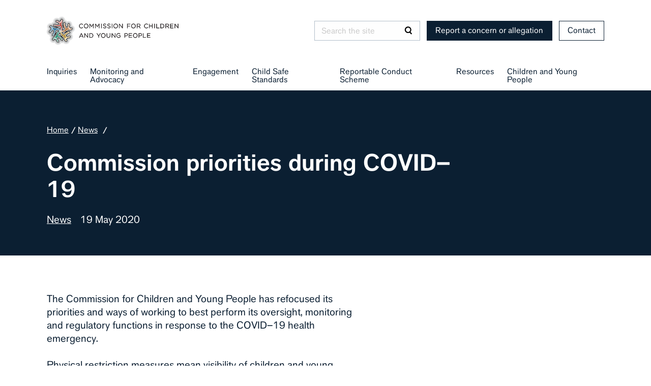

--- FILE ---
content_type: text/html; charset=utf-8
request_url: https://ccyp.vic.gov.au/news/commission-priorities-during-covid19/
body_size: 8208
content:
<!doctype html>
	<!--[if lte IE 8]>      <html lang="en-AU" class="no-js lte-ie9 lte-ie8 no-mediaqueries legacy"> <![endif]-->
	<!--[if IE 9]>          <html lang="en-AU" class="no-js lte-ie9"> <![endif]-->
	<!--[if gte IE 9]>      <html lang="en-AU" class="no-js"> <![endif]-->
	<!--[if !IE]> -->       <html lang="en-AU" class="no-js"><!-- <![endif]-->

	<head>
    <base href="/" />
    <meta charset="utf-8">
    <title>CCYP | Commission priorities during COVID–19</title>
    <meta name="viewport" content="width=device-width, initial-scale=1">
    <meta http-equiv="x-ua-compatible" content="ie=edge">
    <link rel="stylesheet" href="/themes/ccyp/styles/screen.vUfjXEExYGCAuHgmwnYjGA.css" />
    <meta name="description" content="">

    <meta property="og:title" content="Commission priorities during COVID–19" />
<meta property="og:type" content="website" />
<meta property="og:url" content="https://ccyp.vic.gov.au/news/commission-priorities-during-covid19/" />
<meta property="og:locale" content="en_AU" />
<meta property="og:site_name" content="CCYP" />


    <script src="https://www.google.com/recaptcha/api.js?onload=vueRecaptchaApiLoaded&render=explicit" async defer>
    </script>

    <link rel="apple-touch-icon" sizes="57x57" href="/themes/ccyp/images/favicon/apple-icon-57x57.vTQkH15UjlPcKMlhQmd7DFA.png">
<link rel="apple-touch-icon" sizes="60x60" href="/themes/ccyp/images/favicon/apple-icon-60x60.v87ZfaKFk95MoY4SPq9sAOg.png">
<link rel="apple-touch-icon" sizes="72x72" href="/themes/ccyp/images/favicon/apple-icon-72x72.vJHUWJmVwy3eD3IkShQIQ.png">
<link rel="apple-touch-icon" sizes="76x76" href="/themes/ccyp/images/favicon/apple-icon-76x76.vNzjYdjJ4TyITMJDYFzecg.png">
<link rel="apple-touch-icon" sizes="114x114" href="/themes/ccyp/images/favicon/apple-icon-114x114.vDVV5WHF32ZKAmrH9PRXRg.png">
<link rel="apple-touch-icon" sizes="120x120" href="/themes/ccyp/images/favicon/apple-icon-120x120.vWUWlFZ3Yq00rreyQ6tGQ.png">
<link rel="apple-touch-icon" sizes="144x144" href="/themes/ccyp/images/favicon/apple-icon-144x144.vB1yuL1HLcCb5VNiEbUF6A.png">
<link rel="apple-touch-icon" sizes="152x152" href="/themes/ccyp/images/favicon/apple-icon-152x152.vYC8y64iUQTElDKrvrnNrWQ.png">
<link rel="apple-touch-icon" sizes="180x180" href="/themes/ccyp/images/favicon/apple-icon-180x180.v4nlyO8MYVBtJxgZBLwFKlA.png">
<link rel="icon" type="image/png" sizes="192x192"  href="/themes/ccyp/images/favicon/android-icon-192x192.vvmEdAzETRT13N4lXCpuBiw.png">
<link rel="icon" type="image/png" sizes="32x32" href="/themes/ccyp/images/favicon/favicon-32x32.vA18cRAow7trG2nz7wUHR4w.png">
<link rel="icon" type="image/png" sizes="96x96" href="/themes/ccyp/images/favicon/favicon-96x96.vylPjCSr3VBvFDgpfiZVyw.png">
<link rel="icon" type="image/png" sizes="16x16" href="/themes/ccyp/images/favicon/favicon-16x16.vI7J8Jjgz9Y6GxuDSMnBg.png">
<link rel="manifest" href="/themes/ccyp/images/favicon/manifest.vtYPp2KMkgXLEaGywj5mg.json">
<meta name="msapplication-TileColor" content="#ffffff">
<meta name="msapplication-TileImage" content="/themes/ccyp/images/favicon/ms-icon-144x144.vB1yuL1HLcCb5VNiEbUF6A.png">
<meta name="theme-color" content="#ffffff">


    <!-- Async JS https://github.com/filamentgroup/loadJS -->
    <script>
        !function(a){var b=function(b,c){"use strict";var d=a.document.getElementsByTagName("script")[0],e=a.document.createElement("script");return e.src=b,e.async=!0,d.parentNode.insertBefore(e,d),c&&"function"==typeof c&&(e.onload=c),e};"undefined"!=typeof module?module.exports=b:a.loadJS=b}("undefined"!=typeof global?global:this);

        var loaders = ['/themes/ccyp/scripts/modernizr.vo5FKyJmpB9wW1FGzDb36dQ.js', '/themes/ccyp/scripts/vendor.vJ6QDuv78Gia6YdGBJYQvZw.js', '/themes/ccyp/scripts/main.vizm9WwYqyGRHQvhtGOPhrw.js'];
        function loadScript() {
            if(loaders.length > 0) {
                var l = loaders.shift();
                loadJS(l, loadScript);
            }
        }
        loadScript();
    </script>

    
        <!-- Google Analytics -->
        <script>
        (function(i,s,o,g,r,a,m){i['GoogleAnalyticsObject']=r;i[r]=i[r]||function(){
        (i[r].q=i[r].q||[]).push(arguments)},i[r].l=1*new Date();a=s.createElement(o),
        m=s.getElementsByTagName(o)[0];a.async=1;a.src=g;m.parentNode.insertBefore(a,m)
        })(window,document,'script','https://www.google-analytics.com/analytics.js','ga');

        ga('create', 'UA-38847611-1', 'auto');
        ga('send', 'pageview');
        </script>
        <!-- End Google Analytics -->
    
</head>

	<body class="is-articlepage section-color-navy">
		
		<a href="/news/commission-priorities-during-covid19/#content" class="skip-to-content">Skip to content</a>
		<div class="off-canvas-wrapper">
			<div class="off-canvas-wrapper-inner" data-off-canvas-wrapper>
				
				<div class="off-canvas position-right" id="offCanvasLeft" data-position="left" data-off-canvas data-force-top="false">
					<button class="close-button" type="button" data-close aria-label="Close menu">
    <span class="close-button__label">Close</span>
    <span class="close-button__icon" aria-hidden="true"><span class="icon icon_cross">
    <svg>
        <use xlink:href="/themes/ccyp/images/icon-sprite.vkVZSsVADWyUngFfZpiQQ.svg#icon-cross"></use>
    </svg>
</span>
</span>
</button>

					<nav class="navigation navigation_mobile " aria-label="main-menu" >
	<div class="nav-menu">
		<ul class="menu vertical " data-dropdown-menu data-hover-delay="300" data-closing-time="100">
			
				<li class="nav-menu__item ">
					<a href="/inquiries/" title="Inquiries" class="nav-menu__link">
						Inquiries
						
							<span class="icon icon_arrow">
    <svg>
        <use xlink:href="/themes/ccyp/images/icon-sprite.vkVZSsVADWyUngFfZpiQQ.svg#icon-arrow"></use>
    </svg>
</span>

						
					</a>
					
				</li>
			
				<li class="nav-menu__item ">
					<a href="/monitoring-and-advocacy/" title="Monitoring and Advocacy" class="nav-menu__link">
						Monitoring and Advocacy
						
							<span class="icon icon_arrow">
    <svg>
        <use xlink:href="/themes/ccyp/images/icon-sprite.vkVZSsVADWyUngFfZpiQQ.svg#icon-arrow"></use>
    </svg>
</span>

						
					</a>
					
				</li>
			
				<li class="nav-menu__item ">
					<a href="/engagement/" title="Engagement" class="nav-menu__link">
						Engagement
						
							<span class="icon icon_arrow">
    <svg>
        <use xlink:href="/themes/ccyp/images/icon-sprite.vkVZSsVADWyUngFfZpiQQ.svg#icon-arrow"></use>
    </svg>
</span>

						
					</a>
					
				</li>
			
				<li class="nav-menu__item ">
					<a href="/child-safe-standards/" title="Child Safe Standards" class="nav-menu__link">
						Child Safe Standards
						
							<span class="icon icon_arrow">
    <svg>
        <use xlink:href="/themes/ccyp/images/icon-sprite.vkVZSsVADWyUngFfZpiQQ.svg#icon-arrow"></use>
    </svg>
</span>

						
					</a>
					
				</li>
			
				<li class="nav-menu__item ">
					<a href="/reportable-conduct-scheme/" title="Reportable Conduct Scheme " class="nav-menu__link">
						Reportable Conduct Scheme 
						
							<span class="icon icon_arrow">
    <svg>
        <use xlink:href="/themes/ccyp/images/icon-sprite.vkVZSsVADWyUngFfZpiQQ.svg#icon-arrow"></use>
    </svg>
</span>

						
					</a>
					
				</li>
			
				<li class="nav-menu__item ">
					<a href="/resources/" title="Resources" class="nav-menu__link">
						Resources
						
							<span class="icon icon_arrow">
    <svg>
        <use xlink:href="/themes/ccyp/images/icon-sprite.vkVZSsVADWyUngFfZpiQQ.svg#icon-arrow"></use>
    </svg>
</span>

						
					</a>
					
				</li>
			
				<li class="nav-menu__item ">
					<a href="/children-and-young-people/" title="Children and Young People" class="nav-menu__link">
						Children and Young People
						
							<span class="icon icon_arrow">
    <svg>
        <use xlink:href="/themes/ccyp/images/icon-sprite.vkVZSsVADWyUngFfZpiQQ.svg#icon-arrow"></use>
    </svg>
</span>

						
					</a>
					
				</li>
			
		</ul>
	</div>
</nav>

					<div class="menu-actions">
						<a href="/report-an-allegation/" class="button button_header">Report a concern or allegation</a>
						<a href="/contact/" class="button button_header button_header_secondary">Contact</a>
						<form action="/search" class="search-form ">
	<label class="search-form__label show-for-sr" for="mobile-search">Search</label>
	<input type="text" class="search-form__text" name="q" id="mobile-search" placeholder="Search the site">
	<button class="search-form__button" type="submit">
		<span class="show-for-sr">Search</span>
		<span class="icon icon_search">
    <svg>
        <use xlink:href="/themes/ccyp/images/icon-sprite.vkVZSsVADWyUngFfZpiQQ.svg#icon-search"></use>
    </svg>
</span>

	</button>
</form>



					</div>
				</div>

				
				<div class="off-canvas-content" data-off-canvas-content>
					
					<!--[if lt IE 11]>
<div class="banner banner_warning">
    <div class="banner__inner">
        <p class="banner__content">⚠ You are using an <strong>outdated</strong> browser. Please <a href="http://browsehappy.com/">upgrade your browser</a> to improve your experience.</p>
    </div>
</div>
<![endif]-->

					<header class="header" role="banner">
	<div class="header-inner">
		<a href="/" class="ccyp-logo"><img alt="Commission for Children and Young People logo - Home" src="/themes/ccyp/images/ccyp-logo-landscape.vp6hjGGkUIKdqfnGx0bpKHg.svg" /></a>
		<div class="header-right">
			<button class="menu-toggle" type="button" data-open="offCanvasLeft" aria-label="Open Menu">
    <span class="menu-toggle__label">Menu</span>
    <span class="menu-toggle__icon" aria-hidden="true"><span class="icon icon_hamburger">
    <svg>
        <use xlink:href="/themes/ccyp/images/icon-sprite.vkVZSsVADWyUngFfZpiQQ.svg#icon-hamburger"></use>
    </svg>
</span>
</span>
</button>

			<form action="/search" class="search-form search-form--header">
	<label class="search-form__label show-for-sr" for="header-search">Search</label>
	<input type="text" class="search-form__text" name="q" id="header-search" placeholder="Search the site">
	<button class="search-form__button" type="submit">
		<span class="show-for-sr">Search</span>
		<span class="icon icon_search">
    <svg>
        <use xlink:href="/themes/ccyp/images/icon-sprite.vkVZSsVADWyUngFfZpiQQ.svg#icon-search"></use>
    </svg>
</span>

	</button>
</form>



			<a href="/report-an-allegation/" class="button button_header">Report a concern or allegation</a>
			<a href="/contact/" class="button button_header button_header_secondary">Contact</a>
		</div>
	</div>
</header>

					<nav class="navigation navigation_desktop " aria-label="main-menu" >
	<div class="nav-menu">
		<ul class="menu dropdown " data-dropdown-menu data-hover-delay="300" data-closing-time="100">
			
				<li class="nav-menu__item ">
					<a href="/inquiries/" title="Inquiries" class="nav-menu__link">
						Inquiries
						
					</a>
					
						<ul class="nav-submenu menu">
							
								<li class="nav-submenu__item">
									<a href="/inquiries/current-inquiries-2/" title="Current inquiries" class="nav-submenu__link">
										<h3 class="nav-submenu__title">Current inquiries</h3>
										<p class="nav-submenu__description">We have two systemic inquiries currently underway</p>
									</a>
								</li>
							
								<li class="nav-submenu__item">
									<a href="/inquiries/systemic-inquiries/" title="Systemic inquiries" class="nav-submenu__link">
										<h3 class="nav-submenu__title">Systemic inquiries</h3>
										<p class="nav-submenu__description">We can conduct inquiries into services for vulnerable children and young people.</p>
									</a>
								</li>
							
								<li class="nav-submenu__item">
									<a href="/inquiries/child-death-inquiries/" title="Child death inquiries" class="nav-submenu__link">
										<h3 class="nav-submenu__title">Child death inquiries</h3>
										<p class="nav-submenu__description">We hold inquiries into services provided to a child or young person who dies within a year of involvement with Child Protection.</p>
									</a>
								</li>
							
								<li class="nav-submenu__item">
									<a href="/inquiries/ministerial-inquiries/" title="Ministerial inquiries" class="nav-submenu__link">
										<h3 class="nav-submenu__title">Ministerial inquiries</h3>
										<p class="nav-submenu__description">The Minister for Children may recommend that we conduct and inquiry.</p>
									</a>
								</li>
							
								<li class="nav-submenu__item">
									<a href="/inquiries/individual-inquiries/" title="Individual inquiries" class="nav-submenu__link">
										<h3 class="nav-submenu__title">Individual inquiries</h3>
										<p class="nav-submenu__description">We can conduct inquiries about the safety and wellbeing of an individual or a group of vulnerable children and young people.</p>
									</a>
								</li>
							
								<li class="nav-submenu__item">
									<a href="/inquiries/monitoring-of-implementation-and-recommendations/" title="Monitoring the implementation of recommendations" class="nav-submenu__link">
										<h3 class="nav-submenu__title">Monitoring the implementation of recommendations</h3>
										<p class="nav-submenu__description">We monitor the implementation of recommendations from our inquiries </p>
									</a>
								</li>
							
						</ul>
					
				</li>
			
				<li class="nav-menu__item ">
					<a href="/monitoring-and-advocacy/" title="Monitoring and Advocacy" class="nav-menu__link">
						Monitoring and Advocacy
						
					</a>
					
						<ul class="nav-submenu menu">
							
								<li class="nav-submenu__item">
									<a href="/monitoring-and-advocacy/youth-justice/" title="Monitoring youth justice" class="nav-submenu__link">
										<h3 class="nav-submenu__title">Monitoring youth justice</h3>
										<p class="nav-submenu__description">How we monitor Victoria&#039;s youth justice system and advocate for reform</p>
									</a>
								</li>
							
								<li class="nav-submenu__item">
									<a href="/monitoring-and-advocacy/out-of-home-care-and-child-protection/" title="Monitoring out-of-home care and child protection" class="nav-submenu__link">
										<h3 class="nav-submenu__title">Monitoring out-of-home care and child protection</h3>
										<p class="nav-submenu__description">How we monitor Victoria&#039;s out-of-home care and child protection systems, and advocate for reform</p>
									</a>
								</li>
							
								<li class="nav-submenu__item">
									<a href="/monitoring-and-advocacy/preventative-detention/" title="Monitoring preventative detention" class="nav-submenu__link">
										<h3 class="nav-submenu__title">Monitoring preventative detention</h3>
										<p class="nav-submenu__description">How we monitor preventative detention of children and young people in Victoria, and advocate for reform</p>
									</a>
								</li>
							
								<li class="nav-submenu__item">
									<a href="/monitoring-and-advocacy/submissions/" title="Submissions " class="nav-submenu__link">
										<h3 class="nav-submenu__title">Submissions </h3>
										<p class="nav-submenu__description">Read our submissions on policy and law reform relating to issues affecting children and young people in Victoria</p>
									</a>
								</li>
							
								<li class="nav-submenu__item">
									<a href="/monitoring-and-advocacy/australian-and-new-zealand-childrens-commissioners-and-guardians/" title="Australian and New Zealand Children&#039;s Commissioners and Guardians" class="nav-submenu__link">
										<h3 class="nav-submenu__title">Australian and New Zealand Children&#039;s Commissioners and Guardians</h3>
										<p class="nav-submenu__description">How we participate in the Australian and New Zealand Children&#039;s Commissioners and Guardians (ANZCCG)</p>
									</a>
								</li>
							
								<li class="nav-submenu__item">
									<a href="/monitoring-and-advocacy/independent-visitor-program/" title="Independent Visitor Program" class="nav-submenu__link">
										<h3 class="nav-submenu__title">Independent Visitor Program</h3>
										<p class="nav-submenu__description">We organise independent volunteers to visit Victoria&#039;s youth justice centres.</p>
									</a>
								</li>
							
								<li class="nav-submenu__item">
									<a href="/monitoring-and-advocacy/south-sudanese-australian-expert-working-group/" title="South Sudanese Australian Youth Justice Expert Working Group Project " class="nav-submenu__link">
										<h3 class="nav-submenu__title">South Sudanese Australian Youth Justice Expert Working Group Project </h3>
										<p class="nav-submenu__description">Read a snapshot of consultations with young people as part of the South Sudanese Australian Youth Justice Expert Working Group</p>
									</a>
								</li>
							
						</ul>
					
				</li>
			
				<li class="nav-menu__item ">
					<a href="/engagement/" title="Engagement" class="nav-menu__link">
						Engagement
						
					</a>
					
						<ul class="nav-submenu menu">
							
								<li class="nav-submenu__item">
									<a href="/engagement/aboriginal-communities/" title="Aboriginal communities" class="nav-submenu__link">
										<h3 class="nav-submenu__title">Aboriginal communities</h3>
										<p class="nav-submenu__description">How we engage with Aboriginal children and young people, their families, and communities</p>
									</a>
								</li>
							
								<li class="nav-submenu__item">
									<a href="/children-and-young-people/youth-engagement/" title="Youth engagement" class="nav-submenu__link">
										<h3 class="nav-submenu__title">Youth engagement</h3>
										<p class="nav-submenu__description">How we engage with children and young people</p>
									</a>
								</li>
							
						</ul>
					
				</li>
			
				<li class="nav-menu__item ">
					<a href="/child-safe-standards/" title="Child Safe Standards" class="nav-menu__link">
						Child Safe Standards
						
					</a>
					
						<ul class="nav-submenu menu">
							
								<li class="nav-submenu__item">
									<a href="/child-safe-standards/the-11-child-safe-standards/" title="The 11 Child Safe Standards" class="nav-submenu__link">
										<h3 class="nav-submenu__title">The 11 Child Safe Standards</h3>
										<p class="nav-submenu__description">The 11 Standards organisations need to implement</p>
									</a>
								</li>
							
								<li class="nav-submenu__item">
									<a href="/child-safe-standards/cultural-safety/" title="Understanding cultural safety for Aboriginal children and young people" class="nav-submenu__link">
										<h3 class="nav-submenu__title">Understanding cultural safety for Aboriginal children and young people</h3>
										<p class="nav-submenu__description">Resources and information to support organisations to implement Child Safe Standard 1. </p>
									</a>
								</li>
							
								<li class="nav-submenu__item">
									<a href="/child-safe-standards/who-do-the-standards-apply-to-page/" title="Who do the Standards apply to?" class="nav-submenu__link">
										<h3 class="nav-submenu__title">Who do the Standards apply to?</h3>
										<p class="nav-submenu__description">Find out if the Standards apply to your organisation</p>
									</a>
								</li>
							
								<li class="nav-submenu__item">
									<a href="/child-safe-standards/being-a-child-safe-organisation/" title="Being a child safe organisation" class="nav-submenu__link">
										<h3 class="nav-submenu__title">Being a child safe organisation</h3>
										<p class="nav-submenu__description">Organisations that provide services or facilities for children must implement Child Safe Standards to protect them from abuse</p>
									</a>
								</li>
							
								<li class="nav-submenu__item">
									<a href="/resources/child-safe-standards/" title="Resources and support" class="nav-submenu__link">
										<h3 class="nav-submenu__title">Resources and support</h3>
										<p class="nav-submenu__description">Find resources, support and information about Community of Practice to help organisations comply with the Standards</p>
									</a>
								</li>
							
								<li class="nav-submenu__item">
									<a href="/child-safe-standards/raising-child-safety-matters/" title="Raising concerns about child safety" class="nav-submenu__link">
										<h3 class="nav-submenu__title">Raising concerns about child safety</h3>
										<p class="nav-submenu__description">How you can raise concerns about child safety under the Child Safe Standards</p>
									</a>
								</li>
							
								<li class="nav-submenu__item">
									<a href="/child-safe-standards/regulating-the-standards/" title="Regulating the Standards" class="nav-submenu__link">
										<h3 class="nav-submenu__title">Regulating the Standards</h3>
										<p class="nav-submenu__description">Information to help organisations understand the different regulators of the Child Safe Standards.</p>
									</a>
								</li>
							
								<li class="nav-submenu__item">
									<a href="/child-safe-standards/our-powers/" title="Our powers" class="nav-submenu__link">
										<h3 class="nav-submenu__title">Our powers</h3>
										<p class="nav-submenu__description">Information about the Commission’s powers to enforce compliance with the Child Safe Standards.</p>
									</a>
								</li>
							
								<li class="nav-submenu__item">
									<a href="/child-safe-standards/frequently-asked-questions/" title="Frequently asked questions" class="nav-submenu__link">
										<h3 class="nav-submenu__title">Frequently asked questions</h3>
										<p class="nav-submenu__description">Common questions about the Child Safe Standards.</p>
									</a>
								</li>
							
						</ul>
					
				</li>
			
				<li class="nav-menu__item ">
					<a href="/reportable-conduct-scheme/" title="Reportable Conduct Scheme " class="nav-menu__link">
						Reportable Conduct Scheme 
						
					</a>
					
						<ul class="nav-submenu menu">
							
								<li class="nav-submenu__item">
									<a href="/reportable-conduct-scheme/about-the-reportable-conduct-scheme/" title="About the Reportable Conduct Scheme" class="nav-submenu__link">
										<h3 class="nav-submenu__title">About the Reportable Conduct Scheme</h3>
										<p class="nav-submenu__description">Victoria has a Reportable Conduct Scheme to oversee allegations of child abuse and misconduct.</p>
									</a>
								</li>
							
								<li class="nav-submenu__item">
									<a href="/reportable-conduct-scheme/labour-hire-workers/" title="Changes to workers covered by the Reportable Conduct Scheme" class="nav-submenu__link">
										<h3 class="nav-submenu__title">Changes to workers covered by the Reportable Conduct Scheme</h3>
										<p class="nav-submenu__description">More types of workers are now included in the Reportable Conduct Scheme.</p>
									</a>
								</li>
							
								<li class="nav-submenu__item">
									<a href="/reportable-conduct-scheme/who-does-the-scheme-apply-to/" title="Who does the Scheme apply to?" class="nav-submenu__link">
										<h3 class="nav-submenu__title">Who does the Scheme apply to?</h3>
										<p class="nav-submenu__description">Find out if the Reportable Conduct Scheme applies to your organisation</p>
									</a>
								</li>
							
								<li class="nav-submenu__item">
									<a href="/reportable-conduct-scheme/for-heads-of-organisations/" title="For organisations" class="nav-submenu__link">
										<h3 class="nav-submenu__title">For organisations</h3>
										<p class="nav-submenu__description">Obligations on the head of an organisation included in the Reportable Conduct Scheme</p>
									</a>
								</li>
							
								<li class="nav-submenu__item">
									<a href="/reportable-conduct-scheme/about-reporting-allegations/" title="Notifying a reportable allegation" class="nav-submenu__link">
										<h3 class="nav-submenu__title">Notifying a reportable allegation</h3>
										<p class="nav-submenu__description">Advice about notifying the Commission of an allegation under the Reportable Conduct Scheme</p>
									</a>
								</li>
							
								<li class="nav-submenu__item">
									<a href="/resources/reportable-conduct-scheme/" title="Resources and support" class="nav-submenu__link">
										<h3 class="nav-submenu__title">Resources and support</h3>
										<p class="nav-submenu__description">Find resources and support to help organisations comply with the Reportable Conduct Scheme</p>
									</a>
								</li>
							
								<li class="nav-submenu__item">
									<a href="/reportable-conduct-scheme/reportable-conduct-scheme-frequently-asked-questions/" title="Frequently asked questions" class="nav-submenu__link">
										<h3 class="nav-submenu__title">Frequently asked questions</h3>
										<p class="nav-submenu__description">Common questions about the Reportable Conduct Scheme.</p>
									</a>
								</li>
							
								<li class="nav-submenu__item">
									<a href="/resources/reportable-conduct-scheme/reportable-conduct-scheme-videos/" title="Understanding the Reportable Conduct Scheme Video" class="nav-submenu__link">
										<h3 class="nav-submenu__title">Understanding the Reportable Conduct Scheme Video</h3>
										<p class="nav-submenu__description">Watch our videos to help you understand the Reportable Conduct Scheme and how to meet the legal requirements. </p>
									</a>
								</li>
							
						</ul>
					
				</li>
			
				<li class="nav-menu__item ">
					<a href="/resources/" title="Resources" class="nav-menu__link">
						Resources
						
					</a>
					
						<ul class="nav-submenu menu">
							
								<li class="nav-submenu__item">
									<a href="/resources/child-safe-standards/" title="Resources and support for the Child Safe Standards" class="nav-submenu__link">
										<h3 class="nav-submenu__title">Resources and support for the Child Safe Standards</h3>
										<p class="nav-submenu__description">Find resources and support to help organisations comply with the Standards</p>
									</a>
								</li>
							
								<li class="nav-submenu__item">
									<a href="/resources/reportable-conduct-scheme/" title="Resources and support for the Reportable Conduct Scheme" class="nav-submenu__link">
										<h3 class="nav-submenu__title">Resources and support for the Reportable Conduct Scheme</h3>
										<p class="nav-submenu__description">Find resources and support to help organisations comply with the Reportable Conduct Scheme</p>
									</a>
								</li>
							
								<li class="nav-submenu__item">
									<a href="/resources/information-sessions/" title="Events and on-demand videos" class="nav-submenu__link">
										<h3 class="nav-submenu__title">Events and on-demand videos</h3>
										<p class="nav-submenu__description">Find upcoming information sessions and webinars on the Reportable Conduct Scheme and Child Safe Standards</p>
									</a>
								</li>
							
								<li class="nav-submenu__item">
									<a href="/resources/community-of-practice/" title="Child Safe Standards Community of Practice" class="nav-submenu__link">
										<h3 class="nav-submenu__title">Child Safe Standards Community of Practice</h3>
										<p class="nav-submenu__description">Links to recordings from previous forums</p>
									</a>
								</li>
							
								<li class="nav-submenu__item">
									<a href="/resources/for-parents-and-carers/" title="For parents and carers" class="nav-submenu__link">
										<h3 class="nav-submenu__title">For parents and carers</h3>
										<p class="nav-submenu__description">Find resources and support for parents and carers</p>
									</a>
								</li>
							
								<li class="nav-submenu__item">
									<a href="/resources/for-children-and-young-people/" title="For children and young people" class="nav-submenu__link">
										<h3 class="nav-submenu__title">For children and young people</h3>
										<p class="nav-submenu__description">Find resources and support for children and young people</p>
									</a>
								</li>
							
								<li class="nav-submenu__item">
									<a href="/resources/translated-resources/" title="Translated resources" class="nav-submenu__link">
										<h3 class="nav-submenu__title">Translated resources</h3>
										<p class="nav-submenu__description">Access resources in community languages about the Child Safe Standards and the Reportable Conduct Scheme</p>
									</a>
								</li>
							
								<li class="nav-submenu__item">
									<a href="/resources/reports/" title="Reports" class="nav-submenu__link">
										<h3 class="nav-submenu__title">Reports</h3>
										<p class="nav-submenu__description">Find the Commission&#039;s annual reports, reports of inquiries, and submissions</p>
									</a>
								</li>
							
								<li class="nav-submenu__item">
									<a href="/resources/useful-links/" title="Useful links" class="nav-submenu__link">
										<h3 class="nav-submenu__title">Useful links</h3>
										<p class="nav-submenu__description">Helpful resources and organisations</p>
									</a>
								</li>
							
						</ul>
					
				</li>
			
				<li class="nav-menu__item ">
					<a href="/children-and-young-people/" title="Children and Young People" class="nav-menu__link">
						Children and Young People
						
					</a>
					
						<ul class="nav-submenu menu">
							
								<li class="nav-submenu__item">
									<a href="/children-and-young-people/youth-voices/" title="Youth Voices" class="nav-submenu__link">
										<h3 class="nav-submenu__title">Youth Voices</h3>
										<p class="nav-submenu__description">Spotlighting the experiences, thoughts, and reflections of children and young people about the big issues affecting them. </p>
									</a>
								</li>
							
								<li class="nav-submenu__item">
									<a href="/children-and-young-people/youth-engagement/" title="Youth engagement" class="nav-submenu__link">
										<h3 class="nav-submenu__title">Youth engagement</h3>
										<p class="nav-submenu__description">How we engage with children and young people</p>
									</a>
								</li>
							
								<li class="nav-submenu__item">
									<a href="/children-and-young-people/the-commission-youth-council/" title="The Commission Youth Council" class="nav-submenu__link">
										<h3 class="nav-submenu__title">The Commission Youth Council</h3>
										<p class="nav-submenu__description">Our Youth Council brings youth voice and a lived experience lens into the Commission’s work</p>
									</a>
								</li>
							
								<li class="nav-submenu__item">
									<a href="/children-and-young-people/how-we-advocate-for-children-and-young-people/" title="How we advocate for children and young people" class="nav-submenu__link">
										<h3 class="nav-submenu__title">How we advocate for children and young people</h3>
										<p class="nav-submenu__description">Find out about our inquiries and how we advocate for children and young people</p>
									</a>
								</li>
							
								<li class="nav-submenu__item">
									<a href="/children-and-young-people/your-rights/" title="Your rights" class="nav-submenu__link">
										<h3 class="nav-submenu__title">Your rights</h3>
										<p class="nav-submenu__description">All children have rights, no matter who you are. Learn more about the rights of children and young people</p>
									</a>
								</li>
							
								<li class="nav-submenu__item">
									<a href="/children-and-young-people/get-help-or-make-a-complaint/" title="Get help or make a complaint" class="nav-submenu__link">
										<h3 class="nav-submenu__title">Get help or make a complaint</h3>
										<p class="nav-submenu__description">How to get help or make a complaint</p>
									</a>
								</li>
							
								<li class="nav-submenu__item">
									<a href="/resources/for-children-and-young-people/" title="Resources" class="nav-submenu__link">
										<h3 class="nav-submenu__title">Resources</h3>
										<p class="nav-submenu__description">Find resources and support for children and young people</p>
									</a>
								</li>
							
								<li class="nav-submenu__item">
									<a href="/children-and-young-people/what-matters-most/" title="What matters most" class="nav-submenu__link">
										<h3 class="nav-submenu__title">What matters most</h3>
										<p class="nav-submenu__description">Share your story. Make a difference. Have the chance to win great prizes. </p>
									</a>
								</li>
							
						</ul>
					
				</li>
			
		</ul>
	</div>
</nav>

					<main id="main" class="main" role="main">
						<header class="tagline">
	
	<div class="breadcrumbs">
    <ul class="breadcrumbs__wrap">
    	<li class="breadcrumbs__item"><a href="/" class="breadcrumbs__link">Home</a></li>
    	
	
		<li class="breadcrumbs__item ">
			<a href="/news/" class="breadcrumbs__link" >News</a>
		</li>
 	
		<li class="breadcrumbs__item breadcrumbs__item--current">
			<a href="/news/commission-priorities-during-covid19/" class="breadcrumbs__link" aria-current="page">Commission priorities during COVID–19</a>
		</li>
 	


    </ul>
</div>




    
	<div class="tagline__inner">
		<h1 class="tagline__title">Commission priorities during COVID–19</h1>
        
        
            
        
        
            <p>
                <a class="tagline__link" style="color:inherit;" href="/news/?category=">News</a>&emsp;19 May 2020
            </p>
        
	</div>
</header>

						<div id="content" class="content">
							<section class="content__inner">

	

	

	
		<body><p>The Commission for Children and Young People has refocused its priorities and ways of working to best perform its oversight, monitoring and regulatory functions in response to the COVID–19 health emergency.</p><p>Physical restriction measures mean visibility of children and young people is reduced. There is no question that the current, unprecedented situation creates new risks for vulnerable children and young people who are living in environments of increased family stress and adversity, including family violence. It is also clear that the pandemic poses new challenges for those delivering services to children and young people. In this context, constructive but independent oversight of services for children and young people and continuing to support organisations to be child safe remain critical.</p><p>The impacts of the pandemic, both during the crisis and as a result of its medium-to-long-term consequences, mean that some of the Commission’s priorities must change. Our current high-level priorities are:</p><ul><li>strengthened scrutiny of COVID–19-driven changes to policy and practice by the child protection, out-of-home care, youth justice and education systems </li>
<li>increased monitoring of the impact of COVID–19 and COVID–19-related service changes on children and young people in the youth justice and out-of-home care systems</li>
<li>a new, intensive program of activities to engage children and young people to understand their experiences of the pandemic and its consequences, supplemented by increased engagement with stakeholders who work with children and young people – this will allow us to act as a conduit between children and young people and decision-makers and also inform our Child Safe Standards regulatory work</li>
<li><a href="/news/online-safety-covid-19/">an additional focus on online safety</a>, especially through our Child Safe Standards education and compliance activity, given the changing risks to children through increased online activity and as a result of organisations’ move to phone and online delivery of their services to children.</li>
</ul><p>We will revisit these priorities as the situation changes and Victoria moves in time from crisis to recovery.</p><h3 id="TOC-1" class="anchor">Hearing from children, young people and organisations during COVID–19</h3><p>Our engagement with children and young people and organisations that work with them is critical to guide our advocacy with decision-makers throughout this period.</p><p>We have increased our monitoring and engagement of young people in youth justice centres and continue to hear from young people through our Independent Visitor Program via online methods.</p><p>Over the next few weeks we will be increasing our engagement activities with other children and young people through a range of methods. We have convened an advisory group comprising four young people who are guiding us with this work. Information for young people about participating in the Commission’s engagement activities is available <a title="Find out more about how children and young people can engage with the Commission" href="/news/the-commission-wants-to-hear-children-and-young-peoples-experiences-of-changes-during-covid19/">here</a>.</p><p>We are also engaging with a range of organisations who work with children and young people to understand how services are seeking to adapt to the current circumstances and how that is working in practice. If you are interested in sharing your organisation’s experience, please contact us at <a href="mailto:engage@ccyp.vic.gov.au">engage@ccyp.vic.gov.au</a>.</p>
	

</section>



						</div>
						<footer class="footer" role="contentinfo">
	<div class="footer__inner">

		<nav class="nav-menu">
			<div class="nav-menu__wrap">
				
					<div class="nav-menu__col">
						<ul class="nav-menu__wrap">
							
								<li class="nav-menu__item"><a href="/" class="nav-menu__link"><span class="nav-menu__text">Home</span></a></li>
							
								<li class="nav-menu__item"><a href="/inquiries/" class="nav-menu__link"><span class="nav-menu__text">Inquiries</span></a></li>
							
								<li class="nav-menu__item"><a href="/monitoring-and-advocacy/" class="nav-menu__link"><span class="nav-menu__text">Monitoring and Advocacy</span></a></li>
							
								<li class="nav-menu__item"><a href="/engagement/" class="nav-menu__link"><span class="nav-menu__text">Engagement</span></a></li>
							
								<li class="nav-menu__item"><a href="/child-safe-standards/" class="nav-menu__link"><span class="nav-menu__text">Child Safe Standards</span></a></li>
							
								<li class="nav-menu__item"><a href="/reportable-conduct-scheme/" class="nav-menu__link"><span class="nav-menu__text">Reportable Conduct Scheme </span></a></li>
							
						</ul>
					</div>
				
					<div class="nav-menu__col">
						<ul class="nav-menu__wrap">
							
								<li class="nav-menu__item"><a href="/resources/" class="nav-menu__link"><span class="nav-menu__text">Resources</span></a></li>
							
								<li class="nav-menu__item"><a href="/report-an-allegation/" class="nav-menu__link"><span class="nav-menu__text">Report a concern or allegation</span></a></li>
							
								<li class="nav-menu__item"><a href="/about-us/" class="nav-menu__link"><span class="nav-menu__text">About us</span></a></li>
							
								<li class="nav-menu__item"><a href="/news/" class="nav-menu__link"><span class="nav-menu__text">News</span></a></li>
							
								<li class="nav-menu__item"><a href="/contact/" class="nav-menu__link"><span class="nav-menu__text">Contact</span></a></li>
							
						</ul>
					</div>
				
			</div>
		</nav>
		<ul class="social">
            
                <li class="social__item">
                    <a href="https://facebook.com/ccypvictoria" class="social__link" target="_blank">
                        <div class="social__icon"><img src="/assets/upload/content/facebook.png" alt="facebook" /></div>
                        <span class="social__text">/ccypvictoria</span>
                    </a>
                </li>
            
                <li class="social__item">
                    <a href="https://twitter.com/ccypvictoria" class="social__link" target="_blank">
                        <div class="social__icon"><img src="/assets/images/_resampled/ScaleWidthWyI1MTIiXQ/X-logo.png" alt="X logo" /></div>
                        <span class="social__text">/ccypvictoria</span>
                    </a>
                </li>
            
                <li class="social__item">
                    <a href="mailto:contact@ccyp.vic.gov.au" class="social__link" target="_blank">
                        <div class="social__icon"><img src="/assets/images/_resampled/ScaleWidthWyI1MTIiXQ/email-icon.png" alt="email icon" /></div>
                        <span class="social__text">contact@ccyp.vic.gov.au</span>
                    </a>
                </li>
            
                <li class="social__item">
                    <a href="https://instagram.com/ccyp_vic" class="social__link" target="_blank">
                        <div class="social__icon"><img src="/assets/upload/content/instagram-sketched.png" alt="instagram sketched" /></div>
                        <span class="social__text">/ccyp_vic</span>
                    </a>
                </li>
            
                <li class="social__item">
                    <a href="https://www.linkedin.com/company/ccyp-vic/" class="social__link" target="_blank">
                        <div class="social__icon"><img src="/assets/upload/content/_resampled/ScaleWidthWyI1MTIiXQ/Linkedin-logo.png" alt="Linkedin logo" /></div>
                        <span class="social__text">/company/ccyp-vic/</span>
                    </a>
                </li>
            
		</ul>
	</div>

	<div class="footer__inner footer__bg">
		
		<div class="row collapse">
			<div class="columns medium-9">
				<div class="acknowledgement">
					<img src="/themes/ccyp/images/aboriginal.svg" width="48" alt="Aboriginal Flag" class="flag">
					<img src="/themes/ccyp/images/torres-strait-islanders.svg" width="48" alt="Torres Strait Islands Flag" class="flag">
					<p>The Commission respectfully acknowledges and celebrates the Traditional Owners of the lands throughout Victoria and pays its respects to their Elders, children and young people of past, current and future generations.</p>
				</div>
			</div>
		</div>
		<div class="row collapse">
			<div class="columns medium-9">
				<ul class="footer-links">
					
						<li class="footer-links__item"><a href="/copyright/" title="Copyright" class="footer-links__link">Copyright</a></li>
					
						<li class="footer-links__item"><a href="/disclaimer/" title="Disclaimer" class="footer-links__link">Disclaimer</a></li>
					
						<li class="footer-links__item"><a href="/privacy/" title="The Commission&#039;s website privacy statement" class="footer-links__link">The Commission&#039;s website privacy statement</a></li>
					
				</ul>
			</div>
			<div class="columns medium-3">
				<a href="http://www.vic.gov.au/" target="_blank" class="vic-logo"><img src="/themes/ccyp/images/vic-gov-logo.svg" width="77" alt="Victoria State Government logo - Website"></a>
				
			</div>
		</div>
	</div>

</footer>

					</main>
				</div>
			</div>
		</div>
	</body>
</html>


--- FILE ---
content_type: text/css
request_url: https://ccyp.vic.gov.au/themes/ccyp/styles/screen.vUfjXEExYGCAuHgmwnYjGA.css
body_size: 22183
content:
@charset "UTF-8";.orbit,sub,sup{position:relative}audio,canvas,img,progress,video{display:inline-block}progress,sub,sup{vertical-align:baseline}button,hr,input{overflow:visible}body,button{padding:0;background:0 0}.decimal-list,.decimal-list>li,.menu{list-style-type:none}svg,svg use{fill:inherit}.job-item,.stretch-content{-webkit-box-orient:vertical;-webkit-box-direction:normal}@font-face{font-family:faldore-black;src:url(../fonts/faldore/faldore-black.eot);src:url(../fonts/faldore/faldore-black.eot?#iefix) format("embedded-opentype"),url(../fonts/faldore/faldore-black.woff2) format("woff2"),url(../fonts/faldore/faldore-black.woff) format("woff"),url(../fonts/faldore/faldore-black.ttf) format("truetype"),url(../fonts/faldore/faldore-black.svg#faldoreblack) format("svg");font-weight:400;font-style:normal}@font-face{font-family:faldore-bold;src:url(../fonts/faldore/faldore-bold.eot);src:url(../fonts/faldore/faldore-bold.eot?#iefix) format("embedded-opentype"),url(../fonts/faldore/faldore-bold.woff2) format("woff2"),url(../fonts/faldore/faldore-bold.woff) format("woff"),url(../fonts/faldore/faldore-bold.ttf) format("truetype"),url(../fonts/faldore/faldore-bold.svg#faldorebold) format("svg");font-weight:400;font-style:normal}@font-face{font-family:faldore-book;src:url(../fonts/faldore/faldore-book.eot);src:url(../fonts/faldore/faldore-book.eot?#iefix) format("embedded-opentype"),url(../fonts/faldore/faldore-book.woff2) format("woff2"),url(../fonts/faldore/faldore-book.woff) format("woff"),url(../fonts/faldore/faldore-book.ttf) format("truetype"),url(../fonts/faldore/faldore-book.svg#faldorebook) format("svg");font-weight:400;font-style:normal}@font-face{font-family:faldore-light;src:url(../fonts/faldore/faldore-light.eot);src:url(../fonts/faldore/faldore-light.eot?#iefix) format("embedded-opentype"),url(../fonts/faldore/faldore-light.woff2) format("woff2"),url(../fonts/faldore/faldore-light.woff) format("woff"),url(../fonts/faldore/faldore-light.ttf) format("truetype"),url(../fonts/faldore/faldore-light.svg#faldorelight) format("svg");font-weight:400;font-style:normal}@font-face{font-family:faldore-medium;src:url(../fonts/faldore/faldore-medium.eot);src:url(../fonts/faldore/faldore-medium.eot?#iefix) format("embedded-opentype"),url(../fonts/faldore/faldore-medium.woff2) format("woff2"),url(../fonts/faldore/faldore-medium.woff) format("woff"),url(../fonts/faldore/faldore-medium.ttf) format("truetype"),url(../fonts/faldore/faldore-medium.svg#faldoremedium) format("svg");font-weight:400;font-style:normal}@font-face{font-family:faldore-regular;src:url(../fonts/faldore/faldore-regular.eot);src:url(../fonts/faldore/faldore-regular.eot?#iefix) format("embedded-opentype"),url(../fonts/faldore/faldore-regular.woff2) format("woff2"),url(../fonts/faldore/faldore-regular.woff) format("woff"),url(../fonts/faldore/faldore-regular.ttf) format("truetype"),url(../fonts/faldore/faldore-regular.svg#faldoreregular) format("svg");font-weight:400;font-style:normal}@font-face{font-family:faldore-semibold;src:url(../fonts/faldore/faldore-semibold.eot);src:url(../fonts/faldore/faldore-semibold.eot?#iefix) format("embedded-opentype"),url(../fonts/faldore/faldore-semibold.woff2) format("woff2"),url(../fonts/faldore/faldore-semibold.woff) format("woff"),url(../fonts/faldore/faldore-semibold.ttf) format("truetype"),url(../fonts/faldore/faldore-semibold.svg#faldoresemibold) format("svg");font-weight:400;font-style:normal}/*! normalize-scss | MIT/GPLv2 License | bit.ly/normalize-scss */html{font-family:sans-serif;line-height:1.15;-ms-text-size-adjust:100%;-webkit-text-size-adjust:100%}article,aside,details,figcaption,figure,footer,header,main,menu,nav,section{display:block}figure{margin:1em 40px}.accordion-item,.job-item__button,.job-item__button.button{margin-bottom:0}hr{box-sizing:content-box}code,kbd,pre,samp{font-family:monospace,monospace;font-size:1em}a{background-color:transparent;-webkit-text-decoration-skip:objects}a:active,a:hover{outline-width:0}abbr[title]{border-bottom:none;text-decoration:underline;text-decoration:underline dotted}dfn{font-style:italic}mark{background-color:#ff0;color:#000}sub,sup{font-size:75%;line-height:0}sub{bottom:-.25em}sup{top:-.5em}audio:not([controls]){display:none;height:0}img{border-style:none;-ms-interpolation-mode:bicubic}svg:not(:root){overflow:hidden}button,input,optgroup,select,textarea{font-family:sans-serif;font-size:100%;line-height:1.15;margin:0}button,select{text-transform:none}[type=reset],[type=submit],button,html [type=button]{-webkit-appearance:button}[type=button]::-moz-focus-inner,[type=reset]::-moz-focus-inner,[type=submit]::-moz-focus-inner,button::-moz-focus-inner{border-style:none;padding:0}[type=button]:-moz-focusring,[type=reset]:-moz-focusring,[type=submit]:-moz-focusring,button:-moz-focusring{outline:ButtonText dotted 1px}[type=checkbox],[type=radio]{box-sizing:border-box;padding:0}[type=number]::-webkit-inner-spin-button,[type=number]::-webkit-outer-spin-button{height:auto}[type=search]{-webkit-appearance:textfield;outline-offset:-2px}[type=search]::-webkit-search-cancel-button,[type=search]::-webkit-search-decoration{-webkit-appearance:none}::-webkit-file-upload-button{-webkit-appearance:button;font:inherit}legend{box-sizing:border-box;display:table;color:inherit;white-space:normal}textarea{overflow:auto}summary{display:list-item}[hidden],template{display:none}.foundation-mq{font-family:"small=0em&medium=36.25em&large=52.5em&xlarge=75em&xxlarge=90em"}*,::after,::before{box-sizing:inherit}*,.pika-button,html,input[type=search]{box-sizing:border-box}body{font-weight:400;-webkit-font-smoothing:antialiased;-moz-osx-font-smoothing:grayscale;line-height:2rem;font-family:faldore-regular,Helvetica,Arial,sans-serif;font-style:normal;color:#0b1f32}select{width:100%}.map_canvas embed,.map_canvas img,.map_canvas object,.mqa-display embed,.mqa-display img,.mqa-display object{max-width:none!important}button{-webkit-appearance:none;-moz-appearance:none;appearance:none;border:0;border-radius:0;line-height:1;cursor:pointer}.footer .nav-menu__text,.nav-menu__text{background-repeat:repeat-x;background-position:0 1.05em;cursor:pointer;background-size:2px 2px}[data-whatinput=mouse] button{outline:0}.is-visible{display:block!important}.is-hidden{display:none!important}@-webkit-keyframes fade-in{0%{opacity:0}100%{opacity:1}}@keyframes fade-in{0%{opacity:0}100%{opacity:1}}@-webkit-keyframes fade-out{0%{opacity:1}100%{opacity:0}}@keyframes fade-out{0%{opacity:1}100%{opacity:0}}body,html{height:100%;margin:0;max-width:100%}a:focus,button:focus,input:focus,label:focus,select:focus,textarea:focus{z-index:1}.media-object-section{-webkit-box-flex:0;-ms-flex:0 1 auto;flex:0 1 auto}.accordion a,.tabs a{background-image:none}.tabs li,input[type=checkbox]+label,input[type=radio]+label{top:0}.badge{line-height:1.5}.skip-to-content{position:absolute;top:-1000px;left:-1000px;height:1px;width:1px;text-align:left;overflow:hidden;font-size:1.3333333rem;padding:.5rem 1rem;margin-top:.75rem;margin-left:.75rem}img,textarea[rows]{height:auto}.skip-to-content:active,.skip-to-content:focus,.skip-to-content:hover{z-index:999;left:0;top:0;width:auto;height:auto;overflow:visible;background-color:rgba(11,31,50,.9);outline:0;color:#fff}.file-list__remove,.footer .nav-menu__text:hover,.nav-menu__text,.nav-menu__text:hover,a{color:#0b1f32}.sticky{overflow:hidden;background-color:#fff}.sticky nav{max-height:100vh;overflow:auto;margin-right:-2rem;padding-right:2rem}.icon>img,.icon>svg,svg{max-height:100%;max-width:100%}.accordion{padding-bottom:0}.accordion-item{top:0}.job-item{background-color:#D9DFE4;padding:1.5rem;display:-webkit-box;display:-ms-flexbox;display:flex;-ms-flex-direction:column;flex-direction:column;margin-left:-1.5rem;margin-right:-1.5rem}@media (min-width:30em){.job-item{margin-left:0;margin-right:0}}@media (min-width:36.25em){.job-item{padding:2rem;max-width:840px}}.job-item+div{margin-top:.5rem}.job-item__button{-webkit-box-ordinal-group:3;-ms-flex-order:2;order:2;-ms-flex-item-align:start;align-self:flex-start}@media (min-width:36.25em){.job-item+div{margin-top:2rem}.job-item__button{-webkit-box-ordinal-group:2;-ms-flex-order:1;order:1}}.job-item__meta-list{max-width:none;list-style:none;-webkit-box-ordinal-group:2;-ms-flex-order:1;order:1;margin-left:0}@media (min-width:36.25em){.job-item__meta-list{-webkit-box-ordinal-group:3;-ms-flex-order:2;order:2;margin-top:2.4rem;margin-left:-2rem;margin-right:-2rem;margin-bottom:-2rem;box-shadow:0 -1px 0 #fff;display:-webkit-box;display:-ms-flexbox;display:flex}}cite,label,pre{display:block}@media (min-width:52.5em){.job-item{padding:3rem}.job-item__meta-list{margin-left:-3rem;margin-right:-3rem;margin-bottom:-3rem}}.job-item__meta-item{-ms-flex-preferred-size:33.333333%;flex-basis:33.333333%;margin-bottom:0;padding:.25rem 0}@media (min-width:36.25em){.job-item__meta-item{padding:1.25rem 2rem}.job-item__meta-item:nth-child(1){padding-left:2rem}.job-item__meta-item:nth-child(2){box-shadow:1px 0 0 #fff,-1px 0 0 #fff}}@media (min-width:52.5em){.job-item__meta-item:nth-child(1){padding-left:3rem}}.job-item__title{margin-top:.2em}.job-item__title:first-child{margin-bottom:.5rem}@media (min-width:36.25em){.job-item__title:first-child{margin-bottom:.75rem}}.job-item__class{font-family:faldore-regular,Helvetica,Arial,sans-serif;margin-left:.5em}.no-keyboard-navigation-in-use *{outline:0!important}[data-whatinput=mouse] .button,[data-whatinput=mouse] .menu>li,[data-whatinput=mouse] .off-canvas,[data-whatinput=mouse] .off-canvas-absolute{outline:0}a,abbr,acronym,address,b,big,blockquote,caption,center,cite,code,dd,del,dfn,dl,dt,em,figcaption,h1,h2,h3,h4,h5,h6,i,ins,kbd,label,legend,li,ol,p,pre,q,s,samp,small,strike,strong,sub,sup,tt,u,ul,var{margin:0;padding:0}html{font-size:75%}@media (min-width:75em){html{font-size:81.25%}}@media (min-width:90em){html{font-size:87.5%}}@media (max-width:52.4375em){html{font-size:75%}}@media (max-width:36.1875em){html{font-size:75%}}#embed-html #mc_embed_signup #mce-error-response,#embed-html #mc_embed_signup #mce-success-response,.gsc-content .gsc-control-cse,.gsc-content .gsc-control-cse .gsc-table-result,.related__title,.toc__title,cite,dd,dt,figcaption,h5,h6,label,p,table td,table th{font-size:1.5rem;line-height:1.3333333;position:relative;top:-.43625rem;margin-bottom:2rem}h1{font-size:2.3333333rem;line-height:1.0714286;position:relative;top:.0308333rem;margin-bottom:3rem}@media (min-width:52.5em){h1{font-size:3.5rem;line-height:1.1428571;position:relative;top:-.11rem;margin-bottom:2rem}}h1:last-child{font-size:2.3333333rem;line-height:1.2857143;position:relative;top:-.2833333rem;margin-bottom:-1rem}@media (min-width:36.25em){h1:last-child{font-size:2.6666667rem;line-height:1.125;position:relative;top:-.4041667rem;margin-bottom:-1rem}}@media (min-width:52.5em){h1:last-child{font-size:3.5rem;line-height:1.1428571;position:relative;top:-.20625rem;margin-bottom:-1rem}}@media (min-width:90em){h1:last-child{font-size:3.2857143rem;line-height:1.2173913;position:relative;top:-.1375rem;margin-bottom:-1rem}}h2{font-size:2.0833333rem;line-height:1.2;position:relative;top:.1145833rem;margin-bottom:2rem}@media (min-width:36.25em){h2{font-size:2.1666667rem;line-height:1.1538462;position:relative;top:.0866667rem;margin-bottom:2rem}}@media (min-width:52.5em){h2{font-size:2.25rem;line-height:1.1111111;position:relative;top:.05875rem;margin-bottom:2rem}}@media (min-width:90em){h2{font-size:2.1428571rem;line-height:1.1666667;position:relative;top:.0857143rem;margin-bottom:2rem}}h2:last-child{font-size:2.0833333rem;line-height:1.2;position:relative;top:.1145833rem;margin-bottom:-1rem}@media (min-width:36.25em){h2:last-child{font-size:2.1666667rem;line-height:1.1538462;position:relative;top:.0866667rem;margin-bottom:-1rem}}@media (min-width:52.5em){h2:last-child{font-size:2.25rem;line-height:1.1111111;position:relative;top:.05875rem;margin-bottom:-1rem}}@media (min-width:90em){h2:last-child{font-size:2.1428571rem;line-height:1.1666667;position:relative;top:.0857143rem;margin-bottom:-1rem}}.gsc-content .gs-webResult.gs-result a.gs-title,.gsc-content .gs-webResult.gs-result a.gs-title:link,.gsc-content .gs-webResult.gs-result a.gs-title:visited,h3,legend{font-size:1.75rem;line-height:1.1428571;position:relative;top:-.52375rem;margin-bottom:1rem}@media (min-width:90em){.gsc-content .gs-webResult.gs-result a.gs-title,.gsc-content .gs-webResult.gs-result a.gs-title:link,.gsc-content .gs-webResult.gs-result a.gs-title:visited,h3,legend{font-size:1.7142857rem;line-height:1.1666667;position:relative;top:-.5207143rem;margin-bottom:1rem}}@media (min-width:52.5em){.gsc-content .gs-webResult.gs-result a.gs-title,.gsc-content .gs-webResult.gs-result a.gs-title:link,.gsc-content .gs-webResult.gs-result a.gs-title:visited,h3,legend{font-size:1.6666667rem;line-height:1.5;position:relative;top:-.7458333rem;margin-bottom:1rem}}@media (min-width:52.5em) and (min-width:52.5em){.gsc-content .gs-webResult.gs-result a.gs-title,.gsc-content .gs-webResult.gs-result a.gs-title:link,.gsc-content .gs-webResult.gs-result a.gs-title:visited,h3,legend{font-size:1.6666667rem;line-height:1.5;position:relative;top:-.7458333rem;margin-bottom:1rem}}@media (min-width:52.5em) and (min-width:90em){.gsc-content .gs-webResult.gs-result a.gs-title,.gsc-content .gs-webResult.gs-result a.gs-title:link,.gsc-content .gs-webResult.gs-result a.gs-title:visited,h3,legend{font-size:1.7142857rem;line-height:1.1666667;position:relative;top:-.5207143rem;margin-bottom:1rem}}.gsc-content .gs-webResult.gs-result a.gs-title:last-child,h3:last-child,legend:last-child{font-size:1.75rem;line-height:1.1428571;position:relative;top:-.52375rem;margin-bottom:-1rem}@media (min-width:52.5em){.gsc-content .gs-webResult.gs-result a.gs-title:last-child,h3:last-child,legend:last-child{font-size:1.6666667rem;line-height:1.5;position:relative;top:-.7458333rem;margin-bottom:-2rem}}@media (min-width:90em){.gsc-content .gs-webResult.gs-result a.gs-title:last-child,h3:last-child,legend:last-child{font-size:1.7142857rem;line-height:1.1666667;position:relative;top:-.5207143rem;margin-bottom:-1rem}}.h4,h4{font-size:1.5rem;line-height:1.3333333;position:relative;top:-.44rem}.h4:last-child,h4:last-child{font-size:1.5rem;line-height:1.3333333;position:relative;top:-.44rem;margin-bottom:-1rem}.nav-menu__text{font-size:1.75rem;line-height:1.1428571;position:relative;top:-.52375rem;margin-bottom:-1rem;text-decoration:none;background-image:-webkit-linear-gradient(top,transparent 50%,#b3bfca 50%);background-image:linear-gradient(to bottom,transparent 50%,#b3bfca 50%);background-position:0 calc(43% + .44em + .075em)}@media (min-width:36.25em){.nav-menu__text{font-size:2.1666667rem;line-height:1.3846154;position:relative;top:-.1633333rem;margin-bottom:-1rem}}@media (min-width:36.25em) and (min-width:36.25em){.nav-menu__text{font-size:2.1666667rem;line-height:1.3846154;position:relative;top:-.1633333rem;margin-bottom:-1rem}}@media (min-width:36.25em) and (min-width:52.5em){.nav-menu__text{font-size:2.25rem;line-height:1.3333333;position:relative;top:-.19125rem;margin-bottom:-1rem}}@media (min-width:36.25em) and (min-width:90em){.nav-menu__text{font-size:2.1428571rem;line-height:1.4;position:relative;top:-.1642857rem;margin-bottom:-1rem}}.no-cssgradients .nav-menu__text{text-decoration:underline}.footer .nav-menu__text{font-size:1.75rem;line-height:1.1428571;position:relative;top:-.52375rem;margin-bottom:-1rem;color:#0b1f32;text-decoration:none;background-image:-webkit-linear-gradient(top,transparent 50%,#b3bfca 50%);background-image:linear-gradient(to bottom,transparent 50%,#b3bfca 50%);background-position:0 calc(43% + .44em + .075em)}.file-list__remove,.footer-links__link,a{background-repeat:repeat-x;background-position:0 1.05em}@media (min-width:52.5em){.footer .nav-menu__text{font-size:1.8333333rem;line-height:1.0909091;position:relative;top:-.5516667rem;margin-bottom:-1rem}}@media (min-width:90em){.footer .nav-menu__text{font-size:1.7142857rem;line-height:1.1666667;position:relative;top:-.5207143rem;margin-bottom:-1rem}}.footer .no-cssgradients .nav-menu__text,.no-cssgradients .footer .nav-menu__text{text-decoration:underline}.category-filter__link,.featured-news__link a,.hint,.mini,.wizard-casenumber,figcaption{font-size:1.3333333rem;line-height:1.3125;position:relative;top:-.2958333rem;margin-bottom:-1rem;font-family:faldore-regular,Helvetica,Arial,sans-serif}.lead,.tagline__description,li{font-size:1.5rem;line-height:1.3333333;top:-.43625rem;position:relative}li{margin-bottom:1rem}.lead,.tagline__description{margin-bottom:-1rem}.content-block__title,.content-nav__title,.featured-content__title,.job-item__title{font-size:1.8333333rem;line-height:1.2727273;position:relative;top:-.7183333rem;margin-bottom:-1rem}@media (min-width:36.25em){.content-block__title,.content-nav__title,.featured-content__title,.job-item__title{font-size:1.8333333rem;line-height:1.000273;position:relative;top:-.4685836rem;margin-bottom:-1rem}}@media (min-width:52.5em){.content-block__title,.content-nav__title,.featured-content__title,.job-item__title{font-size:1.9166667rem;line-height:1.1306959;position:relative;top:-.6631669rem;margin-bottom:-1rem}}@media (min-width:90em){.content-block__title,.content-nav__title,.featured-content__title,.job-item__title{font-size:2rem;line-height:1.0715716;position:relative;top:-.6880001rem;margin-bottom:-1rem}}.content-block__metadata,.featured-content__metadata{font-size:1.5rem;line-height:1.3333333;position:relative;top:-.44rem;margin-bottom:-1rem}@media (min-width:36.25em){.content-block__metadata,.featured-content__metadata{font-size:1.4166667rem;line-height:1.4117647;position:relative;top:-.4120833rem;margin-bottom:-1rem}}@media (min-width:90em){.content-block__metadata,.featured-content__metadata{font-size:1.2857143rem;line-height:1.5555556;position:relative;top:-.3771429rem;margin-bottom:-1rem}}.breadcrumbs__item,.breadcrumbs__link,.form-group .errors,.tabs__link{font-size:1.1666667rem;line-height:1.1428571;position:relative;top:-.0270833rem;margin-bottom:0;font-family:faldore-regular,Helvetica,Arial,sans-serif}@media (min-width:52.5em){.breadcrumbs__item,.breadcrumbs__link,.form-group .errors,.tabs__link{font-size:1.25rem;line-height:1.0666667;position:relative;top:-.0572917rem;margin-bottom:0}}@media (min-width:75em){.breadcrumbs__item,.breadcrumbs__link,.form-group .errors,.tabs__link{font-size:1.2307692rem;line-height:1.2500626;position:relative;top:-.1577308rem;margin-bottom:-1rem}}.content-block__excerpt,.featured-content__excerpt{font-size:1.3333333rem;line-height:1.125;position:relative;top:-.1708333rem;margin-bottom:-1rem;font-family:faldore-regular,Helvetica,Arial,sans-serif}@media (min-width:36.25em){.content-block__excerpt,.featured-content__excerpt{font-size:1.25rem;line-height:1.2;position:relative;top:-.140625rem;margin-bottom:-1rem}}@media (min-width:52.5em){.content-block__excerpt,.featured-content__excerpt{font-size:1.3333333rem;line-height:1.125;position:relative;top:-.1708333rem;margin-bottom:-1rem}}#embed-html #mc_embed_signup #mce-error-response,#embed-html #mc_embed_signup #mce-success-response,.gsc-content .gsc-control-cse,.gsc-content .gsc-control-cse .gsc-table-result,.lead,.listbox label,.radio-list label,.related__title,.tagline__description,.toc__title,cite,dd,dt,figcaption,h5,h6,input+label,label,li,p,table td,table th{-webkit-font-feature-settings:"kern" 1,"onum" 1,"liga" 1;font-feature-settings:"kern" 1,"onum" 1,"liga" 1;font-family:faldore-regular,Helvetica,Arial,sans-serif;text-align:left;max-width:48rem}.input-group-label,.menu-centered,.menu.icon-top>li>a{text-align:center}#embed-html #mc_embed_signup #mce-error-response b,#embed-html #mc_embed_signup #mce-error-response strong,#embed-html #mc_embed_signup #mce-success-response b,#embed-html #mc_embed_signup #mce-success-response strong,.gsc-content .gsc-control-cse .gsc-table-result b,.gsc-content .gsc-control-cse .gsc-table-result strong,.gsc-content .gsc-control-cse b,.gsc-content .gsc-control-cse strong,.lead b,.lead strong,.listbox label b,.listbox label strong,.radio-list label b,.radio-list label strong,.related__title b,.related__title strong,.tagline__description b,.tagline__description strong,.toc__title b,.toc__title strong,cite b,cite strong,dd b,dd strong,dt b,dt strong,figcaption b,figcaption strong,h5 b,h5 strong,h6 b,h6 strong,label b,label strong,li b,li strong,p b,p strong,table td b,table td strong,table th b,table th strong{font-weight:700}.content-block__metadata,.content-block__title,.content-nav__title,.featured-content__metadata,.featured-content__title,.footer .nav-menu__text,.gsc-content .gs-webResult.gs-result a.gs-title,.gsc-content .gs-webResult.gs-result a.gs-title:link,.gsc-content .gs-webResult.gs-result a.gs-title:visited,.h4,.job-item__title,.large-link-list__link,.nav-menu__text,h1,h2,h3,h4,label,legend{-webkit-font-feature-settings:"dlig" 1,"liga" 1,"lnum" 1,"kern" 1;font-feature-settings:"dlig" 1,"liga" 1,"lnum" 1,"kern" 1;font-family:faldore-semibold,Helvetica,Arial,sans-serif;max-width:48rem;font-weight:400}a,cite,figcaption{font-family:faldore-regular,Helvetica,Arial,sans-serif}img,legend{max-width:100%}.file-list__remove,a{text-decoration:none;background-image:-webkit-linear-gradient(top,transparent 50%,#0b1f32 50%);background-image:linear-gradient(to bottom,transparent 50%,#0b1f32 50%);background-size:2px 2px;background-position:0 calc(43% + .44em + .075em);cursor:pointer}.nav-submenu__title,.no-cssgradients .file-list__remove,.no-cssgradients a{text-decoration:underline}.file-list__remove:hover,a:hover{background-image:-webkit-linear-gradient(top,transparent 50%,#4d4d4f 50%);background-image:linear-gradient(to bottom,transparent 50%,#4d4d4f 50%);color:#4d4d4f}.help-text,.input-group-label,label,select{color:#0a0a0a}.accordion-title,.accordion-title:focus,.accordion-title:hover,.button,.button:focus,.button:hover,.category-filter__link,.category-filter__link:focus,.category-filter__link:hover,.content-block,.content-block:focus,.content-block:hover,.content-nav__link,.content-nav__link:focus,.content-nav__link:hover,.featured-content__link,.featured-content__link:focus,.featured-content__link:hover,.nav-menu__link,.nav-menu__link:focus,.nav-menu__link:hover,.nav-submenu__link,.nav-submenu__link:focus,.nav-submenu__link:hover,.social__link,.social__link:focus,.social__link:hover,.tabs__link,.tabs__link:focus,.tabs__link:hover,a[class*=logo],a[class*=logo]:focus,a[class*=logo]:hover,img[class*=logo],img[class*=logo]:focus,img[class*=logo]:hover,input[type=submit],input[type=submit]:focus,input[type=submit]:hover{background-image:none}.acknowledgement p,.banner__content,.breadcrumbs__item,.breadcrumbs__link,.content-block__excerpt,.content-block__metadata,.content-block__title,.content-nav__item,.content-nav__title,.featured-content__excerpt,.featured-content__metadata,.featured-content__title,.footer-links,.gsc-content .gs-webResult div.gs-visibleUrl,.gsc-content .gs-webResult.gs-result a.gs-title,.gsc-content .gs-webResult.gs-result a.gs-title:link,.gsc-content .gs-webResult.gs-result a.gs-title:visited,.gsc-content .gsc-control-cse,.gsc-content .gsc-control-cse .gsc-table-result,.job-item__meta-item,.large-link-list__item,.nav-menu__text,.nav-menu__text:last-child,.navigation li,.tabs__item,.tabs__link,.toc__item,.toc__title,.wizard-summary-row h4,.wizard-summary-row p,.wizard-title{top:auto;margin-bottom:0;margin-top:0}@media (min-width:0px){h2,h3{margin-top:4.5rem}}@media (min-width:580px){h2{margin-top:3.75rem}}@media (min-width:580px){h3{margin-top:3.75rem}}@media (min-width:840px){h2,h3{margin-top:4.5rem}}.h4,h4{margin-bottom:.5rem}@media (min-width:0px){.h4,h4{margin-top:4.5rem}}@media (min-width:580px){.h4,h4{margin-top:3.75rem}}@media (min-width:840px){.h4,h4{margin-top:4.5rem}}ol,ul{margin-bottom:2.5rem;max-width:48rem;margin-left:1.7em}p+ol,p+ul{margin-top:-.5rem}blockquote,hr{border:0;margin:0}ol ol,ol ul,ul ol,ul ul{padding-top:.35rem;padding-bottom:.65rem}@media (min-width:52.5em){ol ol,ol ul,ul ol,ul ul{padding-top:.3rem;padding-bottom:.7rem}}.decimal-list{counter-reset:number decimal;margin-left:0}.decimal-list>li:before{counter-increment:decimal;content:counter(number) "." counter(decimal) " "}.position-bottom.is-transition-push::after,.position-left.is-transition-push::after,.position-right.is-transition-push::after,.position-top.is-transition-push::after{content:" ";position:absolute}p a{line-height:0}b,strong{font-weight:700}em,i{font-style:italic}small{line-height:1;font-size:.875em}img{vertical-align:middle}figure{position:relative;margin-bottom:1rem}[type=file],figure>img{width:100%}figcaption{margin-top:0;background-color:#000;font-style:normal;font-weight:400}blockquote{clear:both;position:relative}blockquote p{font-style:italic;margin-left:1.875rem}.help-text,.wizard-icon,cite{font-style:normal}cite{margin-top:1rem}hr{background-image:-webkit-linear-gradient(top,transparent 50%,#000 50%);background-image:linear-gradient(to bottom,transparent 50%,#000 50%);background-repeat:repeat-x;background-size:2px 2px;background-position:0 50%;padding-top:1rem;padding-bottom:1rem;height:0}code,pre{border-radius:.3rem}code{background-color:#333;color:#fff;font-family:Menlo,Courier,monospace;line-height:1rem;padding:.5rem .5rem .25rem;font-size:.625rem}pre code{display:inline-block;padding:1.25rem 1rem .75rem}pre{white-space:pre;white-space:pre-wrap;word-break:break-all;word-wrap:break-word;margin-bottom:4rem}[type=text],[type=password],[type=date],[type=datetime],[type=datetime-local],[type=month],[type=week],[type=email],[type=number],[type=search],[type=tel],[type=time],[type=url],[type=color],textarea{display:block;box-sizing:border-box;width:100%;height:3.1666667rem;margin:0 0 1.3333333rem;padding:.6666667rem;border:1px solid #cacaca;border-radius:0;background-color:#fefefe;box-shadow:none;font-family:inherit;font-size:1.25rem;font-weight:400;color:#0a0a0a;-webkit-transition:box-shadow .5s,border-color .25s ease-in-out;transition:box-shadow .5s,border-color .25s ease-in-out;-webkit-appearance:none;-moz-appearance:none;appearance:none}[type=text]:focus,[type=password]:focus,[type=date]:focus,[type=datetime]:focus,[type=datetime-local]:focus,[type=month]:focus,[type=week]:focus,[type=email]:focus,[type=number]:focus,[type=search]:focus,[type=tel]:focus,[type=time]:focus,[type=url]:focus,[type=color]:focus,textarea:focus{outline:0;border:1px solid #8a8a8a;background-color:#fefefe;box-shadow:none;-webkit-transition:box-shadow .5s,border-color .25s ease-in-out;transition:box-shadow .5s,border-color .25s ease-in-out}input::-webkit-input-placeholder,textarea::-webkit-input-placeholder{color:#cacaca}input::-moz-placeholder,textarea::-moz-placeholder{color:#cacaca}input:-ms-input-placeholder,textarea:-ms-input-placeholder{color:#cacaca}input::placeholder,textarea::placeholder{color:#cacaca}input:disabled,input[readonly],textarea:disabled,textarea[readonly]{background-color:#e6e6e6;cursor:not-allowed}[type=submit],[type=button]{-webkit-appearance:none;-moz-appearance:none;appearance:none;border-radius:0}[type=file],[type=checkbox],[type=radio]{margin:0 0 1.3333333rem}[type=checkbox]+label,[type=radio]+label{display:inline-block;vertical-align:baseline;margin-left:.6666667rem;margin-right:1.3333333rem;margin-bottom:0}.menu>li,.menu>li>a i,.menu>li>a i+span,.menu>li>a img,.menu>li>a img+span,.menu>li>a svg,.menu>li>a svg+span{vertical-align:middle}[type=checkbox]+label[for],[type=radio]+label[for]{cursor:pointer}label>[type=checkbox],label>[type=radio]{margin-right:.6666667rem}label{margin:0;font-weight:400}label.middle{margin:0 0 1.3333333rem;padding:.75rem 0}.input-group{display:table;width:100%;margin-bottom:1.3333333rem}.input-group>:first-child{border-radius:0}.input-group>:last-child>*{border-radius:0}.input-group-button,.input-group-button a,.input-group-button button,.input-group-button input,.input-group-button label,.input-group-field,.input-group-label{margin:0;white-space:nowrap;display:table-cell;vertical-align:middle}.input-group-label{padding:0 1rem;border:1px solid #cacaca;background:#e6e6e6;white-space:nowrap;width:1%;height:100%}.input-group-label:first-child{border-right:0}.input-group-label:last-child{border-left:0}.input-group-field{border-radius:0;height:3.25rem}.fieldset,select{border:1px solid #cacaca}.input-group-button{padding-top:0;padding-bottom:0;text-align:center;width:1%;height:100%}.input-group-button a,.input-group-button button,.input-group-button input,.input-group-button label{height:3.25rem;padding-top:0;padding-bottom:0;font-size:1.25rem}.input-group .input-group-button{display:table-cell}fieldset{margin:0;padding:0;border:0}legend{margin-bottom:.6666667rem}.row,.row.expanded{max-width:none}.fieldset{margin:1.5rem 0;padding:1.6666667rem}.fieldset legend{margin:0;margin-left:-.25rem;padding:0 .25rem;background:#fefefe}.button_full-width,select{background-repeat:no-repeat}select{margin:0 0 1.3333333rem;padding:.6666667rem;-webkit-appearance:none;-moz-appearance:none;appearance:none;background-color:#fefefe;background-origin:content-box;padding-right:2rem;-webkit-transition:box-shadow .5s,border-color .25s ease-in-out;transition:box-shadow .5s,border-color .25s ease-in-out}@media screen and (min-width:0\0){select{background-image:url([data-uri])}}select:focus{border:1px solid #8a8a8a;box-shadow:none;-webkit-transition:box-shadow .5s,border-color .25s ease-in-out;transition:box-shadow .5s,border-color .25s ease-in-out}.off-canvas-absolute.is-transition-overlap.is-open,.off-canvas.is-transition-overlap.is-open,.position-left.is-transition-push::after,.position-right.is-transition-push::after,.position-top.is-transition-push::after{box-shadow:0 0 10px rgba(10,10,10,.7)}select:disabled{background-color:#e6e6e6;cursor:not-allowed}select::-ms-expand{display:none}select[multiple]{height:auto;background-image:none}.is-invalid-input:not(:focus){border-color:red;background-color:#fee5e5}.is-invalid-input:not(:focus)::-webkit-input-placeholder{color:red}.is-invalid-input:not(:focus)::-moz-placeholder{color:red}.is-invalid-input:not(:focus):-ms-input-placeholder{color:red}.is-invalid-input:not(:focus)::placeholder{color:red}.is-invalid-label{color:red}.form-error{display:none;margin-top:-.6666667rem;margin-bottom:1.3333333rem;font-size:1rem;font-weight:700;color:red}.form-error.is-visible{display:block}.is-off-canvas-open{overflow:hidden}.js-off-canvas-overlay{position:absolute;top:0;left:0;width:100%;height:100%;-webkit-transition:opacity .5s ease,visibility .5s ease;transition:opacity .5s ease,visibility .5s ease;background:rgba(11,31,50,.25);opacity:0;visibility:hidden;overflow:hidden}.off-canvas,.off-canvas-absolute{-webkit-transition:-webkit-transform .5s ease;-webkit-backface-visibility:hidden;background:#e6e6e6}.js-off-canvas-overlay.is-visible{opacity:1;visibility:visible}.js-off-canvas-overlay.is-closable{cursor:pointer}.button.disabled,.button.disabled.alert,.button.disabled.primary,.button.disabled.secondary,.button.disabled.success,.button.disabled.warning,.button[disabled],.button[disabled].alert,.button[disabled].primary,.button[disabled].secondary,.button[disabled].success,.button[disabled].warning{opacity:.25;cursor:not-allowed}.js-off-canvas-overlay.is-overlay-absolute{position:absolute}.js-off-canvas-overlay.is-overlay-fixed{position:fixed}.off-canvas-wrapper{position:relative;overflow:hidden}.position-left,.position-right{overflow-y:auto;height:100%;top:0}.off-canvas{z-index:1;transition:-webkit-transform .5s ease;transition:transform .5s ease;transition:transform .5s ease,-webkit-transform .5s ease;backface-visibility:hidden}.off-canvas.is-transition-overlap{z-index:10}.off-canvas.is-open{-webkit-transform:translate(0,0);-ms-transform:translate(0,0);transform:translate(0,0)}.off-canvas-absolute{position:absolute;z-index:1;transition:-webkit-transform .5s ease;transition:transform .5s ease;transition:transform .5s ease,-webkit-transform .5s ease;backface-visibility:hidden}.off-canvas-absolute.is-transition-overlap{z-index:10}.off-canvas-absolute.is-open{-webkit-transform:translate(0,0);-ms-transform:translate(0,0);transform:translate(0,0)}.position-left{left:0;width:360px;-webkit-transform:translateX(-360px);-ms-transform:translateX(-360px);transform:translateX(-360px)}.position-left.is-open~.off-canvas-content{-webkit-transform:translateX(360px);-ms-transform:translateX(360px);transform:translateX(360px)}.position-left.is-transition-push::after{top:0;right:0;height:100%;width:1px}.position-left.is-transition-overlap.is-open~.off-canvas-content{-webkit-transform:none;-ms-transform:none;transform:none}.position-right{right:0;width:360px;-webkit-transform:translateX(360px);-ms-transform:translateX(360px);transform:translateX(360px)}.position-right.is-open~.off-canvas-content{-webkit-transform:translateX(-360px);-ms-transform:translateX(-360px);transform:translateX(-360px)}.position-right.is-transition-push::after{top:0;left:0;height:100%;width:1px}.position-right.is-transition-overlap.is-open~.off-canvas-content{-webkit-transform:none;-ms-transform:none;transform:none}.position-top{top:0;left:0;width:100%;height:250px;-webkit-transform:translateY(-250px);-ms-transform:translateY(-250px);transform:translateY(-250px);overflow-x:auto}.position-top.is-open~.off-canvas-content{-webkit-transform:translateY(250px);-ms-transform:translateY(250px);transform:translateY(250px)}.position-top.is-transition-push::after{bottom:0;left:0;height:1px;width:100%}.position-top.is-transition-overlap.is-open~.off-canvas-content{-webkit-transform:none;-ms-transform:none;transform:none}.position-bottom{bottom:0;left:0;width:100%;height:250px;-webkit-transform:translateY(250px);-ms-transform:translateY(250px);transform:translateY(250px);overflow-x:auto}.position-bottom.is-open~.off-canvas-content{-webkit-transform:translateY(-250px);-ms-transform:translateY(-250px);transform:translateY(-250px)}.position-bottom.is-transition-push::after{top:0;left:0;height:1px;width:100%;box-shadow:0 0 10px rgba(10,10,10,.7)}.position-bottom.is-transition-overlap.is-open~.off-canvas-content{-webkit-transform:none;-ms-transform:none;transform:none}.hide{display:none!important}.invisible{visibility:hidden}@media screen and (max-width:0em),screen and (min-width:36.25em){.show-for-small-only{display:none!important}}@media print,screen and (min-width:36.25em){.position-left.reveal-for-medium{-webkit-transform:none;-ms-transform:none;transform:none;z-index:1;position:absolute}.position-right.reveal-for-medium,.position-top.reveal-for-medium{-webkit-transform:none;-ms-transform:none;z-index:1;position:absolute}.position-left.reveal-for-medium~.off-canvas-content{margin-left:360px}.position-right.reveal-for-medium{transform:none}.position-right.reveal-for-medium~.off-canvas-content{margin-right:360px}.position-top.reveal-for-medium{transform:none}.position-top.reveal-for-medium~.off-canvas-content{margin-top:360px}.position-bottom.reveal-for-medium{-webkit-transform:none;-ms-transform:none;transform:none;z-index:1;position:absolute}.position-bottom.reveal-for-medium~.off-canvas-content{margin-bottom:360px}.hide-for-medium{display:none!important}}@media screen and (max-width:36.1875em){.hide-for-small-only,.show-for-medium{display:none!important}}@media screen and (min-width:36.25em) and (max-width:52.4375em){.hide-for-medium-only{display:none!important}}@media screen and (max-width:36.1875em),screen and (min-width:52.5em){.show-for-medium-only{display:none!important}}@media print,screen and (min-width:52.5em){.position-left.reveal-for-large{-webkit-transform:none;-ms-transform:none;transform:none;z-index:1;position:absolute}.position-right.reveal-for-large,.position-top.reveal-for-large{-webkit-transform:none;-ms-transform:none;z-index:1;position:absolute}.position-left.reveal-for-large~.off-canvas-content{margin-left:360px}.position-right.reveal-for-large{transform:none}.position-right.reveal-for-large~.off-canvas-content{margin-right:360px}.position-top.reveal-for-large{transform:none}.position-top.reveal-for-large~.off-canvas-content{margin-top:360px}.position-bottom.reveal-for-large{-webkit-transform:none;-ms-transform:none;transform:none;z-index:1;position:absolute}.position-bottom.reveal-for-large~.off-canvas-content{margin-bottom:360px}.hide-for-large{display:none!important}}@media screen and (max-width:52.4375em){.show-for-large{display:none!important}}@media screen and (min-width:52.5em) and (max-width:74.9375em){.hide-for-large-only{display:none!important}}@media screen and (max-width:52.4375em),screen and (min-width:75em){.show-for-large-only{display:none!important}}.show-for-sr,.show-on-focus{position:absolute!important;width:1px;height:1px;overflow:hidden;clip:rect(0,0,0,0)}.show-on-focus:active,.show-on-focus:focus{position:static!important;width:auto;height:auto;overflow:visible;clip:auto}.button.dropdown::after,.small-pull-1,.small-pull-10,.small-pull-11,.small-pull-2,.small-pull-3,.small-pull-4,.small-pull-5,.small-pull-6,.small-pull-7,.small-pull-8,.small-pull-9,.small-push-1,.small-push-10,.small-push-11,.small-push-2,.small-push-3,.small-push-4,.small-push-5,.small-push-7,.small-push-8,.small-push-9{position:relative}.hide-for-portrait,.show-for-landscape{display:block!important}@media screen and (orientation:landscape){.hide-for-portrait,.show-for-landscape{display:block!important}.hide-for-landscape,.show-for-portrait{display:none!important}}.hide-for-landscape,.show-for-portrait{display:none!important}@media screen and (orientation:portrait){.hide-for-portrait,.show-for-landscape{display:none!important}.hide-for-landscape,.show-for-portrait{display:block!important}}.button.tiny{font-size:.625rem}.button.small{font-size:.875rem}.button.large,.close-button__label,.menu-toggle__label{font-size:1.25rem}.button.expanded{display:block;width:100%;margin-right:0;margin-left:0}.button.primary{background-color:#00c393;color:#0a0a0a}.button.primary:focus,.button.primary:hover{background-color:#009c76;color:#0a0a0a}.button.secondary{background-color:#b7b8c7;color:#0a0a0a}.button.secondary:focus,.button.secondary:hover{background-color:#8c8ea6;color:#0a0a0a}.button.success{background-color:green;color:#0a0a0a}.button.success:focus,.button.success:hover{background-color:#060;color:#0a0a0a}.button.warning{background-color:#ff8c00;color:#0a0a0a}.button.warning:focus,.button.warning:hover{background-color:#cc7000;color:#0a0a0a}.button.alert{background-color:red;color:#0a0a0a}.button.alert:focus,.button.alert:hover{background-color:#c00;color:#0a0a0a}.button.hollow{border:1px solid #00c393;color:#00c393}.button.hollow,.button.hollow:focus,.button.hollow:hover{background-color:transparent}.button.hollow:focus,.button.hollow:hover{border-color:#00624a;color:#00624a}.button.hollow.primary{border:1px solid #00c393;color:#00c393}.button.hollow.primary:focus,.button.hollow.primary:hover{border-color:#00624a;color:#00624a}.button.hollow.secondary{border:1px solid #b7b8c7;color:#b7b8c7}.button.hollow.secondary:focus,.button.hollow.secondary:hover{border-color:#54556b;color:#54556b}.button.hollow.success{border:1px solid green;color:green}.button.hollow.success:focus,.button.hollow.success:hover{border-color:#004000;color:#004000}.button.hollow.warning{border:1px solid #ff8c00;color:#ff8c00}.button.hollow.warning:focus,.button.hollow.warning:hover{border-color:#804600;color:#804600}.button.hollow.alert{border:1px solid red;color:red}.button.hollow.alert:focus,.button.hollow.alert:hover{border-color:maroon;color:maroon}.button.disabled:focus,.button.disabled:hover,.button[disabled]:focus,.button[disabled]:hover{background-color:#00c393;color:#0b1f32}.button.disabled.primary:focus,.button.disabled.primary:hover,.button[disabled].primary:focus,.button[disabled].primary:hover{background-color:#00c393;color:#0b1f32}.button.disabled.secondary:focus,.button.disabled.secondary:hover,.button[disabled].secondary:focus,.button[disabled].secondary:hover{background-color:#b7b8c7;color:#0b1f32}.button.disabled.success:focus,.button.disabled.success:hover,.button[disabled].success:focus,.button[disabled].success:hover{background-color:green;color:#0b1f32}.button.disabled.warning:focus,.button.disabled.warning:hover,.button[disabled].warning:focus,.button[disabled].warning:hover{background-color:#ff8c00;color:#0b1f32}.button.disabled.alert:focus,.button.disabled.alert:hover,.button[disabled].alert:focus,.button[disabled].alert:hover{background-color:red;color:#0b1f32}.button.dropdown::after{width:0;height:0;border:.4em inset;content:'';border-bottom-width:0;border-top-style:solid;border-color:#fefefe transparent transparent;top:.4em;display:inline-block;float:right;margin-left:1.5em}.button.arrow-only::after{top:-.1em;float:none;margin-left:0}.menu{margin:0}.menu>li>a{display:block;padding:1rem;line-height:1}.menu a,.menu button,.menu input,.menu select{margin-bottom:0}.menu>li>a i,.menu>li>a img,.menu>li>a svg{margin-right:.25rem;display:inline-block}.menu.horizontal>li,.menu>li{display:table-cell}.menu.expanded{display:table;width:100%;table-layout:fixed}.menu.expanded>li:first-child:last-child{width:100%}.menu.vertical>li{display:block}@media print,screen and (min-width:36.25em){.menu.medium-horizontal>li{display:table-cell}.menu.medium-expanded{display:table;width:100%;table-layout:fixed}.menu.medium-expanded>li:first-child:last-child{width:100%}.menu.medium-vertical>li{display:block}}@media print,screen and (min-width:52.5em){.menu.large-horizontal>li{display:table-cell}.menu.large-expanded{display:table;width:100%;table-layout:fixed}.menu.large-expanded>li:first-child:last-child{width:100%}.menu.large-vertical>li{display:block}}.menu.simple li{display:inline-block;margin-right:1rem;line-height:1}.menu.simple a{padding:0}.menu.align-right::after,.menu.align-right::before{display:table;content:' '}.menu.align-right::after{clear:both}.menu.align-right>li{float:right}.menu.icon-top>li>a i,.menu.icon-top>li>a img,.menu.icon-top>li>a svg{display:block;margin:0 auto .25rem}.menu.icon-top.vertical a>span{margin:auto}.menu.nested{margin-left:1rem}.menu .active>a{background:#00c393;color:#fefefe}.menu.menu-bordered li{border:1px solid #fefefe}.menu.menu-bordered li:not(:first-child){border-top:0}.menu.menu-hover li:hover{background-color:#fefefe}.menu-text{padding-top:0;padding-bottom:0;padding:1rem;font-weight:700;line-height:1;color:inherit}.menu-centered>.menu{display:inline-block}.no-js [data-responsive-menu] ul{display:none}.row{margin-right:auto;margin-left:auto}.row::after,.row::before{display:table;content:' '}.row::after{clear:both}.row.collapse>.column,.row.collapse>.columns{padding-right:0;padding-left:0}.column,.columns,.row.gutter-small>.column,.row.gutter-small>.columns{padding-right:.75rem;padding-left:.75rem}.row .row{margin-right:-.75rem;margin-left:-.75rem}@media print,screen and (min-width:36.25em){.row .row{margin-right:-.75rem;margin-left:-.75rem}}@media print,screen and (min-width:52.5em){.row .row{margin-right:-.75rem;margin-left:-.75rem}}.row .row.collapse{margin-right:0;margin-left:0}.row.expanded .row{margin-right:auto;margin-left:auto}.column,.columns{width:100%;float:left}.column:last-child:not(:first-child),.columns:last-child:not(:first-child){float:right}.column.end:last-child:last-child,.end.columns:last-child:last-child{float:left}.column.row.row,.row.row.columns{float:none}.row .column.row.row,.row .row.row.columns{margin-right:0;margin-left:0;padding-right:0;padding-left:0}.small-1{width:8.3333333%}.small-push-1{left:8.3333333%}.small-pull-1{left:-8.3333333%}.small-offset-0{margin-left:0}.small-2{width:16.6666667%}.small-push-2{left:16.6666667%}.small-pull-2{left:-16.6666667%}.small-offset-1{margin-left:8.3333333%}.small-3{width:25%}.small-push-3{left:25%}.small-pull-3{left:-25%}.small-offset-2{margin-left:16.6666667%}.small-4{width:33.3333333%}.small-push-4{left:33.3333333%}.small-pull-4{left:-33.3333333%}.small-offset-3{margin-left:25%}.small-5{width:41.6666667%}.small-push-5{left:41.6666667%}.small-pull-5{left:-41.6666667%}.small-offset-4{margin-left:33.3333333%}.small-6{width:50%}.small-push-6{position:relative;left:50%}.small-pull-6{left:-50%}.small-offset-5{margin-left:41.6666667%}.small-7{width:58.3333333%}.small-push-7{left:58.3333333%}.small-pull-7{left:-58.3333333%}.small-offset-6{margin-left:50%}.small-8{width:66.6666667%}.small-push-8{left:66.6666667%}.small-pull-8{left:-66.6666667%}.small-offset-7{margin-left:58.3333333%}.small-9{width:75%}.small-push-9{left:75%}.small-pull-9{left:-75%}.small-offset-8{margin-left:66.6666667%}.small-10{width:83.3333333%}.small-push-10{left:83.3333333%}.small-pull-10{left:-83.3333333%}.small-offset-9{margin-left:75%}.small-11{width:91.6666667%}.small-push-11{left:91.6666667%}.small-pull-11{left:-91.6666667%}.small-offset-10{margin-left:83.3333333%}.small-12{width:100%}.small-offset-11{margin-left:91.6666667%}.small-up-1>.column,.small-up-1>.columns{float:left;width:100%}.small-up-1>.column:nth-of-type(1n),.small-up-1>.columns:nth-of-type(1n){clear:none}.small-up-1>.column:nth-of-type(1n+1),.small-up-1>.columns:nth-of-type(1n+1){clear:both}.small-up-1>.column:last-child,.small-up-1>.columns:last-child{float:left}.small-up-2>.column,.small-up-2>.columns{float:left;width:50%}.small-up-2>.column:nth-of-type(1n),.small-up-2>.columns:nth-of-type(1n){clear:none}.small-up-2>.column:nth-of-type(2n+1),.small-up-2>.columns:nth-of-type(2n+1){clear:both}.small-up-2>.column:last-child,.small-up-2>.columns:last-child{float:left}.small-up-3>.column,.small-up-3>.columns{float:left;width:33.3333333%}.small-up-3>.column:nth-of-type(1n),.small-up-3>.columns:nth-of-type(1n){clear:none}.small-up-3>.column:nth-of-type(3n+1),.small-up-3>.columns:nth-of-type(3n+1){clear:both}.small-up-3>.column:last-child,.small-up-3>.columns:last-child{float:left}.small-up-4>.column,.small-up-4>.columns{float:left;width:25%}.small-up-4>.column:nth-of-type(1n),.small-up-4>.columns:nth-of-type(1n){clear:none}.small-up-4>.column:nth-of-type(4n+1),.small-up-4>.columns:nth-of-type(4n+1){clear:both}.small-up-4>.column:last-child,.small-up-4>.columns:last-child{float:left}.small-up-5>.column,.small-up-5>.columns{float:left;width:20%}.small-up-5>.column:nth-of-type(1n),.small-up-5>.columns:nth-of-type(1n){clear:none}.small-up-5>.column:nth-of-type(5n+1),.small-up-5>.columns:nth-of-type(5n+1){clear:both}.small-up-5>.column:last-child,.small-up-5>.columns:last-child{float:left}.small-up-6>.column,.small-up-6>.columns{float:left;width:16.6666667%}.small-up-6>.column:nth-of-type(1n),.small-up-6>.columns:nth-of-type(1n){clear:none}.small-up-6>.column:nth-of-type(6n+1),.small-up-6>.columns:nth-of-type(6n+1){clear:both}.small-up-6>.column:last-child,.small-up-6>.columns:last-child{float:left}.small-up-7>.column,.small-up-7>.columns{float:left;width:14.2857143%}.small-up-7>.column:nth-of-type(1n),.small-up-7>.columns:nth-of-type(1n){clear:none}.small-up-7>.column:nth-of-type(7n+1),.small-up-7>.columns:nth-of-type(7n+1){clear:both}.small-up-7>.column:last-child,.small-up-7>.columns:last-child{float:left}.small-up-8>.column,.small-up-8>.columns{float:left;width:12.5%}.small-up-8>.column:nth-of-type(1n),.small-up-8>.columns:nth-of-type(1n){clear:none}.small-up-8>.column:nth-of-type(8n+1),.small-up-8>.columns:nth-of-type(8n+1){clear:both}.small-up-8>.column:last-child,.small-up-8>.columns:last-child{float:left}.small-collapse>.column,.small-collapse>.columns{padding-right:0;padding-left:0}.expanded.row .small-collapse.row,.small-collapse .row{margin-right:0;margin-left:0}.small-uncollapse>.column,.small-uncollapse>.columns{padding-right:.75rem;padding-left:.75rem}.small-centered{margin-right:auto;margin-left:auto}.small-centered,.small-centered:last-child:not(:first-child){float:none;clear:both}.small-pull-0,.small-push-0,.small-uncentered{position:static;float:left;margin-right:0;margin-left:0}@media print,screen and (min-width:36.25em){.medium-pull-1,.medium-pull-10,.medium-pull-11,.medium-pull-2,.medium-pull-3,.medium-pull-4,.medium-pull-5,.medium-pull-6,.medium-pull-7,.medium-pull-8,.medium-pull-9,.medium-push-1,.medium-push-10,.medium-push-11,.medium-push-2,.medium-push-3,.medium-push-4,.medium-push-5,.medium-push-7,.medium-push-8,.medium-push-9{position:relative}.medium-1{width:8.3333333%}.medium-push-1{left:8.3333333%}.medium-pull-1{left:-8.3333333%}.medium-offset-0{margin-left:0}.medium-2{width:16.6666667%}.medium-push-2{left:16.6666667%}.medium-pull-2{left:-16.6666667%}.medium-offset-1{margin-left:8.3333333%}.medium-3{width:25%}.medium-push-3{left:25%}.medium-pull-3{left:-25%}.medium-offset-2{margin-left:16.6666667%}.medium-4{width:33.3333333%}.medium-push-4{left:33.3333333%}.medium-pull-4{left:-33.3333333%}.medium-offset-3{margin-left:25%}.medium-5{width:41.6666667%}.medium-push-5{left:41.6666667%}.medium-pull-5{left:-41.6666667%}.medium-offset-4{margin-left:33.3333333%}.medium-6{width:50%}.medium-push-6{position:relative;left:50%}.medium-pull-6{left:-50%}.medium-offset-5{margin-left:41.6666667%}.medium-7{width:58.3333333%}.medium-push-7{left:58.3333333%}.medium-pull-7{left:-58.3333333%}.medium-offset-6{margin-left:50%}.medium-8{width:66.6666667%}.medium-push-8{left:66.6666667%}.medium-pull-8{left:-66.6666667%}.medium-offset-7{margin-left:58.3333333%}.medium-9{width:75%}.medium-push-9{left:75%}.medium-pull-9{left:-75%}.medium-offset-8{margin-left:66.6666667%}.medium-10{width:83.3333333%}.medium-push-10{left:83.3333333%}.medium-pull-10{left:-83.3333333%}.medium-offset-9{margin-left:75%}.medium-11{width:91.6666667%}.medium-push-11{left:91.6666667%}.medium-pull-11{left:-91.6666667%}.medium-offset-10{margin-left:83.3333333%}.medium-12{width:100%}.medium-offset-11{margin-left:91.6666667%}.medium-up-1>.column,.medium-up-1>.columns{float:left;width:100%}.medium-up-1>.column:nth-of-type(1n),.medium-up-1>.columns:nth-of-type(1n){clear:none}.medium-up-1>.column:nth-of-type(1n+1),.medium-up-1>.columns:nth-of-type(1n+1){clear:both}.medium-up-1>.column:last-child,.medium-up-1>.columns:last-child{float:left}.medium-up-2>.column,.medium-up-2>.columns{float:left;width:50%}.medium-up-2>.column:nth-of-type(1n),.medium-up-2>.columns:nth-of-type(1n){clear:none}.medium-up-2>.column:nth-of-type(2n+1),.medium-up-2>.columns:nth-of-type(2n+1){clear:both}.medium-up-2>.column:last-child,.medium-up-2>.columns:last-child{float:left}.medium-up-3>.column,.medium-up-3>.columns{float:left;width:33.3333333%}.medium-up-3>.column:nth-of-type(1n),.medium-up-3>.columns:nth-of-type(1n){clear:none}.medium-up-3>.column:nth-of-type(3n+1),.medium-up-3>.columns:nth-of-type(3n+1){clear:both}.medium-up-3>.column:last-child,.medium-up-3>.columns:last-child{float:left}.medium-up-4>.column,.medium-up-4>.columns{float:left;width:25%}.medium-up-4>.column:nth-of-type(1n),.medium-up-4>.columns:nth-of-type(1n){clear:none}.medium-up-4>.column:nth-of-type(4n+1),.medium-up-4>.columns:nth-of-type(4n+1){clear:both}.medium-up-4>.column:last-child,.medium-up-4>.columns:last-child{float:left}.medium-up-5>.column,.medium-up-5>.columns{float:left;width:20%}.medium-up-5>.column:nth-of-type(1n),.medium-up-5>.columns:nth-of-type(1n){clear:none}.medium-up-5>.column:nth-of-type(5n+1),.medium-up-5>.columns:nth-of-type(5n+1){clear:both}.medium-up-5>.column:last-child,.medium-up-5>.columns:last-child{float:left}.medium-up-6>.column,.medium-up-6>.columns{float:left;width:16.6666667%}.medium-up-6>.column:nth-of-type(1n),.medium-up-6>.columns:nth-of-type(1n){clear:none}.medium-up-6>.column:nth-of-type(6n+1),.medium-up-6>.columns:nth-of-type(6n+1){clear:both}.medium-up-6>.column:last-child,.medium-up-6>.columns:last-child{float:left}.medium-up-7>.column,.medium-up-7>.columns{float:left;width:14.2857143%}.medium-up-7>.column:nth-of-type(1n),.medium-up-7>.columns:nth-of-type(1n){clear:none}.medium-up-7>.column:nth-of-type(7n+1),.medium-up-7>.columns:nth-of-type(7n+1){clear:both}.medium-up-7>.column:last-child,.medium-up-7>.columns:last-child{float:left}.medium-up-8>.column,.medium-up-8>.columns{float:left;width:12.5%}.medium-up-8>.column:nth-of-type(1n),.medium-up-8>.columns:nth-of-type(1n){clear:none}.medium-up-8>.column:nth-of-type(8n+1),.medium-up-8>.columns:nth-of-type(8n+1){clear:both}.medium-up-8>.column:last-child,.medium-up-8>.columns:last-child{float:left}.medium-collapse>.column,.medium-collapse>.columns{padding-right:0;padding-left:0}.expanded.row .medium-collapse.row,.medium-collapse .row{margin-right:0;margin-left:0}.medium-uncollapse>.column,.medium-uncollapse>.columns{padding-right:.75rem;padding-left:.75rem}.medium-centered{margin-right:auto;margin-left:auto}.medium-centered,.medium-centered:last-child:not(:first-child){float:none;clear:both}.medium-pull-0,.medium-push-0,.medium-uncentered{position:static;float:left;margin-right:0;margin-left:0}}@media print,screen and (min-width:52.5em){.large-pull-1,.large-pull-10,.large-pull-11,.large-pull-2,.large-pull-3,.large-pull-4,.large-pull-5,.large-pull-6,.large-pull-7,.large-pull-8,.large-pull-9,.large-push-1,.large-push-10,.large-push-11,.large-push-2,.large-push-3,.large-push-4,.large-push-5,.large-push-7,.large-push-8,.large-push-9{position:relative}.large-1{width:8.3333333%}.large-push-1{left:8.3333333%}.large-pull-1{left:-8.3333333%}.large-offset-0{margin-left:0}.large-2{width:16.6666667%}.large-push-2{left:16.6666667%}.large-pull-2{left:-16.6666667%}.large-offset-1{margin-left:8.3333333%}.large-3{width:25%}.large-push-3{left:25%}.large-pull-3{left:-25%}.large-offset-2{margin-left:16.6666667%}.large-4{width:33.3333333%}.large-push-4{left:33.3333333%}.large-pull-4{left:-33.3333333%}.large-offset-3{margin-left:25%}.large-5{width:41.6666667%}.large-push-5{left:41.6666667%}.large-pull-5{left:-41.6666667%}.large-offset-4{margin-left:33.3333333%}.large-6{width:50%}.large-push-6{position:relative;left:50%}.large-pull-6{left:-50%}.large-offset-5{margin-left:41.6666667%}.large-7{width:58.3333333%}.large-push-7{left:58.3333333%}.large-pull-7{left:-58.3333333%}.large-offset-6{margin-left:50%}.large-8{width:66.6666667%}.large-push-8{left:66.6666667%}.large-pull-8{left:-66.6666667%}.large-offset-7{margin-left:58.3333333%}.large-9{width:75%}.large-push-9{left:75%}.large-pull-9{left:-75%}.large-offset-8{margin-left:66.6666667%}.large-10{width:83.3333333%}.large-push-10{left:83.3333333%}.large-pull-10{left:-83.3333333%}.large-offset-9{margin-left:75%}.large-11{width:91.6666667%}.large-push-11{left:91.6666667%}.large-pull-11{left:-91.6666667%}.large-offset-10{margin-left:83.3333333%}.large-12{width:100%}.large-offset-11{margin-left:91.6666667%}.large-up-1>.column,.large-up-1>.columns{float:left;width:100%}.large-up-1>.column:nth-of-type(1n),.large-up-1>.columns:nth-of-type(1n){clear:none}.large-up-1>.column:nth-of-type(1n+1),.large-up-1>.columns:nth-of-type(1n+1){clear:both}.large-up-1>.column:last-child,.large-up-1>.columns:last-child{float:left}.large-up-2>.column,.large-up-2>.columns{float:left;width:50%}.large-up-2>.column:nth-of-type(1n),.large-up-2>.columns:nth-of-type(1n){clear:none}.large-up-2>.column:nth-of-type(2n+1),.large-up-2>.columns:nth-of-type(2n+1){clear:both}.large-up-2>.column:last-child,.large-up-2>.columns:last-child{float:left}.large-up-3>.column,.large-up-3>.columns{float:left;width:33.3333333%}.large-up-3>.column:nth-of-type(1n),.large-up-3>.columns:nth-of-type(1n){clear:none}.large-up-3>.column:nth-of-type(3n+1),.large-up-3>.columns:nth-of-type(3n+1){clear:both}.large-up-3>.column:last-child,.large-up-3>.columns:last-child{float:left}.large-up-4>.column,.large-up-4>.columns{float:left;width:25%}.large-up-4>.column:nth-of-type(1n),.large-up-4>.columns:nth-of-type(1n){clear:none}.large-up-4>.column:nth-of-type(4n+1),.large-up-4>.columns:nth-of-type(4n+1){clear:both}.large-up-4>.column:last-child,.large-up-4>.columns:last-child{float:left}.large-up-5>.column,.large-up-5>.columns{float:left;width:20%}.large-up-5>.column:nth-of-type(1n),.large-up-5>.columns:nth-of-type(1n){clear:none}.large-up-5>.column:nth-of-type(5n+1),.large-up-5>.columns:nth-of-type(5n+1){clear:both}.large-up-5>.column:last-child,.large-up-5>.columns:last-child{float:left}.large-up-6>.column,.large-up-6>.columns{float:left;width:16.6666667%}.large-up-6>.column:nth-of-type(1n),.large-up-6>.columns:nth-of-type(1n){clear:none}.large-up-6>.column:nth-of-type(6n+1),.large-up-6>.columns:nth-of-type(6n+1){clear:both}.large-up-6>.column:last-child,.large-up-6>.columns:last-child{float:left}.large-up-7>.column,.large-up-7>.columns{float:left;width:14.2857143%}.large-up-7>.column:nth-of-type(1n),.large-up-7>.columns:nth-of-type(1n){clear:none}.large-up-7>.column:nth-of-type(7n+1),.large-up-7>.columns:nth-of-type(7n+1){clear:both}.large-up-7>.column:last-child,.large-up-7>.columns:last-child{float:left}.large-up-8>.column,.large-up-8>.columns{float:left;width:12.5%}.large-up-8>.column:nth-of-type(1n),.large-up-8>.columns:nth-of-type(1n){clear:none}.large-up-8>.column:nth-of-type(8n+1),.large-up-8>.columns:nth-of-type(8n+1){clear:both}.large-up-8>.column:last-child,.large-up-8>.columns:last-child{float:left}.large-collapse>.column,.large-collapse>.columns{padding-right:0;padding-left:0}.expanded.row .large-collapse.row,.large-collapse .row{margin-right:0;margin-left:0}.large-uncollapse>.column,.large-uncollapse>.columns{padding-right:.75rem;padding-left:.75rem}.large-centered{margin-right:auto;margin-left:auto}.large-centered,.large-centered:last-child:not(:first-child){float:none;clear:both}.large-pull-0,.large-push-0,.large-uncentered{position:static;float:left;margin-right:0;margin-left:0}}.close-button::after,.content-block_6-6::after,.content-nav::after,.content-stream__row::after,.featured-content__link.featured-content_6-6::after,.featured-content__row::after,.nav-menu::after,.pika-single:after,.tabs::after{clear:both}.column-block{margin-bottom:1.5rem}.column-block>:last-child{margin-bottom:0}.bg-grey:focus,.bg-grey:hover,.content-block_6-6.bg-grey .content-block__item:focus:before,.content-block_6-6.bg-grey .content-block__item:hover:before,.featured-content__link.featured-content_6-6.bg-grey .featured-content__item:focus:before,.featured-content__link.featured-content_6-6.bg-grey .featured-content__item:hover:before{color:#0b1f32}.bg-grey,.bg-grey:focus,.content-block_6-6.bg-grey .content-block__item:before,.content-block_6-6.bg-grey .content-block__item:focus:before,.featured-content__link.featured-content_6-6.bg-grey .featured-content__item:before,.featured-content__link.featured-content_6-6.bg-grey .featured-content__item:focus:before{background-color:#eff2f4}.bg-grey:hover,.content-block_6-6.bg-grey .content-block__item:hover:before,.featured-content__link.featured-content_6-6.bg-grey .featured-content__item:hover:before{background-color:#e3e8ec}.bg-blue:focus,.bg-blue:hover,.content-block_6-6.bg-blue .content-block__item:focus:before,.content-block_6-6.bg-blue .content-block__item:hover:before,.featured-content__link.featured-content_6-6.bg-blue .featured-content__item:focus:before,.featured-content__link.featured-content_6-6.bg-blue .featured-content__item:hover:before,.is-collectionpage.section-color-blue .content:focus,.is-collectionpage.section-color-blue .content:hover,.is-landingpage.section-color-blue .content:focus,.is-landingpage.section-color-blue .content:hover,.navigation_desktop .section-color-blue .nav-menu__item--current:focus,.navigation_desktop .section-color-blue .nav-menu__item--current:hover,.section-color-blue .navigation_desktop .nav-menu__item--current:focus,.section-color-blue .navigation_desktop .nav-menu__item--current:hover,.section-color-blue .tabs:first-of-type:focus:before,.section-color-blue .tabs:first-of-type:hover:before,.section-color-blue .tabs__item_active:focus,.section-color-blue .tabs__item_active:hover,.section-color-blue .tagline:focus,.section-color-blue .tagline:hover{color:#0b1f32}.bg-blue,.bg-blue:focus,.content-block_6-6.bg-blue .content-block__item:before,.content-block_6-6.bg-blue .content-block__item:focus:before,.featured-content__link.featured-content_6-6.bg-blue .featured-content__item:before,.featured-content__link.featured-content_6-6.bg-blue .featured-content__item:focus:before,.is-collectionpage.section-color-blue .content,.is-collectionpage.section-color-blue .content:focus,.is-landingpage.section-color-blue .content,.is-landingpage.section-color-blue .content:focus,.navigation_desktop .section-color-blue .nav-menu__item--current,.navigation_desktop .section-color-blue .nav-menu__item--current:focus,.section-color-blue .navigation_desktop .nav-menu__item--current,.section-color-blue .navigation_desktop .nav-menu__item--current:focus,.section-color-blue .tabs:first-of-type:before,.section-color-blue .tabs:first-of-type:focus:before,.section-color-blue .tabs__item_active,.section-color-blue .tabs__item_active:focus,.section-color-blue .tagline,.section-color-blue .tagline:focus{background-color:#4595ce}.bg-blue:hover,.content-block_6-6.bg-blue .content-block__item:hover:before,.featured-content__link.featured-content_6-6.bg-blue .featured-content__item:hover:before{background-color:#358cca}.bg-navy:focus,.bg-navy:hover,.content-block_6-6.bg-navy .content-block__item:focus:before,.content-block_6-6.bg-navy .content-block__item:hover:before,.featured-content__link.featured-content_6-6.bg-navy .featured-content__item:focus:before,.featured-content__link.featured-content_6-6.bg-navy .featured-content__item:hover:before,.is-collectionpage.section-color-navy .content:focus,.is-collectionpage.section-color-navy .content:hover,.is-landingpage.section-color-navy .content:focus,.is-landingpage.section-color-navy .content:hover,.navigation_desktop .section-color-navy .nav-menu__item--current:focus,.navigation_desktop .section-color-navy .nav-menu__item--current:hover,.section-color-navy .navigation_desktop .nav-menu__item--current:focus,.section-color-navy .navigation_desktop .nav-menu__item--current:hover,.section-color-navy .tabs:first-of-type:focus:before,.section-color-navy .tabs:first-of-type:hover:before,.section-color-navy .tabs__item_active:focus,.section-color-navy .tabs__item_active:hover,.section-color-navy .tagline:focus,.section-color-navy .tagline:hover{color:#0b1f32}.bg-navy,.bg-navy:focus,.bg-navy:hover,.content-block_6-6.bg-navy .content-block__item:before,.content-block_6-6.bg-navy .content-block__item:focus:before,.content-block_6-6.bg-navy .content-block__item:hover:before,.featured-content__link.featured-content_6-6.bg-navy .featured-content__item:before,.featured-content__link.featured-content_6-6.bg-navy .featured-content__item:focus:before,.featured-content__link.featured-content_6-6.bg-navy .featured-content__item:hover:before,.is-collectionpage.section-color-navy .content,.is-collectionpage.section-color-navy .content:focus,.is-collectionpage.section-color-navy .content:hover,.is-landingpage.section-color-navy .content,.is-landingpage.section-color-navy .content:focus,.is-landingpage.section-color-navy .content:hover,.navigation_desktop .section-color-navy .nav-menu__item--current,.navigation_desktop .section-color-navy .nav-menu__item--current:focus,.navigation_desktop .section-color-navy .nav-menu__item--current:hover,.section-color-navy .navigation_desktop .nav-menu__item--current,.section-color-navy .navigation_desktop .nav-menu__item--current:focus,.section-color-navy .navigation_desktop .nav-menu__item--current:hover,.section-color-navy .tabs:first-of-type:before,.section-color-navy .tabs:first-of-type:focus:before,.section-color-navy .tabs:first-of-type:hover:before,.section-color-navy .tabs__item_active,.section-color-navy .tabs__item_active:focus,.section-color-navy .tabs__item_active:hover,.section-color-navy .tagline,.section-color-navy .tagline:focus,.section-color-navy .tagline:hover{color:#fff}.bg-blue-outline:focus,.bg-blue-outline:hover,.bg-green-outline:focus,.bg-green-outline:hover,.bg-navy-outline:focus,.bg-navy-outline:hover,.bg-white:focus,.bg-white:hover,.bg-yellow-outline:focus,.bg-yellow-outline:hover,.close-button,.content-block_6-6.bg-blue-outline .content-block__item:focus:before,.content-block_6-6.bg-blue-outline .content-block__item:hover:before,.content-block_6-6.bg-green-outline .content-block__item:focus:before,.content-block_6-6.bg-green-outline .content-block__item:hover:before,.content-block_6-6.bg-navy-outline .content-block__item:focus:before,.content-block_6-6.bg-navy-outline .content-block__item:hover:before,.content-block_6-6.bg-white .content-block__item:focus:before,.content-block_6-6.bg-white .content-block__item:hover:before,.content-block_6-6.bg-yellow-outline .content-block__item:focus:before,.content-block_6-6.bg-yellow-outline .content-block__item:hover:before,.content-nav__link:focus,.content-nav__link:hover,.content-stream_inline .content-block:focus,.content-stream_inline .content-block:hover,.featured-content__link.featured-content_6-6.bg-blue-outline .featured-content__item:focus:before,.featured-content__link.featured-content_6-6.bg-blue-outline .featured-content__item:hover:before,.featured-content__link.featured-content_6-6.bg-green-outline .featured-content__item:focus:before,.featured-content__link.featured-content_6-6.bg-green-outline .featured-content__item:hover:before,.featured-content__link.featured-content_6-6.bg-navy-outline .featured-content__item:focus:before,.featured-content__link.featured-content_6-6.bg-navy-outline .featured-content__item:hover:before,.featured-content__link.featured-content_6-6.bg-white .featured-content__item:focus:before,.featured-content__link.featured-content_6-6.bg-white .featured-content__item:hover:before,.featured-content__link.featured-content_6-6.bg-yellow-outline .featured-content__item:focus:before,.featured-content__link.featured-content_6-6.bg-yellow-outline .featured-content__item:hover:before,.menu-toggle{color:#0b1f32}.bg-navy,.bg-navy:focus,.content-block_6-6.bg-navy .content-block__item:before,.content-block_6-6.bg-navy .content-block__item:focus:before,.featured-content__link.featured-content_6-6.bg-navy .featured-content__item:before,.featured-content__link.featured-content_6-6.bg-navy .featured-content__item:focus:before,.is-collectionpage.section-color-navy .content,.is-collectionpage.section-color-navy .content:focus,.is-landingpage.section-color-navy .content,.is-landingpage.section-color-navy .content:focus,.navigation_desktop .section-color-navy .nav-menu__item--current,.navigation_desktop .section-color-navy .nav-menu__item--current:focus,.section-color-navy .navigation_desktop .nav-menu__item--current,.section-color-navy .navigation_desktop .nav-menu__item--current:focus,.section-color-navy .tabs:first-of-type:before,.section-color-navy .tabs:first-of-type:focus:before,.section-color-navy .tabs__item_active,.section-color-navy .tabs__item_active:focus,.section-color-navy .tagline,.section-color-navy .tagline:focus{background-color:#0b1f32}.bg-navy:hover,.content-block_6-6.bg-navy .content-block__item:hover:before,.featured-content__link.featured-content_6-6.bg-navy .featured-content__item:hover:before{background-color:#071521}.bg-green:focus,.bg-green:hover,.content-block_6-6.bg-green .content-block__item:focus:before,.content-block_6-6.bg-green .content-block__item:hover:before,.featured-content__link.featured-content_6-6.bg-green .featured-content__item:focus:before,.featured-content__link.featured-content_6-6.bg-green .featured-content__item:hover:before,.navigation_desktop .nav-menu__item--current:focus,.navigation_desktop .nav-menu__item--current:hover,.tabs:first-of-type:focus:before,.tabs:first-of-type:hover:before,.tabs__item_active:focus,.tabs__item_active:hover,.tagline:focus,.tagline:hover{color:#0b1f32}.bg-green,.bg-green:focus,.content-block_6-6.bg-green .content-block__item:before,.content-block_6-6.bg-green .content-block__item:focus:before,.featured-content__link.featured-content_6-6.bg-green .featured-content__item:before,.featured-content__link.featured-content_6-6.bg-green .featured-content__item:focus:before,.navigation_desktop .nav-menu__item--current,.navigation_desktop .nav-menu__item--current:focus,.section-color-green .tabs:first-of-type:before,.section-color-green .tabs__item_active,.section-color-green .tagline,.tabs:first-of-type:before,.tabs:first-of-type:focus:before,.tabs__item_active,.tabs__item_active:focus,.tagline,.tagline:focus{background-color:#00c393}.bg-green:hover,.content-block_6-6.bg-green .content-block__item:hover:before,.featured-content__link.featured-content_6-6.bg-green .featured-content__item:hover:before{background-color:#00af84}.bg-red:focus,.bg-red:hover,.content-block_6-6.bg-red .content-block__item:focus:before,.content-block_6-6.bg-red .content-block__item:hover:before,.featured-content__link.featured-content_6-6.bg-red .featured-content__item:focus:before,.featured-content__link.featured-content_6-6.bg-red .featured-content__item:hover:before,.is-collectionpage.section-color-red .content:focus,.is-collectionpage.section-color-red .content:hover,.is-landingpage.section-color-red .content:focus,.is-landingpage.section-color-red .content:hover,.navigation_desktop .section-color-red .nav-menu__item--current:focus,.navigation_desktop .section-color-red .nav-menu__item--current:hover,.section-color-red .navigation_desktop .nav-menu__item--current:focus,.section-color-red .navigation_desktop .nav-menu__item--current:hover,.section-color-red .tabs:first-of-type:focus:before,.section-color-red .tabs:first-of-type:hover:before,.section-color-red .tabs__item_active:focus,.section-color-red .tabs__item_active:hover,.section-color-red .tagline:focus,.section-color-red .tagline:hover{color:#0b1f32}.bg-red,.bg-red:focus,.content-block_6-6.bg-red .content-block__item:before,.content-block_6-6.bg-red .content-block__item:focus:before,.featured-content__link.featured-content_6-6.bg-red .featured-content__item:before,.featured-content__link.featured-content_6-6.bg-red .featured-content__item:focus:before,.is-collectionpage.section-color-red .content,.is-collectionpage.section-color-red .content:focus,.is-landingpage.section-color-red .content,.is-landingpage.section-color-red .content:focus,.navigation_desktop .section-color-red .nav-menu__item--current,.navigation_desktop .section-color-red .nav-menu__item--current:focus,.section-color-red .navigation_desktop .nav-menu__item--current,.section-color-red .navigation_desktop .nav-menu__item--current:focus,.section-color-red .tabs:first-of-type:before,.section-color-red .tabs:first-of-type:focus:before,.section-color-red .tabs__item_active,.section-color-red .tabs__item_active:focus,.section-color-red .tagline,.section-color-red .tagline:focus{background-color:#ed4e42}.bg-red:hover,.content-block_6-6.bg-red .content-block__item:hover:before,.featured-content__link.featured-content_6-6.bg-red .featured-content__item:hover:before{background-color:#eb3d2f}.bg-yellow:focus,.bg-yellow:hover,.content-block_6-6.bg-yellow .content-block__item:focus:before,.content-block_6-6.bg-yellow .content-block__item:hover:before,.featured-content__link.featured-content_6-6.bg-yellow .featured-content__item:focus:before,.featured-content__link.featured-content_6-6.bg-yellow .featured-content__item:hover:before,.is-collectionpage.section-color-yellow .content:focus,.is-collectionpage.section-color-yellow .content:hover,.is-landingpage.section-color-yellow .content:focus,.is-landingpage.section-color-yellow .content:hover,.navigation_desktop .section-color-yellow .nav-menu__item--current:focus,.navigation_desktop .section-color-yellow .nav-menu__item--current:hover,.section-color-yellow .navigation_desktop .nav-menu__item--current:focus,.section-color-yellow .navigation_desktop .nav-menu__item--current:hover,.section-color-yellow .tabs:first-of-type:focus:before,.section-color-yellow .tabs:first-of-type:hover:before,.section-color-yellow .tabs__item_active:focus,.section-color-yellow .tabs__item_active:hover,.section-color-yellow .tagline:focus,.section-color-yellow .tagline:hover{color:#0b1f32}.bg-yellow,.bg-yellow:focus,.content-block_6-6.bg-yellow .content-block__item:before,.content-block_6-6.bg-yellow .content-block__item:focus:before,.featured-content__link.featured-content_6-6.bg-yellow .featured-content__item:before,.featured-content__link.featured-content_6-6.bg-yellow .featured-content__item:focus:before,.is-collectionpage.section-color-yellow .content,.is-collectionpage.section-color-yellow .content:focus,.is-landingpage.section-color-yellow .content,.is-landingpage.section-color-yellow .content:focus,.navigation_desktop .section-color-yellow .nav-menu__item--current,.navigation_desktop .section-color-yellow .nav-menu__item--current:focus,.section-color-yellow .navigation_desktop .nav-menu__item--current,.section-color-yellow .navigation_desktop .nav-menu__item--current:focus,.section-color-yellow .tabs:first-of-type:before,.section-color-yellow .tabs:first-of-type:focus:before,.section-color-yellow .tabs__item_active,.section-color-yellow .tabs__item_active:focus,.section-color-yellow .tagline,.section-color-yellow .tagline:focus{background-color:#fac000}.bg-yellow:hover,.content-block_6-6.bg-yellow .content-block__item:hover:before,.featured-content__link.featured-content_6-6.bg-yellow .featured-content__item:hover:before{background-color:#e6b000}.bg-white,.bg-white:focus,.content-block_6-6.bg-white .content-block__item:before,.content-block_6-6.bg-white .content-block__item:focus:before,.content-nav__link,.content-nav__link:focus,.featured-content__link.featured-content_6-6.bg-white .featured-content__item:before,.featured-content__link.featured-content_6-6.bg-white .featured-content__item:focus:before{background-color:#fff}.bg-white:hover,.content-block_6-6.bg-white .content-block__item:hover:before,.content-nav__link:hover,.featured-content__link.featured-content_6-6.bg-white .featured-content__item:hover:before{background-color:#f5f5f5}.bg-navy-outline,.bg-navy-outline:focus,.content-block_6-6.bg-navy-outline .content-block__item:before,.content-block_6-6.bg-navy-outline .content-block__item:focus:before,.featured-content__link.featured-content_6-6.bg-navy-outline .featured-content__item:before,.featured-content__link.featured-content_6-6.bg-navy-outline .featured-content__item:focus:before{background-color:#fff}.bg-navy-outline,.content-block_6-6.bg-navy-outline .content-block__item:before,.featured-content__link.featured-content_6-6.bg-navy-outline .featured-content__item:before{box-shadow:inset 0 0 0 3px #0b1f32}.bg-navy-outline:hover,.content-block_6-6.bg-navy-outline .content-block__item:hover:before,.featured-content__link.featured-content_6-6.bg-navy-outline .featured-content__item:hover:before{background-color:#f5f5f5;box-shadow:inset 0 0 0 3px #000}.bg-blue-outline,.bg-blue-outline:focus,.content-block_6-6.bg-blue-outline .content-block__item:before,.content-block_6-6.bg-blue-outline .content-block__item:focus:before,.featured-content__link.featured-content_6-6.bg-blue-outline .featured-content__item:before,.featured-content__link.featured-content_6-6.bg-blue-outline .featured-content__item:focus:before{background-color:#fff}.bg-blue-outline,.content-block_6-6.bg-blue-outline .content-block__item:before,.featured-content__link.featured-content_6-6.bg-blue-outline .featured-content__item:before{box-shadow:inset 0 0 0 3px #4595ce}.bg-blue-outline:hover,.content-block_6-6.bg-blue-outline .content-block__item:hover:before,.featured-content__link.featured-content_6-6.bg-blue-outline .featured-content__item:hover:before{background-color:#f5f5f5;box-shadow:inset 0 0 0 3px #296d9d}.bg-green-outline,.bg-green-outline:focus,.content-block_6-6.bg-green-outline .content-block__item:before,.content-block_6-6.bg-green-outline .content-block__item:focus:before,.content-stream_inline .content-block,.content-stream_inline .content-block:focus,.featured-content__link.featured-content_6-6.bg-green-outline .featured-content__item:before,.featured-content__link.featured-content_6-6.bg-green-outline .featured-content__item:focus:before{background-color:#fff}.bg-green-outline,.content-block_6-6.bg-green-outline .content-block__item:before,.content-stream_inline .content-block,.featured-content__link.featured-content_6-6.bg-green-outline .featured-content__item:before{box-shadow:inset 0 0 0 3px #00c393}.bg-green-outline:hover,.content-block_6-6.bg-green-outline .content-block__item:hover:before,.content-stream_inline .content-block:hover,.featured-content__link.featured-content_6-6.bg-green-outline .featured-content__item:hover:before{background-color:#f5f5f5;box-shadow:inset 0 0 0 3px #007759}.bg-yellow-outline,.bg-yellow-outline:focus,.content-block_6-6.bg-yellow-outline .content-block__item:before,.content-block_6-6.bg-yellow-outline .content-block__item:focus:before,.featured-content__link.featured-content_6-6.bg-yellow-outline .featured-content__item:before,.featured-content__link.featured-content_6-6.bg-yellow-outline .featured-content__item:focus:before{background-color:#fff}.bg-yellow-outline,.content-block_6-6.bg-yellow-outline .content-block__item:before,.featured-content__link.featured-content_6-6.bg-yellow-outline .featured-content__item:before{box-shadow:inset 0 0 0 3px #fac000}.bg-yellow-outline:hover,.content-block_6-6.bg-yellow-outline .content-block__item:hover:before,.featured-content__link.featured-content_6-6.bg-yellow-outline .featured-content__item:hover:before{background-color:#f5f5f5;box-shadow:inset 0 0 0 3px #ae8500}.tabs:first-of-type:before{content:'';top:0;left:-100%;width:300%;height:100%;position:absolute;z-index:-1;background-color:#00c393;display:block}.breadcrumbs__wrap,.category-filter__wrap,.drill-down__list,.footer-links,.large-link-list,.nav-menu>ul,.nav-menu__wrap,.nav-submenu,.social,.tabs__wrap,.toc__wrap,.wizard-nav{padding-bottom:0;margin-left:0;list-style:none;margin-bottom:0;max-width:none}.breadcrumbs__wrap li:last-child,.category-filter__wrap li:last-child,.drill-down__list li:last-child,.footer-links li:last-child,.large-link-list li:last-child,.nav-menu>ul li:last-child,.nav-menu__wrap li:last-child,.nav-submenu li:last-child,.social li:last-child,.tabs__wrap li:last-child,.toc__wrap li:last-child,.wizard-nav li:last-child{margin-bottom:0}.nav-menu__item:last-child,.social__item:last-child{margin-bottom:0}.breadcrumbs,.content-nav,.content-stream,.content__inner,.featured-content,.featured-news,.footer__inner,.header-inner,.main-image,.nav-submenu,.navigation_desktop,.related,.tabs,.tagline__inner,.toc{margin-left:auto;margin-right:auto;position:relative;max-width:480px;padding-left:1.5rem;padding-right:1.5rem}@media (min-width:36.25em){.breadcrumbs,.content-nav,.content-stream,.content__inner,.featured-content,.featured-news,.footer__inner,.header-inner,.main-image,.nav-submenu,.navigation_desktop,.related,.tabs,.tagline__inner,.toc{max-width:100%;padding-left:2rem;padding-right:2rem}}@media (min-width:52.5em){.breadcrumbs,.content-nav,.content-stream,.content__inner,.featured-content,.featured-news,.footer__inner,.header-inner,.main-image,.nav-submenu,.navigation_desktop,.related,.tabs,.tagline__inner,.toc{max-width:840px;padding-left:2rem;padding-right:2rem}}@media (min-width:75em){.breadcrumbs,.content-nav,.content-stream,.content__inner,.featured-content,.featured-news,.footer__inner,.header-inner,.main-image,.nav-submenu,.navigation_desktop,.related,.tabs,.tagline__inner,.toc{max-width:1200px}}@media (min-width:90em){.breadcrumbs,.content-nav,.content-stream,.content__inner,.featured-content,.featured-news,.footer__inner,.header-inner,.main-image,.nav-submenu,.navigation_desktop,.related,.tabs,.tagline__inner,.toc{max-width:1440px}}.off-canvas,.social{max-width:100%}@media (max-width:74.9375em){.breadcrumbs,.content-nav,.content-stream,.content__inner,.featured-content,.featured-news,.footer__inner,.header-inner,.main-image,.nav-submenu,.navigation_desktop,.related,.tabs,.tagline__inner,.toc{max-width:100%}}@media (min-width:75em){.breadcrumbs,.content-nav,.content-stream,.content__inner,.featured-content,.featured-news,.footer__inner,.header-inner,.main-image,.nav-submenu,.navigation_desktop,.related,.tabs,.tagline__inner,.toc{padding-left:4rem;padding-right:4rem}}@media (min-width:0px){.is-contentpage .content-stream_inline{margin-top:6rem;margin-bottom:6rem}}@media (min-width:580px){.is-contentpage .content-stream_inline{margin-top:5rem;margin-bottom:5rem}}@media (min-width:840px){.is-contentpage .content-stream_inline{margin-top:6rem;margin-bottom:6rem}}@media (min-width:0px){.main-image,.toc{margin-bottom:6rem}.related{margin-top:6rem}}@media (min-width:580px){.main-image,.toc{margin-bottom:5rem}}@media (min-width:840px){.main-image,.toc{margin-bottom:6rem}.related{margin-top:6rem}}.related .large-link-list__item a:focus,.section-color-navy .breadcrumbs__link:focus,a:focus,button:focus,input:focus,label:focus,select:focus,textarea:focus{outline:#4595ce solid 3px}.bg-blue-outline:focus,.bg-blue:focus,.bg-green-outline:focus,.bg-green:focus,.bg-grey:focus,.bg-navy-outline:focus,.bg-navy:focus,.bg-red:focus,.bg-white:focus,.bg-yellow-outline:focus,.bg-yellow:focus,.breadcrumbs__link:focus,.content-block_6-6.bg-blue .content-block__item:focus:before,.content-block_6-6.bg-blue-outline .content-block__item:focus:before,.content-block_6-6.bg-green .content-block__item:focus:before,.content-block_6-6.bg-green-outline .content-block__item:focus:before,.content-block_6-6.bg-grey .content-block__item:focus:before,.content-block_6-6.bg-navy .content-block__item:focus:before,.content-block_6-6.bg-navy-outline .content-block__item:focus:before,.content-block_6-6.bg-red .content-block__item:focus:before,.content-block_6-6.bg-white .content-block__item:focus:before,.content-block_6-6.bg-yellow .content-block__item:focus:before,.content-block_6-6.bg-yellow-outline .content-block__item:focus:before,.content-nav__link:focus,.content-stream_inline .content-block:focus,.featured-content__link.featured-content_6-6.bg-blue .featured-content__item:focus:before,.featured-content__link.featured-content_6-6.bg-blue-outline .featured-content__item:focus:before,.featured-content__link.featured-content_6-6.bg-green .featured-content__item:focus:before,.featured-content__link.featured-content_6-6.bg-green-outline .featured-content__item:focus:before,.featured-content__link.featured-content_6-6.bg-grey .featured-content__item:focus:before,.featured-content__link.featured-content_6-6.bg-navy .featured-content__item:focus:before,.featured-content__link.featured-content_6-6.bg-navy-outline .featured-content__item:focus:before,.featured-content__link.featured-content_6-6.bg-red .featured-content__item:focus:before,.featured-content__link.featured-content_6-6.bg-white .featured-content__item:focus:before,.featured-content__link.featured-content_6-6.bg-yellow .featured-content__item:focus:before,.featured-content__link.featured-content_6-6.bg-yellow-outline .featured-content__item:focus:before,.large-link-list__link:focus,.tabs__link:focus{outline-color:rgba(11,31,50,.75)}.menu-toggle:focus,.wizard-nav li a{outline:0;background-color:transparent}.footer-links__link:focus,.footer__inner a:focus,.nav-submenu__link:focus,.navigation_desktop .nav-menu__link:focus{outline-color:#3b5998}.nav-submenu,.nav-submenu:before,.navigation_desktop .nav-menu__item.is-active{background:#eff2f4}.content-stream_inline .content-block_6-6 .content-block__image{content:'';position:absolute;top:0;left:0;height:100%;width:100%}.ccyp-logo{display:block}.ccyp-logo img{height:4rem}.vic-logo img{width:77px;display:inline-block}.menu-toggle{display:-webkit-box;display:-ms-flexbox;display:flex;-webkit-box-align:center;-ms-flex-align:center;align-items:center;position:relative;z-index:1;padding:1rem;margin:-1rem}.close-button,.navigation li,.navigation_desktop{position:static}@media (min-width:52.5em){.ccyp-logo img{height:auto}.menu-toggle{display:none}}.menu-toggle__icon{margin-left:.75rem}.menu-toggle__icon .icon{margin:0}.menu-toggle_search{float:right}.close-button{display:-webkit-box;display:-ms-flexbox;display:flex;-webkit-box-align:center;-ms-flex-align:center;align-items:center;-webkit-box-pack:end;-ms-flex-pack:end;justify-content:flex-end;padding:0 2rem;height:4rem;margin-top:1.5rem;margin-bottom:1.5rem;width:100%}.close-button::after,.close-button::before{display:table;content:' '}.close-button__label{margin-bottom:.25rem}.close-button__icon{margin-left:.75rem}.close-button__icon .icon{margin:0}.close-button_right{text-align:right}@media (max-width:52.4375em){.navigation_desktop{display:none}.nav-menu .vertical{-webkit-box-orient:vertical;-webkit-box-direction:normal;-ms-flex-flow:column;flex-flow:column}}.navigation_mobile{border-top:1px solid #D9DFE4}.nav-menu::after,.nav-menu::before{display:table;content:' '}.nav-menu>ul{display:-webkit-box;display:-ms-flexbox;display:flex}.nav-menu>ul>li{display:block}.nav-menu>ul>li>a{height:100%}.navigation_desktop .nav-menu{margin-left:-1rem;margin-right:-1rem;display:-webkit-box;display:-ms-flexbox;display:flex}.footer .nav-menu{margin-bottom:5rem}@media (min-width:36.25em){.vic-logo{float:right}.footer .nav-menu{margin-bottom:4rem}}.footer .nav-menu__col,.footer .nav-menu__item{margin-bottom:2rem}.nav-menu__wrap{width:100%}.footer .nav-menu__wrap{display:-webkit-box;display:-ms-flexbox;display:flex}@media (min-width:36.25em){.footer .nav-menu__col{width:50%}}.footer .nav-menu__col>.nav-menu__wrap{display:block}.nav-menu__item{vertical-align:top!important}.navigation_desktop .nav-menu__item.is-active .nav-submenu{display:-webkit-box;display:-ms-flexbox;display:flex}.nav-menu__link{display:inline-block}.nav-submenu,.position-left::after,.position-right::after{display:none}.navigation_desktop .nav-menu__link{padding:1rem;font-size:1.25rem}.navigation_desktop .nav-menu__link:focus,.navigation_desktop .nav-menu__link:hover{color:#0b1f32;background:#eff2f4}.navigation_mobile .nav-menu__link{padding:2rem;font-size:1.5rem;border-bottom:1px solid #D9DFE4}.navigation_mobile .nav-menu__link .icon{float:right;width:1.25rem;margin-top:.15rem}.section-color-navy .nav-menu__item--current .nav-menu__link{color:#fff}.section-color-navy .nav-menu__item--current .nav-menu__link:focus,.section-color-navy .nav-menu__item--current .nav-menu__link:hover{color:#0b1f32}.nav-submenu{-ms-flex-wrap:wrap;flex-wrap:wrap;padding:2rem;position:absolute;left:0;right:0;z-index:10}.nav-submenu:after,.nav-submenu:before{content:'';width:100vw;left:50%;position:absolute}@media (min-width:52.5em){.nav-submenu{padding:3rem}}.nav-submenu:before{height:100%;top:0;-webkit-transform:translateX(-50vw);-ms-transform:translateX(-50vw);transform:translateX(-50vw)}.nav-submenu:after{height:150vh;top:100%;-webkit-transform:translateX(-50vw);-ms-transform:translateX(-50vw);transform:translateX(-50vw);background:-webkit-linear-gradient(top,rgba(11,31,50,.25) 50%,rgba(11,31,50,0) 100%);background:linear-gradient(180deg,rgba(11,31,50,.25) 50%,rgba(11,31,50,0) 100%);z-index:-1;pointer-events:none}.footer__inner:before,.related:before{content:'';left:-100%}.nav-submenu__item{width:calc(100% / 3);padding:0;padding-bottom:1rem;z-index:1;-webkit-animation:fadeIn .5s;animation:fadeIn .5s}@-webkit-keyframes fadeIn{0%{opacity:0;-webkit-transform:translateX(20px);transform:translateX(20px)}100%{opacity:1}}@keyframes fadeIn{0%{opacity:0;-webkit-transform:translateX(20px);transform:translateX(20px)}100%{opacity:1}}.nav-submenu__item>a{padding:1rem 2rem;padding-left:0}.nav-submenu__link{padding:0}.nav-submenu__title{font-size:1.85rem;line-height:1.25;top:auto;margin-top:0;-webkit-text-decoration-color:rgba(11,31,50,.3);text-decoration-color:rgba(11,31,50,.3)}.nav-submenu__description{top:auto;margin-bottom:0;font-size:1.25rem;line-height:1.5}.off-canvas{position:absolute;background-color:#fff}.off-canvas-content{-webkit-transition:-webkit-transform .5s ease;transition:-webkit-transform .5s ease;transition:transform .5s ease;transition:transform .5s ease,-webkit-transform .5s ease;-webkit-backface-visibility:hidden;backface-visibility:hidden;overflow-x:hidden}.menu-actions{padding:2rem}.position-left,.position-right{overflow:visible;display:none}.position-left.is-open,.position-right.is-open{display:block}.footer{position:relative;z-index:0;overflow-x:hidden}@media (min-width:36.25em){.position-left{-webkit-transform:translate(-36rem,0);-ms-transform:translate(-36rem,0);transform:translate(-36rem,0);width:36rem}.position-left.is-open~.off-canvas-content{-webkit-transform:translate(36rem,0);-ms-transform:translate(36rem,0);transform:translate(36rem,0)}.footer{margin-top:5rem}}.footer__inner{position:relative;padding-top:12rem;padding-bottom:9rem}.footer__inner:before{top:0;width:300%;height:100%;position:absolute;z-index:-1;background-color:#fff;display:block}@media (min-width:36.25em){.footer__inner{padding-top:9rem;padding-bottom:10rem}}@media (max-width:52.4375em){.footer__bg{padding-top:8rem;padding-bottom:6rem}}.footer__bg:before{background-color:#eff2f4}.footer-links{margin-top:1rem;margin-bottom:3rem}@media (min-width:36.25em){.footer-links{margin:0}}.footer-links__item{margin-bottom:1rem}@media (min-width:36.25em){.footer-links__item{margin-bottom:0;display:inline-block;margin-right:2rem}}.footer-links__link{color:#4d4d4f;text-decoration:none;background-image:-webkit-linear-gradient(top,transparent 50%,#4d4d4f 50%);background-image:linear-gradient(to bottom,transparent 50%,#4d4d4f 50%);background-size:2px 2px;background-position:0 calc(43% + .44em + .075em);cursor:pointer}.button_link .button__text,.footer-links__link:hover{background-image:-webkit-linear-gradient(top,transparent 50%,#0b1f32 50%)}.button_link .button__text,.social__text{background-repeat:repeat-x;background-position:0 1.05em;cursor:pointer}.footer-links__link:hover{background-image:linear-gradient(to bottom,transparent 50%,#0b1f32 50%);color:#0b1f32}.no-cssgradients .footer-links__link{text-decoration:underline}.acknowledgement{margin-bottom:4rem}@media (max-width:36.1875em){.acknowledgement{padding-bottom:2rem}}.social__item{margin-bottom:2rem}@media (min-width:52.5em){.social__item{display:inline-block;margin-bottom:0;margin-right:2rem}}.social__link{display:-webkit-box;display:-ms-flexbox;display:flex;-webkit-box-align:center;-ms-flex-align:center;align-items:center}.social__icon{width:1.5rem;height:1.5rem;margin-right:.75rem}.social__icon img{display:block;width:100%}.social__text{color:#0b1f32;text-decoration:none;background-image:-webkit-linear-gradient(top,transparent 50%,#b3bfca 50%);background-image:linear-gradient(to bottom,transparent 50%,#b3bfca 50%);background-size:2px 2px;background-position:0 calc(43% + .44em + .075em)}.social__text:hover{color:#0b1f32}.no-cssgradients .social__text{text-decoration:underline}.flag{margin-bottom:1rem;margin-right:1rem;width:45px}@media (min-width:36.25em){.flag{margin-bottom:2rem}}.button,input[type=submit]{display:inline-block;vertical-align:middle;margin:0 0 1rem;padding:.85em 1.5em;-webkit-appearance:none;border:1px solid transparent;border-radius:0;-webkit-transition:background-color .25s ease-out,color .25s ease-out;transition:background-color .25s ease-out,color .25s ease-out;font-size:1.4rem;line-height:1;text-align:center;cursor:pointer;background-color:#00c393;color:#0b1f32}[data-whatinput=mouse] .button,[data-whatinput=mouse] input[type=submit]{outline:0}.button:focus,.button:hover,input[type=submit]:focus,input[type=submit]:hover{background-color:#00a67d;color:#0b1f32}p .button,p input[type=submit]{margin-bottom:.25rem}.button:not(.button_header):not(.button_link):not(.button_secondary):focus{background-color:#00c393;outline-color:#0b1f32}.button_edit-page,.button_edit-page:hover{position:fixed;right:20px;bottom:10px;z-index:999;height:auto;font-size:1.25rem}.button_full-width{display:block;text-align:left;padding:2rem;background-position:calc(100% - 2rem) 50%;padding-right:5rem;background-size:.65rem;line-height:1.35;max-width:500px}.button_full-width,.button_full-width:hover{background-image:url(../images/caret.svg)}.button_label{font-weight:400;font-family:faldore-regular,Helvetica,Arial,sans-serif}.related__title,.tabs__item_active .tabs__link,.toc__title{font-family:faldore-semibold,Helvetica,Arial,sans-serif}.button_add-allegation{margin-top:2rem}.button_back{background-color:#9c9c9c}.button_back:focus,.button_back:hover{background-color:#8a8a8a}.button_header{width:100%;padding:1rem 1.25rem;font-size:1.25rem;line-height:1.5;margin-bottom:0;border-color:#0b1f32;color:#fff;background-color:#0b1f32;margin-bottom:1rem}.button_header:focus,.button_header:hover{color:#fff;border-color:#031526;background-color:#031526}.button_header_secondary{color:#0b1f32;background-color:#fff}.button_header_secondary:focus,.button_header_secondary:hover{color:#031526;background-color:#fff}.button_link .button__text:hover,.large-link-list__link,.large-link-list__link:hover{color:#0b1f32}.header .button_header{width:auto;padding:.5rem 1.25rem;margin-left:1rem;margin-bottom:0}@media (max-width:52.4375em){.header .button_header{display:none}}.button_link{padding-left:0;padding-right:0;margin-right:1em}.button_link,.button_link:focus,.button_link:hover{background-color:transparent}.button_link .button__text{color:#0b1f32;text-decoration:none;background-image:linear-gradient(to bottom,transparent 50%,#0b1f32 50%);background-size:2px 2px;background-position:0 calc(43% + .44em + .075em)}.large-link-list__link,.related .large-link-list__link{background-repeat:repeat-x;background-position:0 1.05em}.no-cssgradients .button_link .button__text{text-decoration:underline}.button_print{margin-top:3rem}.debugging{display:none}.aside{margin-bottom:4rem;max-width:30rem}.toc,table{max-width:52rem}@media (min-width:52.5em){.aside{display:block;float:right;width:20%;margin-left:2rem;padding-right:1rem}}.content__inner{padding-top:4rem;padding-bottom:2rem}@media (min-width:36.25em){.content__inner{padding-top:5rem}}@media (min-width:75em){.content__inner{padding-top:6rem}}.content__inner>:last-child{margin-bottom:0}.content__inner>blockquote:first-child,.content__inner>h2:first-child,.content__inner>h3:first-child,.content__inner>p:first-child,.content__inner>ul:first-child{margin-top:0}.content__inner .row{margin-right:-.75rem;margin-left:-.75rem}@media print,screen and (min-width:36.25em){.content__inner .row{margin-right:-.75rem;margin-left:-.75rem}}@media print,screen and (min-width:52.5em){.content__inner .row{margin-right:-.75rem;margin-left:-.75rem}}.is-collectionpage .content__inner{padding-bottom:10rem}.is-collectionpage .content,.is-landingpage .content{background-color:#00c393}.is-resolveformpage .content h2:last-child{margin-bottom:2rem}.toc{border:2px solid #00c393;padding:2rem;margin-top:-3rem;margin-left:-.5rem;margin-right:-.5rem}@media (min-width:30em){.toc{margin-top:0;margin-left:0;margin-right:0}}@media (min-width:36.25em){.toc{margin-top:-3rem;margin-right:0;margin-left:0;padding:2.5rem 3rem}}@media (min-width:52.5em){.toc{margin-bottom:6rem;margin-top:0}}.toc__item,.toc__title{margin-bottom:1rem}.toc__title{margin-top:0}.large-link-list__link{text-decoration:none;background-image:-webkit-linear-gradient(top,transparent 50%,#0b1f32 50%);background-image:linear-gradient(to bottom,transparent 50%,#0b1f32 50%);background-size:2px 0;background-position:0 calc(43% + .44em + .075em);cursor:pointer;font-size:2.0833333rem;line-height:1.2;position:relative;top:0;margin-bottom:0}.no-cssgradients .large-link-list__link{text-decoration:underline}@media (min-width:36.25em){.large-link-list__link{font-size:2.1666667rem;line-height:1.1538462;position:relative;top:.0866667rem;margin-bottom:-1rem}}@media (min-width:52.5em){.large-link-list__link{font-size:2.25rem;line-height:1.1111111;position:relative;top:.05875rem;margin-bottom:-1rem}}@media (min-width:90em){.large-link-list__link{font-size:2.1428571rem;line-height:1.1666667;position:relative;top:.0857143rem;margin-bottom:-1rem}}.large-link-list__link:focus{background-color:transparent}.related .large-link-list__link{text-decoration:none;background-image:-webkit-linear-gradient(top,transparent 50%,#b3bfca 50%);background-image:linear-gradient(to bottom,transparent 50%,#b3bfca 50%);background-size:2px 2px;background-position:0 calc(43% + .44em + .075em);cursor:pointer;color:#fff}.large-link-list__text,.section-color-navy .breadcrumbs__link{background-size:2px 2px;background-position:0 1.05em;background-repeat:repeat-x;cursor:pointer}.related .large-link-list__link:hover{background-image:-webkit-linear-gradient(top,transparent 50%,#4d4d4f 50%);background-image:linear-gradient(to bottom,transparent 50%,#4d4d4f 50%);color:false}.no-cssgradients .related .large-link-list__link{text-decoration:underline}.large-link-list__text{color:#0b1f32;text-decoration:none;background-image:-webkit-linear-gradient(top,transparent 50%,#0b1f32 50%);background-image:linear-gradient(to bottom,transparent 50%,#0b1f32 50%);background-position:0 calc(43% + .44em + .075em)}.category-filter__link,.no-cssgradients .large-link-list__text{text-decoration:underline}.large-link-list__text:hover{color:#0b1f32}.large-link-list__item{margin-bottom:2rem}@media (min-width:52.5em){.large-link-list__item{margin-bottom:3rem}}.related{position:relative;padding-top:6rem;padding-bottom:6rem}@media (min-width:580px){.related{margin-top:5rem}}.main-image,.toc+.main-image{margin-top:0}.related:before{top:0;width:300%;height:100%;position:absolute;z-index:-1;background-color:#0b1f32;display:block}.breadcrumbs__link:focus,.tabs__link:focus{background-color:transparent}.category-filter__wrap,.header-inner{display:-webkit-box;display:-ms-flexbox}.related__title{color:#fff;margin-bottom:2rem;margin-top:0}.main-image{padding-left:0;padding-right:0}@media (min-width:36.25em){.main-image{margin-bottom:8rem}}@media (min-width:52.5em){.main-image{margin-top:0;margin-left:0;margin-right:0;left:0;width:100%}.main-image img{max-width:52rem}}.main-image img{width:auto}.media{position:relative;padding-top:56.25%;height:0}@media (min-width:0px){.media{margin-top:4.5rem;margin-bottom:4.5rem}}@media (min-width:580px){.media{margin-top:3.75rem;margin-bottom:3.75rem}}@media (min-width:840px){.media{margin-top:4.5rem;margin-bottom:4.5rem}}.media iframe{position:absolute;top:0;left:0;width:100%;height:100%}@media (min-width:52.5em){.media{padding-top:45%}.media iframe{max-width:80%}}@media (min-width:75em){.media{padding-top:33.75%}.media iframe{max-width:60%}}.category-filter{margin-bottom:2rem}.category-filter__wrap{display:flex;-ms-flex-wrap:wrap;flex-wrap:wrap}.category-filter__item{margin-right:2rem;margin-bottom:1rem}.category-filter__link--active{font-weight:700;text-decoration:none}.category-filter__dropdown select{max-width:none}.featured-news{position:relative}@media (max-width:36.1875em){.category-filter__wrap{display:none}.featured-news__inner{margin-left:-1.5rem;margin-right:-1.5rem}}.featured-news__title{margin-bottom:1rem}.featured-news__link{margin-top:2rem}.breadcrumbs{padding-top:4rem;margin-bottom:-5rem;z-index:1}@media (min-width:36.25em){.category-filter__dropdown{display:none}.breadcrumbs{padding-top:5rem}}.breadcrumbs__item{display:inline-block}.breadcrumbs__item:not(:last-child):after{content:'/';margin-left:.4rem;margin-right:.1rem;font-size:1.15em;vertical-align:-.1em;display:inline-block}.is-homepage .breadcrumbs,.tabs{display:none}.breadcrumbs__item--current::after{content:none}.breadcrumbs__item--current a{border:0;clip:rect(0 0 0 0);height:1px;margin:-1px;overflow:hidden;padding:0;position:absolute;left:-9999px;width:1px}.breadcrumbs__item--current a:active,.breadcrumbs__item--current a:focus{clip:auto;height:auto;margin:0;overflow:visible;position:static;width:auto}.tabs,.tagline{position:relative}.section-color-navy .breadcrumbs__link{color:#fff;text-decoration:none;background-image:-webkit-linear-gradient(top,transparent 50%,#fff 50%);background-image:linear-gradient(to bottom,transparent 50%,#fff 50%);background-position:0 calc(43% + .44em + .075em)}.section-color-navy .breadcrumbs__link:hover{color:#fff}.no-cssgradients .section-color-navy .breadcrumbs__link{text-decoration:underline}.tabs{padding-bottom:0;z-index:1}.tabs::after,.tabs::before{display:table;content:' '}@media (min-width:52.5em) and (max-width:90em){.tabs{max-width:none}}@media (min-width:36.25em){.tabs{margin-bottom:0;padding-top:0;padding-left:0;padding-right:0;display:block}.tabs__wrap{display:-webkit-box;display:-ms-flexbox;display:flex}}@media (min-width:90em){.tabs{padding-left:4rem;padding-right:4rem}.tabs__wrap{margin-left:-1.6rem}}.tabs__link{display:block;height:100%}@media (min-width:36.25em){.tabs__item{width:33.333333%}.tabs__link{padding:1rem}}@media (min-width:52.5em){.tabs__link{padding-left:1.25rem;padding-right:1.25rem}}@media (min-width:75em){.tabs__link{padding-left:1.5rem;padding-right:1.5rem}}@media (min-width:90em){.tabs__link{padding-left:1.6rem;padding-right:1.6rem}}.tabs:first-of-type:first-of-type:before{background-color:#fff}.header-inner{display:flex;-webkit-box-align:center;-ms-flex-align:center;align-items:center;-webkit-box-pack:justify;-ms-flex-pack:justify;justify-content:space-between;padding-top:1.5rem;padding-bottom:1.5rem}@media (min-width:52.5em){.header-inner{padding-top:2.5rem;padding-bottom:2.5rem}}.header-right{display:-webkit-box;display:-ms-flexbox;display:flex;-webkit-box-align:center;-ms-flex-align:center;align-items:center}.tagline__image{display:none}.tagline__inner{padding-top:7rem;padding-bottom:3rem}@media (min-width:75em){.tagline__inner{padding-top:7rem;padding-bottom:4rem}}.tagline__inner :last-child{margin-bottom:0}.is-homepage .tagline__inner{padding-top:3rem;padding-bottom:4rem}@media (min-width:36.25em){.is-homepage .tagline__inner{padding-top:4rem;padding-bottom:5rem}}.tagline__description{max-width:50rem}.tagline__title{max-width:64rem}.tagline__link{color:#fff;text-decoration:none;background-image:-webkit-linear-gradient(top,transparent 50%,#fff 50%);background-image:linear-gradient(to bottom,transparent 50%,#fff 50%);background-repeat:repeat-x;background-size:2px 2;background-position:0 1.05em;background-position:0 calc(43% + .44em + .075em);cursor:pointer}.no-cssgradients .gsc-content .gsc-results .gsc-cursor-box .gsc-cursor-page,.no-cssgradients .tagline__link{text-decoration:underline}.tagline__link:hover{background-image:-webkit-linear-gradient(top,transparent 50%,rgba(11,31,50,.5) 50%);background-image:linear-gradient(to bottom,transparent 50%,rgba(11,31,50,.5) 50%);color:#0b1f32}.is-homepage .tagline{background-color:transparent}.content-nav::after,.content-nav::before{display:table;content:' '}@media (min-width:580px){.content-nav{padding-bottom:10rem}}@media (max-width:36.1875em){.content-nav{padding-bottom:5rem}}.content-nav__wrap{display:-webkit-box;display:-ms-flexbox;display:flex;-ms-flex-wrap:wrap;flex-wrap:wrap;list-style:none;max-width:none;padding-bottom:0;margin:0}.content-nav__item{width:100%;margin-bottom:.5rem}@media (min-width:36.25em){.content-nav__item{margin-bottom:0;width:50%}.is-landingpage .content-nav__item{padding:.15rem}}@media (min-width:52.5em){.is-landingpage .content-nav__wrap{margin-left:-.15rem;margin-right:-.15rem}.content-nav__item{width:33.3333333%}}.is-landingpage .content-nav__item:nth-child(1) .content-nav__link{background-image:url(../images/pattern.svg);background-size:65%;background-position:right bottom;background-repeat:no-repeat}.content-nav__title{margin-bottom:1.5rem}.content-nav__description{font-size:1.25rem;line-height:1.5;margin-bottom:1rem;-webkit-box-flex:1;-ms-flex:1;flex:1;overflow:hidden}@media (max-width:36.1875em){.content-nav__metadata .icon{display:none}}.content-nav__link{display:block;position:relative;min-height:12.5rem;min-height:8rem}.icon,svg{display:inline-block}@media (min-width:36.25em){.is-landingpage .content-nav__item:nth-child(1) .content-nav__link{background-size:100%}.content-nav__link{padding-top:87.2611465%;min-height:24rem}.is-homepage .content-nav{margin-top:-7rem;padding-bottom:0;padding-top:0}}.banner{padding-top:1rem;padding-bottom:1rem;background-color:#fac000}.banner__content{max-width:100%;text-align:center}.icon>img,.icon>svg{width:100%;position:absolute;top:0;left:0;height:100%}.content-stream,.content-stream__row,.icon{position:relative}svg,svg use{fill:currentColor}.icon,svg *,svg .fill{fill:inherit}.icon{overflow:hidden;-webkit-transform:translateZ(0);transform:translateZ(0);width:1.1em;margin-right:.2em;vertical-align:-.15em}.icon:before{content:"";display:block;height:0;padding-top:100%}.icon_printer{font-size:.8em}.icon_caret,.icon_caret-left{width:.6em;vertical-align:.04em}.icon_hamburger{width:1.5em}.icon_cross{width:1.35em}.icon_arrow{width:1.85rem}.large-link-list .icon_arrow{width:.75em;vertical-align:-.09em;margin-left:.1em}.icon_twitter{width:1.25em}.icon_search{width:1.6em;margin-left:.5em;margin-right:0}.search-form_header .icon_search{color:#707c87;width:1.25em}.content-stream_inline .content-stream__inner{width:auto}@media (min-width:36.25em){.content-stream_inline .content-stream__inner{margin-left:0;margin-right:0}}@media (min-width:52.5em){.featured-news .content-stream,.is-newslistingpage .content-stream{max-width:none}.featured-news .content-stream__inner,.is-newslistingpage .content-stream__inner{display:-webkit-box;display:-ms-flexbox;display:flex;-ms-flex-wrap:wrap;flex-wrap:wrap;margin:-1rem}}.content-stream__row::after,.content-stream__row::before{display:table;content:' '}.content-stream_inline .content-stream__row+.content-stream__row{margin-top:1rem}@media (min-width:36.25em){.content-stream_inline .content-stream__row+.content-stream__row{margin-top:3rem}.content-stream_inline{max-width:48rem}}.is-landingpage .content-stream__row:nth-child(1):before{content:'';left:-100%;width:300%;position:absolute;background-color:#fff;display:block;top:100%;height:200%;z-index:0}@media (min-width:52.5em){.featured-news .content-stream__row,.is-newslistingpage .content-stream__row{width:50%;padding:1rem}.featured-news .content-stream__row+.content-stream__row,.is-newslistingpage .content-stream__row+.content-stream__row{margin:0}}.content-stream_inline{padding:0;margin-left:0;margin-right:0}@media (min-width:580px){.is-contentpage .content-stream_inline{margin-top:7.5rem;margin-bottom:7.5rem}}.is-contentpage .content-stream_inline:last-child{margin-bottom:0}.content-block__title,.featured-content__title{margin-bottom:1rem}.stretch-content{left:0;top:0;width:100%;height:100%;padding:1.5rem;-ms-flex-direction:column;flex-direction:column;display:-webkit-box;display:-ms-flexbox;display:flex}@media (max-width:36.1875em){.stretch-content{padding-right:5rem}.content-block__item .stretch-content{min-height:12.5rem}}.stretch-content:before{content:'';height:18px;width:18px;background-image:url(../images/arrow.svg);background-repeat:no-repeat;background-size:cover;position:absolute;right:2rem;margin-top:.25em}@media (min-width:36.25em){.stretch-content{position:absolute;padding:2rem}.stretch-content:before{display:none}}.stretch-content_image{padding:0;opacity:.1}.stretch-content_image:before{display:none}.stretch-content_image img{object-fit:cover;font-family:'object-fit: cover;';height:100%}.content-block__metadata,.featured-content__metadata{font-family:faldore-semibold,Helvetica,Arial,sans-serif;margin-top:1rem;-webkit-box-orient:vertical;-webkit-box-direction:normal}@media (min-width:36.25em){.content-block_6-6 .stretch-content_image{opacity:1}}.content-stream_inline .stretch-content_image{opacity:.1}@media (min-width:52.5em){.content-block_3-6 .content-block__item .stretch-content,.content-block_6-6 .content-block__item .stretch-content{padding:2.5rem 3rem}.content-block__excerpt{display:block}}@media (max-width:36.1875em){.content-block_6-6 .content-block__item .stretch-content{position:absolute}}.content-block{position:relative;min-height:12.5rem;display:block;float:left;width:100%;overflow:hidden}@media (min-width:36.25em){.content-block{padding-top:87.2611465%;display:block;position:relative;min-height:12.5rem;width:33.3333333%}}@media (min-width:36.25em) and (min-width:36.25em){.content-block{min-height:18.3333333rem;padding-top:29.0870488%}}.content-stream_inline .content-block{min-height:0}@media (max-width:52.4375em){.content-block_3-6 .content-block__excerpt{display:none}}.content-block__excerpt,.content-block__title{max-width:30rem}.content-stream_inline .content-block__excerpt,.content-stream_inline .content-block__title{max-width:none}.content-block__metadata{-webkit-box-flex:1;-ms-flex-positive:1;flex-grow:1;display:-webkit-inline-box;display:-ms-inline-flexbox;display:inline-flex;-ms-flex-direction:column;flex-direction:column;-webkit-box-pack:end;-ms-flex-pack:end;justify-content:flex-end}@media (max-width:36.1875em){.content-block__image{position:absolute}.content-block__metadata .icon{display:none}}.content-block_3-6{display:block;position:relative;min-height:12.5rem}@media (min-width:36.25em){.content-block_3-6{padding-top:87.2611465%;display:block;position:relative;min-height:12.5rem;width:50%}}@media (min-width:36.25em) and (min-width:36.25em){.content-block_3-6{min-height:18.3333333rem;padding-top:43.6305732%}}.content-block_4-6{display:block;position:relative;min-height:12.5rem}@media (min-width:36.25em){.content-block_4-6{padding-top:87.2611465%;display:block;position:relative;min-height:12.5rem;width:66.6666667%}.content-block_6-6{float:none;width:100%}}@media (min-width:36.25em) and (min-width:36.25em){.content-block_4-6{min-height:18.3333333rem;padding-top:29.0870488%}}.content-block_6-6{padding:0}.content-block_6-6::after,.content-block_6-6::before{display:table;content:' '}.content-block_6-6 .content-block__image,.content-block_6-6 .content-block__item{padding-top:87.2611465%;display:block;position:relative;min-height:22.5rem}@media (min-width:36.25em){.content-block_6-6 .content-block__image,.content-block_6-6 .content-block__item{padding-top:43.6305732%;float:left;width:50%}}.content-stream_inline .content-block_6-6 .content-block__image,.content-stream_inline .content-block_6-6 .content-block__item{width:100%;float:none}@media (min-width:52.5em){.featured-news .content-block_6-6 .content-block__image,.featured-news .content-block_6-6 .content-block__item,.is-newslistingpage .content-block_6-6 .content-block__image,.is-newslistingpage .content-block_6-6 .content-block__item{padding-top:50%;min-height:22rem}}.content-block_6-6 .content-block__image{overflow:hidden}@media (max-width:36.1875em){.content-block_6-6 .content-block__item{padding-top:get-ratio-value}.content-stream_inline .content-block_6-6 .content-block__item{padding-top:44.4089457%}.content-block_6-6 .content-block__image{padding-top:0;content:'';position:absolute;top:0;left:0;height:100%;width:100%}.featured-content__inner{margin-left:-1.5rem;margin-right:-1.5rem}}.featured-content,.featured-content__row{position:relative}.featured-content__row::after,.featured-content__row::before{display:table;content:' '}.featured-content__row:last-child .featured-content__item{background-image:url(../images/pattern-white.svg);background-size:45%;background-position:right bottom;background-repeat:no-repeat}.featured-content__link{display:block;position:relative;float:left;width:100%;overflow:hidden}@media (min-width:36.25em){.content-stream_inline .content-block_6-6 .content-block__item{min-height:0}.content-stream:not(.content-stream_inline) .content-block_6-6.bg-navy-outline .content-block__item{border-left:3px solid #0b1f32}.content-block_image-right .content-block__image{right:-50%}.content-block_image-right .content-block__item{right:50%}.featured-content__row:last-child .featured-content__item{background-size:100%}.featured-content__link{display:block;position:relative;min-height:12.5rem;width:33.3333333%}}@media (min-width:36.25em) and (min-width:36.25em){.featured-content__link{min-height:18.3333333rem;padding-top:29.0870488%}}.featured-content__link:hover .featured-content__image:after{content:'';background:rgba(0,0,0,.04);position:absolute;width:100%;height:100%;top:0;left:0;z-index:1}@media (min-width:36.25em){.featured-content__link.featured-content_3-6{display:block;position:relative;min-height:12.5rem;width:50%}}@media (min-width:36.25em) and (min-width:36.25em){.featured-content__link.featured-content_3-6{min-height:18.3333333rem;padding-top:43.6305732%}}@media (min-width:36.25em){.featured-content__link.featured-content_4-6{display:block;position:relative;min-height:12.5rem;width:66.6666667%}.featured-content__link.featured-content_6-6{float:none;width:100%}}@media (min-width:36.25em) and (min-width:36.25em){.featured-content__link.featured-content_4-6{min-height:18.3333333rem;padding-top:29.0870488%}}.gsc-content,textarea{min-height:10rem}.featured-content__link.featured-content_6-6{padding:0}.featured-content__link.featured-content_6-6::after,.featured-content__link.featured-content_6-6::before{display:table;content:' '}.featured-content__link.featured-content_6-6 .featured-content__item{position:relative}@media (min-width:36.25em){.featured-content__link.featured-content_6-6 .featured-content__item{padding-top:43.6305732%;float:left;width:50%;right:50%}}.featured-content__link.featured-content_6-6 .featured-content__image{display:block;position:relative;overflow:hidden;padding-top:56.25%}@media (min-width:36.25em){.featured-content__link.featured-content_6-6 .featured-content__image{padding-top:43.6305732%;float:left;width:50%;right:-50%}.featured-content__link.featured-content_6-6.bg-navy-outline .featured-content__item{border-left:3px solid #0b1f32}}@media (max-width:52.4375em){.featured-content__excerpt{display:none}}@media (max-width:36.1875em){.featured-content__image{display:block;position:relative;overflow:hidden;padding-top:56.25%}}.featured-content__excerpt,.featured-content__title{max-width:30rem}.featured-content__metadata{-webkit-box-flex:1;-ms-flex-positive:1;flex-grow:1;display:-webkit-inline-box;display:-ms-inline-flexbox;display:inline-flex;-ms-flex-direction:column;flex-direction:column;-webkit-box-pack:end;-ms-flex-pack:end;justify-content:flex-end}.featured-content .stretch-content_image{opacity:1}@media (max-width:36.1875em){.featured-content__metadata{display:none}.featured-content .stretch-content_image{position:absolute}.featured-content__item .stretch-content{min-height:10rem}}@media (min-width:52.5em){.featured-content_3-6 .featured-content__item .stretch-content,.featured-content_6-6 .featured-content__item .stretch-content{padding:2.5rem 3rem}}::-webkit-inner-spin-button{display:none;-webkit-appearance:none;appearance:none}#embed-html #mc_embed_signup input,[type=number],[type=search],[type=date],[type=tel],[type=text],[type=password],[type=datetime],[type=datetime-local],[type=month],[type=week],[type=email],[type=time],[type=url],[type=color],select,textarea{font-size:1.5rem;position:relative;font-family:faldore-regular,Helvetica,Arial,sans-serif;height:47px;padding-left:1rem;border-color:#0b1f32;max-width:26rem;border-radius:0;top:0;margin-bottom:0;line-height:normal}@media (min-width:75em){#embed-html #mc_embed_signup input,[type=number],[type=search],[type=date],[type=tel],[type=text],[type=password],[type=datetime],[type=datetime-local],[type=month],[type=week],[type=email],[type=time],[type=url],[type=color],select,textarea{font-size:1.3846154rem;line-height:1.4444444;position:relative;top:0;margin-bottom:0}}[type=number]{max-width:10rem}[type=date],[type=tel]{max-width:16rem}[type=number]:focus,[type=search]:focus,[type=date]:focus,[type=tel]:focus,[type=text]:focus,[type=password]:focus,[type=datetime]:focus,[type=datetime-local]:focus,[type=month]:focus,[type=week]:focus,[type=email]:focus,[type=time]:focus,[type=url]:focus,[type=color]:focus,select:focus,textarea:focus{background-color:inherit;border-color:#0b1f32;outline:#0b1f32 solid 2px}[type=number][readonly],[type=number][readonly]:focus,[type=number][readonly]:hover,[type=search][readonly],[type=search][readonly]:focus,[type=search][readonly]:hover,[type=date][readonly],[type=date][readonly]:focus,[type=date][readonly]:hover,[type=tel][readonly],[type=tel][readonly]:focus,[type=tel][readonly]:hover,[type=text][readonly],[type=text][readonly]:focus,[type=text][readonly]:hover,[type=password][readonly],[type=password][readonly]:focus,[type=password][readonly]:hover,[type=datetime][readonly],[type=datetime][readonly]:focus,[type=datetime][readonly]:hover,[type=datetime-local][readonly],[type=datetime-local][readonly]:focus,[type=datetime-local][readonly]:hover,[type=month][readonly],[type=month][readonly]:focus,[type=month][readonly]:hover,[type=week][readonly],[type=week][readonly]:focus,[type=week][readonly]:hover,[type=email][readonly],[type=email][readonly]:focus,[type=email][readonly]:hover,[type=time][readonly],[type=time][readonly]:focus,[type=time][readonly]:hover,[type=url][readonly],[type=url][readonly]:focus,[type=url][readonly]:hover,[type=color][readonly],[type=color][readonly]:focus,[type=color][readonly]:hover,select[readonly],select[readonly]:focus,select[readonly]:hover,textarea[readonly],textarea[readonly]:focus,textarea[readonly]:hover{background-color:#fff;outline:0}textarea{max-width:40rem}label+input[type=file]{opacity:0;z-index:-1;position:absolute}input[type]:not(input[type=submit])::-webkit-input-placeholder,select::-webkit-input-placeholder,textarea::-webkit-input-placeholder{outline-color:#707c87;height:inherit;line-height:normal}input[type]:not(input[type=submit])::-moz-placeholder,select::-moz-placeholder,textarea::-moz-placeholder{outline-color:#707c87;height:inherit;line-height:normal}input[type]:not(input[type=submit]):-ms-input-placeholder,select:-ms-input-placeholder,textarea:-ms-input-placeholder{outline-color:#707c87;height:inherit;line-height:normal}input[type]:not(input[type=submit])::placeholder,select::placeholder,textarea::placeholder{outline-color:#707c87;height:inherit;line-height:normal}input[type=checkbox]:focus,input[type=radio]:focus{background-color:#0b1f32}.listbox input[type=checkbox],.listbox input[type=radio],.radio-list input[type=checkbox],.radio-list input[type=radio]{position:absolute;left:0;top:.25em}.help-text,.search-form,label{position:relative}@media (min-width:52.5em){.listbox input[type=checkbox],.listbox input[type=radio],.radio-list input[type=checkbox],.radio-list input[type=radio]{top:.3em}}input[type=checkbox]:after,input[type=checkbox]:checked:before{border-radius:0}::-ms-clear{display:none}input[type=date]{text-transform:uppercase}label{font-size:1.5rem;line-height:1.3333333;top:-.43625rem;margin-top:0;margin-bottom:.5rem}.listbox label,.radio-list label{position:relative;padding-left:2.5rem;margin-bottom:0}.listbox label+label,.radio-list label+label{margin-top:.75rem}@media (min-width:52.5em){.listbox label+label,.radio-list label+label{margin-top:.25rem}}.list-row+div{margin-top:.75rem}@media (min-width:52.5em){.list-row+div{margin-top:.25rem}}.middleColumn{margin-bottom:1.5rem}.Actions{margin-top:1.5rem}.newsletter-signup__title{margin-bottom:1rem;margin-top:0}.newsletter-signup__form{padding-bottom:6rem}.newsletter-signup__email{margin-bottom:1rem;height:3.9166667rem}@media (min-width:36.25em){.newsletter-signup__form{padding-bottom:4rem}.newsletter-signup__email{margin-bottom:0;width:97.5%}}.hint{-webkit-box-ordinal-group:1;-ms-flex-order:0;order:0;margin-bottom:1.5rem;max-width:48rem}.field-wrap{-webkit-box-ordinal-group:2;-ms-flex-order:1;order:1}.help-text{font-size:1.3333333rem;line-height:1.5;margin-top:.25em;top:0;margin-bottom:0}@media (min-width:36.25em){.help-text{top:0;margin-bottom:0}}@media (min-width:52.5em){.help-text{top:0;margin-bottom:0}}@media (min-width:75em){.help-text{top:0;margin-bottom:0}}@media (min-width:90em){.help-text{top:0;margin-bottom:0}}select{background-image:url("data:image/svg+xml;utf8,<svg xmlns='http://www.w3.org/2000/svg' viewBox='7 10 12 8'> <path fill='none' stroke='#0B1F32' stroke-width='1.5' d='M8 11.02L12.986 16l5.084-5'/></svg>");background-size:14px;background-position:right 0rem center}#embed-html #mc_embed_signup form{padding:0;margin-top:3rem}#embed-html #mc_embed_signup input{text-indent:0}#embed-html #mc_embed_signup .indicates-required{display:none}#embed-html #mc_embed_signup #mc-embedded-subscribe-form div.mce_inline_error{padding-left:0;padding-right:0;margin:0}#embed-html #mc_embed_signup .mc-field-group{margin-bottom:1.5rem}@media (min-width:52.5em){#embed-html #mc_embed_signup .mc-field-group{margin-bottom:.5rem}}#embed-html #mc_embed_signup .button{display:inline-block;vertical-align:middle;margin:0 0 1rem;padding:.85em 1.5em;-webkit-appearance:none;border:1px solid transparent;border-radius:0;-webkit-transition:background-color .25s ease-out,color .25s ease-out;transition:background-color .25s ease-out,color .25s ease-out;font-size:1.4rem;line-height:1;text-align:center;cursor:pointer;background-color:#00c393;color:#0b1f32;height:auto;margin-top:4rem}[data-whatinput=mouse] #embed-html #mc_embed_signup .button{outline:0}#embed-html #mc_embed_signup .button:focus,#embed-html #mc_embed_signup .button:hover{background-color:#00a67d;color:#0b1f32}#embed-html #mc_embed_signup div.response{margin:0 0 3rem;width:100%;max-width:48rem}#embed-html #mc_embed_signup div#mce-responses{top:0;margin:0;width:auto;padding:0}#embed-html #mc_embed_signup #mce-error-response,#embed-html #mc_embed_signup #mce-success-response{margin-bottom:0;top:0}#embed-html #mc_embed_signup #mce-success-response{color:#0b1f32;font-weight:400}.search-form__button{position:absolute;right:0;top:0;bottom:0;padding-left:10px;padding-right:15px;z-index:3}.search-form__button .icon_search{width:1.25em}.search-form__text{padding-right:3.25rem;font-size:1.25rem;border-color:#b3bfca;max-width:none}.search-form--header .search-form__text{height:3rem;line-height:0}.search-form--header{display:none;max-width:16rem}@media (min-width:52.5em){.search-form--header{display:block}}.wizard-fields{margin-top:5rem}.wizard-nav{display:-webkit-box;display:-ms-flexbox;display:flex;max-width:48rem}.wizard-nav li{-webkit-box-flex:1;-ms-flex-positive:1;flex-grow:1;margin-bottom:0;-ms-flex-preferred-size:0;flex-basis:0}.wizard-nav li a{font-size:1.1666667rem;line-height:.8571429;position:relative;top:.1745833rem;margin-bottom:0;background-image:none}.wizard-nav li a,.wizard-nav li a:hover{color:#0b1f32}.wizard-nav li a:before{background-color:#4595ce;height:28px;content:"";display:block;box-shadow:0 0 0 2px #fff;margin-bottom:1em}.wizard-nav li a .wizard-icon-circle i{display:none}.wizard-nav li a .wizard-icon-circle:before{content:'\2713';display:inline-block;color:currentColor;padding:0 6px 0 0}.wizard-nav li.active a .wizard-icon-circle:before,.wizard-nav li.active~li .wizard-icon-circle:before{content:none}.wizard-nav li.active a .wizard-icon-circle i,.wizard-nav li.active~li .wizard-icon-circle i{display:block}.wizard-nav li.active a{font-family:faldore-semibold,Helvetica,Arial,sans-serif;pointer-events:none;cursor:default;color:#fff}.wizard-nav li.active a:before{background-color:#0b1f32}.wizard-nav li.active~li a{cursor:default;pointer-events:none;color:#666}.wizard-nav li.active~li a:before{background-color:#eee}.wizard .stepTitle{line-height:1.2;vertical-align:top;padding-left:.25em;padding-right:.25em;display:none}.wizard-icon-circle{position:absolute;text-align:center;left:50%;-webkit-transform:translateX(-50%);-ms-transform:translateX(-50%);transform:translateX(-50%);top:8px;font-size:14px;font-weight:700}.wizard-summary-row+div{margin-top:1.5rem}.wizard-card-footer{margin-top:5rem;display:-webkit-box;display:-ms-flexbox;display:flex;max-width:48rem}.wizard-footer-left{-webkit-box-flex:1;-ms-flex-positive:1;flex-grow:1}.wizard-footer-left+span{margin-left:5rem}.wizard-footer-recaptcha{width:100%;-webkit-box-flex:0;-ms-flex:0 0 100%;flex:0 0 100%;display:block}.wizard-footer-actions{display:block}.wizard-title{color:#666}.wizard-casenumber{margin-top:1.25rem}.wizard fieldset+fieldset{margin-top:3rem}@media (min-width:52.5em){.wizard fieldset+fieldset{margin-top:3.5rem}}.form-group{display:-webkit-box;display:-ms-flexbox;display:flex;-webkit-box-orient:vertical;-webkit-box-direction:normal;-ms-flex-direction:column;flex-direction:column;max-width:48rem}.form-group+div{margin-top:4.5rem}.form-group.required>label:after{content:"Required";margin-left:.5em;font-family:faldore-regular,Helvetica,Arial,sans-serif;font-size:.875em;color:#666}.gsc-content__loader:after,.gsc-content__loader:before{content:'';top:0;position:absolute;left:0}.form-group .errors,.recaptcha-error{color:#e52315;font-family:faldore-semibold,Helvetica,Arial,sans-serif;-webkit-box-ordinal-group:3;-ms-flex-order:2;order:2;margin-top:.25em}.gsc-content .gsc-above-wrapper-area-container,.gsc-content .gsc-control-cse .gsc-option-menu,.gsc-content .gsc-selected-option-container,.gsc-content .gsc-table-result{font-family:faldore-regular,Helvetica,Arial,sans-serif}.field-error{color:#e52315}.listbox label{padding:2rem;padding-left:4.5rem;border:2px solid #00c393;cursor:pointer;top:0}.listbox input[type=checkbox]{top:2.5rem;left:2rem}.file-list{margin-bottom:2rem}.file-list__item{margin:0}.file-list__item+p{margin-top:1rem}.code-output{position:fixed;top:0;right:0;background:rgba(255,255,255,.8);font-size:10px;z-index:999;max-width:500px;padding:1rem}@media (max-width:52.4375em){.code-output{display:none}}[v-cloak]{display:none}.drill-down__item .button_full-width{width:100%}.drill-down__item .button_full-width:focus{background-image:url(../images/caret.svg)}.drill-down--disabled{pointer-events:none;opacity:.4}.store-data-title,.wizard-summary-row.wizard-summary-row .summary-item-first-name{margin-top:4rem}h3+.wizard-summary-row.wizard-summary-row .summary-item-first-name{margin-top:0}.button-info-container{display:-webkit-box;display:-ms-flexbox;display:flex;-webkit-box-align:center;-ms-flex-align:center;align-items:center}.button-info-container button{margin-right:1rem}.allegation-victims-wrapper{margin-top:3.5rem;margin-bottom:5rem}.allegation-victims-wrapper .vue-form-generator.wizard-fields{margin-top:2rem}.gsc-adBlock{display:none!important}.gsc-content .gcsc-branding,.gsc-content .gsc-adBlock,.gsc-content .gsc-orderby-container,.gsc-content .gsc-resultsHeader,.gsc-content .gsc-table-cell-thumbnail{display:none}.gsc-content__loader{font-size:10px;margin:3rem 0 0 -3em;text-indent:-9999em;width:4em;height:4em;border-radius:50%;background:#0b1f32;background:-webkit-linear-gradient(left,#0b1f32 10%,rgba(11,31,50,0) 42%);background:linear-gradient(to right,#0b1f32 10%,rgba(11,31,50,0) 42%);position:absolute;-webkit-transform:translateZ(0);transform:translateZ(0);-webkit-animation:loader .5s infinite linear;animation:loader .5s infinite linear;left:50%;z-index:0}.gsc-content__loader:before{width:50%;height:50%;background:#0b1f32;border-radius:100% 0 0}.gsc-content__loader:after{background:#fff;width:75%;height:75%;border-radius:50%;margin:auto;bottom:0;right:0}.gsc-content__loader~div{z-index:4;position:relative;background-color:#fff}.gsc-content .gsc-control-cse,.gsc-content .gsc-control-cse .gsc-table-result{font-family:faldore-regular,Helvetica,Arial,sans-serif;margin-top:0;max-width:48rem;padding:0}.gsc-content .gsc-control-cse .gsc-table-result b,.gsc-content .gsc-control-cse b{font-weight:400}.gsc-content .gsc-control-cse .gsc-option-menu{top:100%!important;margin-top:-2px;background-color:#fff;color:#0b1f32;box-shadow:#000;border:1px solid #000;font-size:1rem;border-radius:0;padding:0}.gsc-content .gsc-option-menu-item{padding:.625em .75em;color:#0b1f32}.gsc-content .gsc-option-menu-item-highlighted{background-color:#0b1f32}.gsc-content .gsc-option-menu-item-highlighted:focus,.gsc-content .gsc-option-menu-item-highlighted:hover,.gsc-content .gsc-option-menu-item:focus,.gsc-content .gsc-option-menu-item:hover{background-color:#0b1f32;color:#fff}.gsc-content .gsc-orderby-label{margin-bottom:0;padding-top:0}.gsc-content .gsc-result-info{padding-top:0;font-size:1rem}@media (min-width:36.25em){.gsc-content .gsc-result-info{padding-top:.575em}}@media (min-width:75em){.gsc-content .gsc-result-info{padding-top:.6em}}.gsc-content .gsc-orderby-container,.gsc-content .gsc-result-info-container{padding-top:0;vertical-align:top}.gsc-content .gsc-result-info,.gsc-content .gsc-result-info-container,.gsc-content .gsc-thumbnail-inside,.gsc-content .gsc-url-top{padding-left:0}.gsc-content .gsc-above-wrapper-area-container tbody,.gsc-content .gsc-table-result tbody{border:0}.gsc-content .gsc-above-wrapper-area{border-bottom:0 none}.gsc-content .gsc-selected-option-container{height:auto;padding:.45em 1.75em .425em .7em;top:0;margin-bottom:0;font-weight:400;background-color:#fff;color:#0b1f32;box-shadow:#000;border:1px solid #000;font-size:1rem;border-radius:0}.gsc-content .gsc-control-cse .gsc-option-selector{background:0 0}.gsc-content .gsc-results .gsc-cursor-box{margin-left:0;margin-top:4rem}.gsc-content .gsc-results .gsc-cursor-box .gsc-cursor-page{color:#0b1f32;background-image:-webkit-linear-gradient(top,transparent 50%,#0b1f32 50%);background-image:linear-gradient(to bottom,transparent 50%,#0b1f32 50%);background-repeat:repeat-x;background-size:2px 2px;background-position:0 1.05em;background-position:0 calc(43% + .44em + 3px);cursor:pointer;border:0;margin-right:.75rem}.gsc-content .gsc-results .gsc-cursor-box .gsc-cursor-page:hover{color:#0b1f32}.gsc-content .gsc-results .gsc-cursor-box .gsc-cursor-page,.gsc-content .gsc-results .gsc-cursor-box .gsc-cursor-page:focus,.gsc-content .gsc-results .gsc-cursor-box .gsc-cursor-page:hover{text-decoration:none}.gsc-content .gs-snippet b{background-color:rgba(250,192,0,.2);font-weight:400;padding-left:.25em;padding-right:.25em}.is-selected .pika-button,.pika-label,.pika-table th,caption,table thead td,table thead th{font-weight:700}.gsc-content span.gs-fileFormat,.gsc-content span.gs-fileFormatType{font-size:1rem;color:#0b1f32}.gsc-content .gs-webResult div.gs-visibleUrl{color:#00c393;font-size:1.25rem;display:none}.gsc-content .gs-webResult.gs-result a.gs-title b,.gsc-content .gs-webResult.gs-result a.gs-title:link b,.gsc-content .gs-webResult.gs-result a.gs-title:visited b,.gsc-content a.gs-title{font-size:inherit;color:inherit;text-decoration:none}.gsc-content .gs-webResult.gs-result a.gs-title,.gsc-content .gs-webResult.gs-result a.gs-title:link,.gsc-content .gs-webResult.gs-result a.gs-title:visited{background-image:-webkit-linear-gradient(top,transparent 50%,#0b1f32 50%);background-image:linear-gradient(to bottom,transparent 50%,#0b1f32 50%);background-repeat:repeat-x;background-size:2px 2px;background-position:0 1.05em;background-position:0 calc(43% + .44em + .075em);cursor:pointer;text-decoration:none;color:#0b1f32}.gsc-content .gs-webResult.gs-result a.gs-title:hover,.gsc-content .gs-webResult.gs-result a.gs-title:link:hover,.gsc-content .gs-webResult.gs-result a.gs-title:visited:hover{color:#0b1f32}.no-cssgradients .gsc-content .gs-webResult.gs-result a.gs-title,.no-cssgradients .gsc-content .gs-webResult.gs-result a.gs-title:link,.no-cssgradients .gsc-content .gs-webResult.gs-result a.gs-title:visited{text-decoration:underline}.gsc-content .gs-result{padding:0;margin-bottom:2rem}.gsc-content .gs-result .gs-title{text-decoration:none;height:auto;margin-bottom:.15em}.gsc-content .gs-result .gs-title:last-child{top:-.375rem}@-webkit-keyframes loader{0%{-webkit-transform:rotate(0);transform:rotate(0)}100%{-webkit-transform:rotate(360deg);transform:rotate(360deg)}}@keyframes loader{0%{-webkit-transform:rotate(0);transform:rotate(0)}100%{-webkit-transform:rotate(360deg);transform:rotate(360deg)}}.pagination{margin-top:8rem}.pagination__link{margin-right:.35rem;display:inline}.pagination__link_current{font-family:faldore-semibold,Helvetica,Arial,sans-serif}/*!
 * Pikaday
 * Copyright © 2014 David Bushell | BSD & MIT license | http://dbushell.com/
 */.pika-single{z-index:9999;display:block;position:relative;color:#0b1f32;background:#fff;border:1px solid #ccc;border-bottom-color:#bbb;font-family:faldore-regular,Helvetica,Arial,sans-serif;*zoom:1}.pika-single.is-hidden{display:none}.pika-single.is-bound{position:absolute;box-shadow:0 5px 15px -5px rgba(0,0,0,.5)}.pika-single:after,.pika-single:before{content:" ";display:table}.pika-lendar{float:left;width:240px;margin:8px}.pika-title{position:relative;text-align:center}.pika-title select{cursor:pointer;position:absolute;z-index:9998;margin:0;left:0;top:5px;filter:alpha(opacity=0);opacity:0}.pika-label{display:inline-block;*display:inline;z-index:9999;overflow:hidden;margin:0;padding:5px 3px;font-size:14px;line-height:20px;color:#0b1f32;background-color:#fff;position:relative;padding-right:1rem;margin-right:1rem}.pika-button,.pika-table th{font-size:12px;text-align:center}.pika-label:after{content:'';display:block;width:0;height:0;position:absolute;border-left:4px solid transparent;border-right:4px solid transparent;border-top:4px solid #0b1f32;right:0;top:42%}.pika-next,.pika-prev{display:block;cursor:pointer;position:relative;outline:0;border:0;padding:0;width:20px;height:30px;text-indent:20px;white-space:nowrap;overflow:hidden;background-color:transparent;background-position:center center;background-repeat:no-repeat;background-size:75% 75%;opacity:.5;*position:absolute;*top:0}.pika-next:hover,.pika-prev:hover{opacity:1}.pika-next.is-disabled,.pika-prev.is-disabled{cursor:default;opacity:.2}.is-rtl .pika-next,.pika-prev{float:left;background-image:url([data-uri]);*left:0}.is-rtl .pika-prev,.pika-next{float:right;background-image:url([data-uri]);*right:0}.pika-select{display:inline-block;*display:inline}.pika-table{width:100%;border-collapse:collapse;border-spacing:0;border:0}.pika-table td,.pika-table th{width:14.285714285714286%;padding:0}.pika-table th{color:#0b1f32;line-height:25px}.pika-table abbr{border-bottom:none;cursor:help}.pika-button{cursor:pointer;display:block;outline:0;border:0;margin:0;width:100%;padding:5px;color:#666;line-height:15px;background:#f5f5f5}.is-disabled .pika-button,.pika-button .is-selection-disabled{pointer-events:none;cursor:default}caption,tbody td,tbody th,tfoot td,tfoot th,thead td,thead th{padding:.6666667rem .8333333rem .8333333rem}.is-today .pika-button{color:#0b1f32;font-family:faldore-semibold,Helvetica,Arial,sans-serif}.is-selected .pika-button{color:#fff;background:#00c393;border-radius:3px}.is-disabled .pika-button,.is-outside-current-month .pika-button{color:#999;opacity:.3}.pika-button:hover{color:#fff;background:#4595ce;box-shadow:none;border-radius:3px}.pika-week{font-size:11px;color:#999}.is-inrange .pika-button{background:#D5E9F7}.is-startrange .pika-button{color:#fff;background:#6CB31D;box-shadow:none;border-radius:3px}.is-endrange .pika-button{color:#fff;background:#3af;box-shadow:none;border-radius:3px}table{width:100%;border-radius:0;margin-bottom:3rem;border-collapse:separate;border-spacing:2px;border-color:#fff}tbody,tfoot,thead{border:1px solid #e5e5e5;background-color:#f1f1f1}tfoot,thead{background:#e5e5e5;color:#0a0a0a}tfoot tr,thead tr{background:0 0}tfoot td,tfoot th,thead td,thead th{font-weight:700;text-align:left}tbody tr:nth-child(even){border-bottom:0;background-color:#e5e5e5}table.unstriped tbody,table.unstriped tbody tr{background-color:#f1f1f1}table.unstriped tbody tr{border-bottom:0;border-bottom:1px solid #e5e5e5}table td,table th{top:0;margin-bottom:0}@media (max-width:36.1875em){table tfoot,table thead{display:none}table td,table th,table tr{display:block}table td{border-top:0}table td+td{padding-top:0}table tr{border:1px solid #fff}}.mt-0{margin-top:0}.sr-only{position:absolute!important;clip:rect(1px,1px,1px,1px);width:1px!important;height:1px!important;padding:0!important;border:0!important;overflow:hidden;white-space:nowrap}.resolve__group{padding:1em;border:1px solid grey;margin-top:1em}.resolve__help{font-size:.8em;margin-top:1em}

--- FILE ---
content_type: image/svg+xml
request_url: https://ccyp.vic.gov.au/themes/ccyp/images/ccyp-logo-landscape.vp6hjGGkUIKdqfnGx0bpKHg.svg
body_size: 54986
content:
<svg width="259" height="55" viewBox="0 0 259 55" fill="none" xmlns="http://www.w3.org/2000/svg"><mask id="a" maskUnits="userSpaceOnUse" x="5" y="5" width="45" height="45"><path fill-rule="evenodd" clip-rule="evenodd" d="M28.33 5.662c-.268.307-.367.714-.301 1.212.1.753.113 1.45.057 2.054a1.706 1.706 0 0 0-1.088-.4c-.188 0-.37.033-.547.095-.45.163-.807.52-.985.98-.06.153-.096.313-.111.476-1.27-.866-2.974-1.992-4.968-2.402a2.937 2.937 0 0 0-.587-.06c-1.024 0-1.495.541-1.596 1.047-.086.437.078 1.06.822 1.37 1.461.602 3.013 1.544 4.15 2.515 1.204 1.027 1.506 1.711 1.536 1.986-.524.464-2.884 1.253-5.526 1.253-.9 0-1.689-.094-2.345-.28-.54-.153-1.298-.334-1.84-.334-1.008 0-1.266.673-1.321.88-.259.965.717 1.535 1.242 1.84 1.164.678 3.074 1.58 6.204 1.58 1.186 0 2.478-.129 3.843-.386.078-.014.152-.02.222-.02.439 0 .835.29 1.18.863.79 1.31 1.055 3.837.192 5.811-1.611-1.876-4.624-4.403-9.153-4.403a12.3 12.3 0 0 0-1.602.106c-.133.017-.26.026-.378.026-.674 0-1.018-.277-1.733-.903-1.05-.915-2.488-2.171-5.88-2.4a2.62 2.62 0 0 0-.152-.005c-.917 0-1.632.539-1.697 1.28-.05.566.307 1.213 1.219 1.379.796.144 1.5.369 2.074.63a1.655 1.655 0 0 0-.27.205c-.362.334-.56.8-.546 1.28.018.628.388 1.167.927 1.445-1.206.945-2.79 2.221-3.786 3.991-.313.557-.526 1.363-.179 1.96.21.361.58.576.988.576.26 0 .643-.087.996-.506 1.829-2.161 4.566-4.058 5.858-4.058.06 0 .113.005.158.014.135.338.29 1.422.044 3.185-.253 1.821-.831 3.556-1.55 4.64-1.072 1.612-1.116 2.257-.841 2.773.197.37.581.602 1.006.602.442 0 .848-.219 1.499-.804 1.478-1.332 3.523-3.738 4.234-9.234.14-1.069 1.596-1.186 2.217-1.186 1.626 0 3.424.688 4.59 1.734a13.571 13.571 0 0 0-3.477 2.119c-2.097 1.778-3.422 4.08-3.939 6.84-.179.962-.587 1.21-1.48 1.748-1.192.719-2.824 1.705-4.09 4.878-.241.608-.203 1.264.1 1.713.23.34.603.542.998.542.29 0 .832-.109 1.218-.833a9.087 9.087 0 0 1 1.302-1.857c.025.158.072.31.138.455a1.628 1.628 0 0 0 1.495.984c.428 0 .837-.173 1.152-.462.518 1.43 1.234 3.281 2.566 4.745.457.503 1.031.803 1.531.803.44 0 .825-.222 1.03-.591.103-.186.302-.685-.082-1.312-.83-1.352-1.534-3.032-1.887-4.488-.37-1.532-.219-2.264-.082-2.508.017-.002.04-.002.064-.002 1.483 0 5.232 1.767 6.877 3.857 1.215 1.549 1.752 1.678 2.16 1.678.387 0 .742-.192.952-.515.383-.593.128-1.294-.167-1.96-.803-1.822-2.447-4.522-7.428-6.902-.278-.131-.646-.403-.653-1.235-.014-1.561 1.314-3.958 3.272-5.1a13.64 13.64 0 0 0 .929 3.964c1.035 2.554 2.803 4.532 5.256 5.878.856.469.963.936 1.196 1.956.313 1.36.742 3.225 3.355 5.415.37.31.827.489 1.253.489.535 0 .988-.284 1.181-.743.1-.234.264-.85-.374-1.52a9.058 9.058 0 0 1-1.325-1.762c.106.021.217.03.33.03.566 0 1.087-.27 1.394-.722a1.69 1.69 0 0 0 .224-1.373 1.872 1.872 0 0 0-.134-.352c1.507-.053 3.45-.175 5.224-.985.7-.32 1.451-.997 1.268-1.85-.116-.544-.583-.907-1.162-.907-.122 0-.247.016-.382.047a16.95 16.95 0 0 1-3.837.452c-2.065 0-3.127-.419-3.395-.73.087-.349.595-1.32 1.828-2.607 1.269-1.323 2.753-2.383 3.969-2.836 1.268-.47 2.488-1.021 2.295-2.103-.067-.372-.349-.996-1.5-.996-.184 0-.392.01-.64.037-1.973.204-5.036.942-8.825 4.967a1.02 1.02 0 0 1-.792.343c-1.514 0-3.857-2.323-4.394-4.8.88.206 1.942.366 3.122.366 3.066 0 5.869-1.12 8.102-3.24.519-.492.912-.59 1.416-.59.242 0 .515.025.804.05.363.031.772.069 1.227.069 1.032 0 2.667-.168 4.934-1.6.7-.441 1.059-1.197.874-1.837a1.202 1.202 0 0 0-1.172-.869c-.239 0-.481.06-.744.188a9.387 9.387 0 0 1-1.94.695c.062-.13.108-.27.137-.412a1.679 1.679 0 0 0-.306-1.357 1.655 1.655 0 0 0-1.326-.643c-.133 0-.263.015-.392.046.419-1.47.93-3.401.705-5.385-.1-.89-.594-1.79-1.47-1.79-.524 0-1.115.38-1.178 1.215-.121 1.585-.53 3.359-1.099 4.747-.597 1.46-1.151 1.963-1.402 2.078-.307-.196-1.068-.98-1.9-2.55-.861-1.623-1.404-3.368-1.458-4.671a9.778 9.778 0 0 0-.158-1.502c-.232-1.117-.823-1.351-1.275-1.351-1.042 0-1.295 1.188-1.417 1.758-.417 1.95-.664 5.105 1.975 9.971.13.24.263.629-.085 1.216-.778 1.318-3.096 2.39-5.167 2.39-.195 0-.386-.01-.572-.028a13.701 13.701 0 0 0 1.565-3.754c.657-2.678.382-5.324-.815-7.86-.416-.887-.23-1.326.177-2.29.543-1.285 1.287-3.047.454-6.362-.208-.826-.829-1.402-1.51-1.402-.343 0-.669.148-.895.408z" fill="#fff"/></mask><g mask="url(#a)"><path fill-rule="evenodd" clip-rule="evenodd" d="M1.463 53.508h51.946V1.49H1.463v52.017z" fill="#FEFEFE"/></g><mask id="b" maskUnits="userSpaceOnUse" x="1" y="1" width="53" height="53"><path fill-rule="evenodd" clip-rule="evenodd" d="M25.18 2.896a5.358 5.358 0 0 1 4.048-1.844c2.598 0 4.885 1.88 5.562 4.574.156.613.274 1.219.357 1.813 1.636.166 3.505 1.124 4.437 3.343a5.339 5.339 0 0 1 3.506-1.336c2.947 0 5.262 2.27 5.627 5.519.115 1.01.11 2.049-.013 3.145a5.351 5.351 0 0 1 4.913 3.9c.698 2.43-.399 5.128-2.664 6.56a16.87 16.87 0 0 1-1.604.9c.015.066.028.13.04.194.342 1.918-.322 3.748-1.827 5.069a5.303 5.303 0 0 1 2.48 3.469c.587 2.713-.837 5.289-3.623 6.563a13.61 13.61 0 0 1-2.984.958 5.472 5.472 0 0 1-.238 3.553c-.864 2.032-2.792 3.295-5.03 3.295-1.389 0-2.822-.533-3.932-1.464a17.063 17.063 0 0 1-1.345-1.254 5.302 5.302 0 0 1-2.688.73 5.44 5.44 0 0 1-2.853-.806c-.11.493-.293.974-.544 1.426-.956 1.717-2.706 2.743-4.68 2.743-1.68 0-3.364-.788-4.62-2.169a13.847 13.847 0 0 1-1.825-2.554 5.518 5.518 0 0 1-2.96.892 5.383 5.383 0 0 1-4.462-2.393c-1.069-1.588-1.269-3.745-.518-5.627.235-.591.496-1.157.779-1.69a5.348 5.348 0 0 1-1.145-1.464c-.644-1.212-.805-2.484-.482-3.852-.164.016-.33.023-.494.023-1.913 0-3.634-.996-4.6-2.663-1.053-1.815-.998-4.112.15-6.147a13.784 13.784 0 0 1 1.85-2.53c-1.545-1.252-2.131-3.156-1.993-4.705.264-2.958 2.73-5.106 5.861-5.106.144 0 .288.005.428.015.626.041 1.234.114 1.821.218a5.406 5.406 0 0 1 4.529-3.199 5.42 5.42 0 0 1-.34-3.147c.435-2.207 2.365-4.434 5.7-4.434.473 0 .951.05 1.419.145a13.78 13.78 0 0 1 2.974.988c.228-.604.56-1.162.984-1.65zm-.247 2.956a4.334 4.334 0 0 0-.228.119c-1.279-.683-2.488-1.138-3.688-1.382a5.989 5.989 0 0 0-1.21-.124c-2.743 0-4.324 1.802-4.675 3.587-.264 1.335.127 3.029 1.467 4.153a8.05 8.05 0 0 0-1.594-.184c-2.411 0-3.923 1.614-4.351 3.213-.017.06-.029.12-.043.178a15.291 15.291 0 0 0-2.584-.39 5.135 5.135 0 0 0-.36-.01c-2.577 0-4.605 1.745-4.819 4.149-.137 1.54.604 3.45 2.504 4.353.006.049.015.097.022.144-1.074 1.032-1.897 2.07-2.513 3.161-.962 1.707-1.022 3.612-.16 5.1a4.239 4.239 0 0 0 3.7 2.143 4.27 4.27 0 0 0 2.3-.667c-.852 1.519-1.367 3.24-.404 5.05a4.27 4.27 0 0 0 1.594 1.672 15.364 15.364 0 0 0-1.179 2.366c-.622 1.565-.463 3.346.415 4.651a4.339 4.339 0 0 0 3.596 1.93c.47 0 1.95-.11 3.16-1.36.07.015.14.03.209.04.635 1.32 1.355 2.41 2.188 3.325 1.057 1.16 2.458 1.827 3.846 1.827a4.26 4.26 0 0 0 3.769-2.205 4.336 4.336 0 0 0 .41-3.173c1.021 1.122 2.233 2.013 3.898 2.013a4.25 4.25 0 0 0 2.837-1.078 15.146 15.146 0 0 0 1.866 1.846c.927.776 2.116 1.221 3.265 1.221 1.812 0 3.37-1.018 4.067-2.656a4.425 4.425 0 0 0-.115-3.683c.061-.107.12-.215.176-.326 1.379-.199 2.593-.543 3.689-1.046 2.322-1.062 3.513-3.176 3.035-5.385a4.276 4.276 0 0 0-3.906-3.381 7.52 7.52 0 0 0 1.539-.919c1.395-1.1 2-2.618 1.706-4.274a4.35 4.35 0 0 0-.288-.951c.77-.32 1.547-.727 2.325-1.219 1.874-1.184 2.786-3.396 2.217-5.379a4.318 4.318 0 0 0-4.187-3.147 4.72 4.72 0 0 0-.618.042 4.26 4.26 0 0 0-.278-.281c.235-1.368.283-2.628.148-3.831-.305-2.7-2.192-4.588-4.59-4.588-1.56 0-3.273.945-3.982 2.72a9.642 9.642 0 0 0-.14-.892c-.589-2.85-2.71-3.862-4.347-3.862a4.37 4.37 0 0 0-.41.02 15.593 15.593 0 0 0-.431-2.598c-.562-2.227-2.434-3.782-4.552-3.782a4.31 4.31 0 0 0-3.258 1.486 4.433 4.433 0 0 0-1.038 2.264z" fill="#fff"/></mask><g mask="url(#b)"><path fill-rule="evenodd" clip-rule="evenodd" d="M-2.719 57.71h60.31V-2.712h-60.31V57.71z" fill="#FEFEFE"/></g><mask id="c" maskUnits="userSpaceOnUse" x="3" y="3" width="49" height="49"><path fill-rule="evenodd" clip-rule="evenodd" d="M26.758 4.279a3.272 3.272 0 0 1 2.467-1.128c1.642 0 3.097 1.231 3.538 2.99.363 1.441.468 2.663.427 3.703a3.18 3.18 0 0 1 1.43-.33c1.304 0 2.862.794 3.325 3.026.102.496.172 1.135.2 1.844.036.904.451 2.246 1.07 3.488.315-1.002.534-2.13.613-3.168.156-2.05 1.798-3.156 3.263-3.156 1.845 0 3.307 1.503 3.548 3.655.177 1.554-.016 3.007-.25 4.133a3.744 3.744 0 0 1 1 1.025 3.524 3.524 0 0 1 1.037-.155 3.28 3.28 0 0 1 3.183 2.387c.44 1.535-.288 3.26-1.77 4.198-1.277.808-2.402 1.28-3.371 1.555a3.3 3.3 0 0 1 .863 1.691c.157.887.055 2.173-1.323 3.261-.781.617-1.734.972-2.305 1.183-.845.314-1.986 1.125-2.97 2.1a14.711 14.711 0 0 0 3.186-.392c.298-.072.583-.107.874-.107 1.562 0 2.88 1.055 3.206 2.564.37 1.708-.592 3.36-2.446 4.207-1.414.646-2.853.911-3.991 1.036a3.693 3.693 0 0 1-.685 1.24c.823 1.17.767 2.45.395 3.32-.527 1.249-1.718 2.02-3.105 2.02-.907 0-1.852-.355-2.591-.977-1.139-.952-1.94-1.88-2.514-2.749a3.212 3.212 0 0 1-2.86 1.738c-1.54 0-2.633-.99-3.802-2.478-.638-.812-1.783-1.62-2.913-2.208a14.708 14.708 0 0 0 1.363 2.944c.671 1.092.719 2.378.129 3.439a3.222 3.222 0 0 1-2.856 1.667c-1.093 0-2.215-.542-3.074-1.487-.868-.951-1.612-2.134-2.263-3.6a3.675 3.675 0 0 1-1.268-.256 3.433 3.433 0 0 1-2.797 1.509 3.295 3.295 0 0 1-2.731-1.466c-.687-1.02-.805-2.426-.31-3.671.555-1.388 1.19-2.443 1.835-3.26a3.223 3.223 0 0 1-2.297-1.664c-.91-1.712-.085-3.383.943-4.932.501-.752.95-2.082 1.174-3.454a14.696 14.696 0 0 0-2.348 2.201c-.68.803-1.6 1.245-2.59 1.245a3.203 3.203 0 0 1-2.794-1.619c-.673-1.161-.611-2.676.166-4.052.641-1.14 1.549-2.233 2.76-3.324a3.786 3.786 0 0 1-.173-1.235c-1.782-.535-2.594-2.123-2.468-3.524.165-1.852 1.753-3.194 3.78-3.194.094 0 .191.004.288.01 1.465.099 2.647.37 3.613.73-.064-.47-.01-.91.093-1.295.325-1.21 1.483-2.434 3.34-2.434.635 0 1.424.134 2.407.413.471.133 1.07.2 1.779.2.686 0 1.316-.059 1.857-.143a14.614 14.614 0 0 0-2.813-1.569c-1.784-.736-2.327-2.444-2.076-3.717.268-1.365 1.5-2.74 3.647-2.74.334 0 .67.033 1.003.102 1.257.257 2.55.777 3.938 1.577a3.653 3.653 0 0 1 1.177-.608c.002-.877.29-1.681.837-2.309zm-.659 3.355a2.692 2.692 0 0 0-1.204.88c-1.13-.715-2.62-1.522-4.297-1.866a4.015 4.015 0 0 0-.795-.08c-1.66 0-2.45 1.018-2.623 1.891-.174.896.205 2.03 1.45 2.543 1.365.566 2.813 1.443 3.872 2.347a7.3 7.3 0 0 1 .76.74c-.874.303-2.365.65-4.074.65-.803-.002-1.498-.081-2.064-.242-.877-.249-1.59-.372-2.121-.372-1.394 0-2.126.892-2.331 1.656-.466 1.744 1.184 2.707 1.727 3.022.972.566 2.415 1.273 4.552 1.574a13.357 13.357 0 0 0-3.275.024 1.73 1.73 0 0 1-.243.018c-.253 0-.339-.024-1.05-.644-1.095-.956-2.751-2.402-6.495-2.654a3.07 3.07 0 0 0-.22-.008c-1.472 0-2.624.94-2.74 2.237-.089 1.008.521 2.223 2.075 2.505.187.034.373.074.556.12a2.695 2.695 0 0 0 .243 2.326c-1.028.856-2.27 2.038-3.125 3.555-.59 1.047-.655 2.171-.17 3.007a2.17 2.17 0 0 0 1.89 1.098c.679 0 1.316-.311 1.793-.877 1.418-1.677 3.244-2.993 4.343-3.481.013.439-.01 1.038-.115 1.797-.228 1.646-.759 3.257-1.386 4.2-.98 1.478-1.509 2.697-.891 3.854a2.175 2.175 0 0 0 1.926 1.155c.837 0 1.484-.43 2.198-1.072 1.601-1.443 3.817-4.038 4.573-9.88l.002-.011c.07-.091.48-.258 1.18-.258.804 0 1.686.208 2.475.563-.73.424-1.412.903-2.037 1.433-2.287 1.94-3.732 4.446-4.293 7.449-.089.48-.128.52-.99 1.042-1.247.752-3.128 1.889-4.523 5.39-.368.925-.29 1.957.204 2.69a2.25 2.25 0 0 0 1.865 1.006c.42 0 1.469-.136 2.14-1.387.092-.172.187-.34.288-.502a2.65 2.65 0 0 0 2.303.573c.478 1.194 1.215 2.738 2.368 4.004.662.727 1.503 1.145 2.303 1.145.824 0 1.55-.421 1.942-1.129.402-.722.363-1.61-.104-2.375-.776-1.265-1.433-2.83-1.76-4.186a7.438 7.438 0 0 1-.186-1.052c1.5.44 3.998 1.762 5.206 3.301 1.19 1.514 1.998 2.075 2.982 2.075.742 0 1.425-.37 1.827-.992.725-1.12.177-2.362-.087-2.96-.869-1.974-2.64-4.894-7.936-7.423a.084.084 0 0 0-.016-.007.855.855 0 0 1-.04-.288c-.006-.851.57-2.113 1.464-3.11.174.825.416 1.62.724 2.378 1.128 2.785 3.052 4.94 5.723 6.404.427.235.452.28.679 1.27.325 1.422.82 3.571 3.703 5.985.557.466 1.257.734 1.923.734.96 0 1.782-.53 2.145-1.38.141-.332.516-1.508-.583-2.662a7.395 7.395 0 0 1-.318-.351 2.67 2.67 0 0 0 1.283-2.112c1.472-.109 2.986-.359 4.426-1.016 1.39-.636 2.117-1.823 1.858-3.028-.221-1.022-1.12-1.738-2.185-1.738-.206 0-.411.026-.627.079a15.87 15.87 0 0 1-3.592.423c-.878 0-1.52-.084-1.954-.179.248-.361.615-.83 1.14-1.38 1.149-1.198 2.52-2.185 3.58-2.58 1.079-.4 3.323-1.235 2.961-3.274-.16-.9-.91-1.864-2.53-1.864-.218 0-.463.017-.746.045-2.14.222-5.45 1.012-9.48 5.29l-.01.014h-.02c-.631 0-1.933-1-2.75-2.408.493.052.987.077 1.477.077 3.339 0 6.39-1.22 8.821-3.527.306-.29.434-.302.698-.302.195 0 .447.023.713.046.363.03.814.071 1.317.071 1.163 0 2.995-.182 5.492-1.761 1.09-.69 1.631-1.93 1.32-3.018a2.24 2.24 0 0 0-2.177-1.628c-.4 0-.791.096-1.196.292a8.305 8.305 0 0 1-.365.167 2.67 2.67 0 0 0-1.675-1.824c.345-1.396.594-2.942.41-4.57-.183-1.628-1.193-2.723-2.509-2.723-1.023 0-2.11.751-2.22 2.188-.11 1.48-.496 3.133-1.023 4.425a7.97 7.97 0 0 1-.459.949 10.99 10.99 0 0 1-.953-1.515c-.78-1.469-1.292-3.083-1.335-4.22a10.562 10.562 0 0 0-.182-1.67c-.42-2.033-1.866-2.192-2.298-2.192-.828 0-1.526.425-1.963 1.196-.287.51-.404 1.062-.476 1.394-.45 2.112-.726 5.522 2.078 10.696l.008.012a.535.535 0 0 1-.073.161c-.41.695-1.65 1.452-3.063 1.747.338-.767.608-1.555.804-2.35.716-2.918.418-5.8-.885-8.562-.208-.441-.2-.494.194-1.428.567-1.343 1.423-3.373.505-7.031-.325-1.293-1.363-2.195-2.525-2.195-.643 0-1.257.28-1.68.768-.327.375-.687 1.035-.55 2.046.02.154.039.307.051.46H27c-.308 0-.61.054-.9.157z" fill="#fff"/></mask><g mask="url(#c)"><path fill-rule="evenodd" clip-rule="evenodd" d="M-.626 55.608h56.128V-.612H-.626v56.22z" fill="#FEFEFE"/></g><mask id="d" maskUnits="userSpaceOnUse" x="19" y="20" width="8" height="4"><path fill-rule="evenodd" clip-rule="evenodd" d="M25.163 20.123c-1.428.266-2.785.402-4.036.402-.68 0-1.308-.04-1.889-.108 2.927.416 5.168 1.797 6.786 3.267.129-1.247-.113-2.492-.545-3.208-.156-.26-.266-.34-.3-.356l-.016.003z" fill="#fff"/></mask><g mask="url(#d)"><path fill-rule="evenodd" clip-rule="evenodd" d="M15.473 27.448h14.35V16.355h-14.35v11.093z" fill="#FEFEFE"/></g><mask id="e" maskUnits="userSpaceOnUse" x="7" y="25" width="5" height="5"><path fill-rule="evenodd" clip-rule="evenodd" d="M7.195 28.76c-.038.13-.069.265-.093.397.34-.366.707-.728 1.095-1.076.485-.827 1.293-1.533 2.3-1.755.437-.27.867-.499 1.275-.672a3.654 3.654 0 0 0-.616-.053c-1.999 0-3.505 1.59-3.961 3.159z" fill="#fff"/></mask><g mask="url(#e)"><path fill-rule="evenodd" clip-rule="evenodd" d="M3.337 32.92h12.2V21.837h-12.2V32.92z" fill="#020303"/></g><mask id="f" maskUnits="userSpaceOnUse" x="24" y="26" width="3" height="2"><path fill-rule="evenodd" clip-rule="evenodd" d="M24.491 26.66c.26.173.509.361.739.562l-.014-.1.326-.12c.18-.062.358-.133.537-.204a15.597 15.597 0 0 0-.444-.526c-.375.144-.756.275-1.144.388z" fill="#fff"/></mask><g mask="url(#f)"><path fill-rule="evenodd" clip-rule="evenodd" d="M20.727 30.985h9.117V22.51h-9.117v8.476z" fill="#020303"/></g><mask id="g" maskUnits="userSpaceOnUse" x="13" y="27" width="2" height="6"><path fill-rule="evenodd" clip-rule="evenodd" d="M13.73 32.807a4.144 4.144 0 0 0 1.083-1.81 4.594 4.594 0 0 0-.187-3.03c-.02 1.435-.32 3.252-.896 4.84z" fill="#fff"/></mask><g mask="url(#g)"><path fill-rule="evenodd" clip-rule="evenodd" d="M9.965 36.57h8.787V24.204H9.965V36.57z" fill="#020303"/></g><mask id="h" maskUnits="userSpaceOnUse" x="17" y="22" width="5" height="4"><path fill-rule="evenodd" clip-rule="evenodd" d="M17.001 22.397a9.155 9.155 0 0 1 2.279 2.935c.226-.03.46-.044.701-.046a10.182 10.182 0 0 0-.707-1.284l-.472-.726.861.071a10.02 10.02 0 0 0 2.033-.031A10.275 10.275 0 0 0 20 22.715a9.447 9.447 0 0 1-1.92-.303 11.791 11.791 0 0 0-1.079-.015z" fill="#fff"/></mask><g mask="url(#h)"><path fill-rule="evenodd" clip-rule="evenodd" d="M13.235 29.095H25.46V18.627H13.235v10.468z" fill="#020303"/></g><mask id="i" maskUnits="userSpaceOnUse" x="20" y="23" width="4" height="3"><path fill-rule="evenodd" clip-rule="evenodd" d="M20.86 24.226a9.542 9.542 0 0 1-.465.006c.197.359.374.731.533 1.114.247.033.497.076.75.131l-.04-.108-.195-.507.536-.067a12.356 12.356 0 0 0 1.663-.336 11.4 11.4 0 0 0-.725-.49c-.678.149-1.37.24-2.057.257z" fill="#fff"/></mask><g mask="url(#i)"><path fill-rule="evenodd" clip-rule="evenodd" d="M16.629 29.24h10.779v-9.035h-10.78v9.036z" fill="#020303"/></g><mask id="j" maskUnits="userSpaceOnUse" x="8" y="19" width="4" height="2"><path fill-rule="evenodd" clip-rule="evenodd" d="M8.363 20.015c.396.11.775.242 1.13.39a8.827 8.827 0 0 1 1.663-.156c.134 0 .268.008.403.015-.39-.23-.845-.44-1.391-.615a9.32 9.32 0 0 0-1.805.366z" fill="#fff"/></mask><g mask="url(#j)"><path fill-rule="evenodd" clip-rule="evenodd" d="M4.597 24.17h10.727v-8.284H4.597v8.283z" fill="#020303"/></g><mask id="k" maskUnits="userSpaceOnUse" x="10" y="21" width="9" height="5"><path fill-rule="evenodd" clip-rule="evenodd" d="M10.791 21.105c.294.207.543.426.739.659.584.03 1.164.124 1.725.286a7.537 7.537 0 0 1 4.58 3.745 3.19 3.19 0 0 1 .593-.272 8.202 8.202 0 0 0-2.682-3.018c-1.336.112-1.983-.488-2.81-1.21a8.12 8.12 0 0 0-2.145-.19z" fill="#fff"/></mask><g mask="url(#k)"><path fill-rule="evenodd" clip-rule="evenodd" d="M7.025 29.558h15.167V17.334H7.025v12.224z" fill="#020303"/></g><mask id="l" maskUnits="userSpaceOnUse" x="11" y="22" width="7" height="6"><path fill-rule="evenodd" clip-rule="evenodd" d="M11.937 23.305c.305.04.605.1.902.187 1.829.537 3.246 1.849 3.973 3.646a2.06 2.06 0 0 1 .367-.773c-.853-1.713-2.317-2.96-4.159-3.5a6.304 6.304 0 0 0-1.043-.212c.04.212.027.43-.04.652z" fill="#fff"/></mask><g mask="url(#l)"><path fill-rule="evenodd" clip-rule="evenodd" d="M8.172 30.9h12.774V18.888H8.172V30.9z" fill="#020303"/></g><mask id="m" maskUnits="userSpaceOnUse" x="10" y="24" width="7" height="12"><path fill-rule="evenodd" clip-rule="evenodd" d="M10.546 24.799c.199-.027.401-.047.61-.047a4.53 4.53 0 0 1 2.148.544c.274.007.516.065.723.187.18.104.316.343.416.68a4.974 4.974 0 0 1 1.157 2.02c.299.992.307 2.077.024 3.051a4.99 4.99 0 0 1-2.577 3.08c-.088.157-.18.309-.275.453-.108.164-.206.322-.298.47a5.553 5.553 0 0 0 2.007-1.091c.752-1.102 1.49-2.656 1.975-4.928a6.21 6.21 0 0 0-.232-1.225c-.551-1.83-1.87-3.175-3.62-3.687a5.24 5.24 0 0 0-1.24-.2 12.24 12.24 0 0 1-.818.693z" fill="#fff"/></mask><g mask="url(#m)"><path fill-rule="evenodd" clip-rule="evenodd" d="M6.78 39.001h13.44V20.343H6.78V39z" fill="#020303"/></g><mask id="n" maskUnits="userSpaceOnUse" x="22" y="25" width="3" height="2"><path fill-rule="evenodd" clip-rule="evenodd" d="M22.605 25.558c.022.07.042.137.065.205.265.094.527.199.783.318l-.004-.018.402-.104c.39-.102.77-.221 1.147-.355a14.572 14.572 0 0 0-.55-.505c-.601.197-1.218.353-1.843.459z" fill="#fff"/></mask><g mask="url(#n)"><path fill-rule="evenodd" clip-rule="evenodd" d="M18.84 29.845h9.923v-8.508H18.84v8.508z" fill="#020303"/></g><mask id="o" maskUnits="userSpaceOnUse" x="25" y="26" width="2" height="2"><path fill-rule="evenodd" clip-rule="evenodd" d="M25.541 27.004l-.327.118.016.1c.13.113.256.229.375.35.168.175.376.288.569.346.394.12.715.006.473-.35l-.047-.071a13.31 13.31 0 0 0-.523-.699c-.179.072-.356.14-.536.206z" fill="#fff"/></mask><g mask="url(#o)"><path fill-rule="evenodd" clip-rule="evenodd" d="M21.45 31.728h9.047v-8.693H21.45v8.693z" fill="#0B81C4"/></g><mask id="p" maskUnits="userSpaceOnUse" x="23" y="25" width="3" height="2"><path fill-rule="evenodd" clip-rule="evenodd" d="M23.852 25.957l-.403.106.005.019c.36.168.71.361 1.037.578.388-.113.77-.245 1.144-.389a14.224 14.224 0 0 0-.637-.666 13.93 13.93 0 0 1-1.146.352z" fill="#fff"/></mask><g mask="url(#p)"><path fill-rule="evenodd" clip-rule="evenodd" d="M19.685 30.423H29.4v-8.582h-9.716v8.582z" fill="#0B81C4"/></g><mask id="q" maskUnits="userSpaceOnUse" x="21" y="24" width="4" height="2"><path fill-rule="evenodd" clip-rule="evenodd" d="M21.977 24.795l-.534.067.194.507.04.109c.331.074.666.17.993.285l-.066-.204a12.878 12.878 0 0 0 1.844-.459c-.25-.218-.52-.433-.806-.643-.545.15-1.1.267-1.665.338z" fill="#fff"/></mask><g mask="url(#q)"><path fill-rule="evenodd" clip-rule="evenodd" d="M17.679 29.526h10.536v-8.832H17.678v8.832z" fill="#0B81C4"/></g><mask id="r" maskUnits="userSpaceOnUse" x="7" y="19" width="4" height="2"><path fill-rule="evenodd" clip-rule="evenodd" d="M7.027 19.61c.039.074.146.14.348.178.336.06.666.136.986.226a9.395 9.395 0 0 1 1.806-.366 9.87 9.87 0 0 0-2.156-.408c-.087-.007-.171-.016-.264-.022a.955.955 0 0 0-.08-.003c-.42 0-.726.22-.64.396z" fill="#fff"/></mask><g mask="url(#r)"><path fill-rule="evenodd" clip-rule="evenodd" d="M3.247 23.778h10.685v-8.326H3.247v8.326z" fill="#0B81C4"/></g><mask id="s" maskUnits="userSpaceOnUse" x="15" y="22" width="5" height="4"><path fill-rule="evenodd" clip-rule="evenodd" d="M15.944 22.485c-.068.01-.131.015-.197.021a8.191 8.191 0 0 1 2.682 3.016 4.27 4.27 0 0 1 .851-.19A9.136 9.136 0 0 0 17 22.398a11.95 11.95 0 0 0-1.056.088z" fill="#fff"/></mask><g mask="url(#s)"><path fill-rule="evenodd" clip-rule="evenodd" d="M11.981 29.286h11.064V18.635H11.981v10.65z" fill="#0B81C4"/></g><mask id="t" maskUnits="userSpaceOnUse" x="9" y="20" width="4" height="2"><path fill-rule="evenodd" clip-rule="evenodd" d="M9.493 20.406c.487.202.926.439 1.298.699a8.137 8.137 0 0 1 2.147.19c-.39-.337-.82-.703-1.38-1.032-.135-.006-.268-.014-.403-.014-.572 0-1.128.054-1.662.157z" fill="#fff"/></mask><g mask="url(#t)"><path fill-rule="evenodd" clip-rule="evenodd" d="M5.728 25.059h10.974v-8.573H5.728v8.573z" fill="#0B81C4"/></g><mask id="u" maskUnits="userSpaceOnUse" x="11" y="21" width="7" height="6"><path fill-rule="evenodd" clip-rule="evenodd" d="M11.978 22.652a6.55 6.55 0 0 1 1.042.213c1.84.54 3.305 1.787 4.16 3.5a2.25 2.25 0 0 1 .654-.57 7.533 7.533 0 0 0-6.306-4.032c.239.283.395.582.45.889z" fill="#fff"/></mask><g mask="url(#u)"><path fill-rule="evenodd" clip-rule="evenodd" d="M7.764 30.128h13.835V18H7.764v12.128z" fill="#0B81C4"/></g><mask id="v" maskUnits="userSpaceOnUse" x="11" y="23" width="6" height="7"><path fill-rule="evenodd" clip-rule="evenodd" d="M11.914 23.377c-.081.228-.276.47-.55.73.419.016.836.082 1.239.199 1.752.513 3.07 1.857 3.62 3.687.12.399.196.811.233 1.225.12-.566.224-1.176.31-1.834.01-.084.027-.167.047-.247-.728-1.796-2.145-3.108-3.975-3.645a5.937 5.937 0 0 0-.901-.189c-.007.026-.013.05-.023.074z" fill="#fff"/></mask><g mask="url(#v)"><path fill-rule="evenodd" clip-rule="evenodd" d="M7.599 32.981h12.98v-13.44H7.598v13.44z" fill="#0B81C4"/></g><mask id="w" maskUnits="userSpaceOnUse" x="11" y="34" width="4" height="3"><path fill-rule="evenodd" clip-rule="evenodd" d="M12.474 35.237c-.25.414-.417.759-.48.985-.107.396.116.422.825-.206l.051-.045a9.982 9.982 0 0 0 1.61-1.826 5.552 5.552 0 0 1-2.006 1.092z" fill="#fff"/></mask><g mask="url(#w)"><path fill-rule="evenodd" clip-rule="evenodd" d="M8.204 40.27h10.043v-9.888H8.204v9.887z" fill="#0B81C4"/></g><mask id="x" maskUnits="userSpaceOnUse" x="6" y="24" width="8" height="6"><path fill-rule="evenodd" clip-rule="evenodd" d="M10.545 24.798c-1.242.983-3.011 2.252-4.048 4.094-.356.632-.251 1.247.1.831.16-.188.327-.377.504-.566.024-.132.055-.266.093-.397.456-1.57 1.964-3.16 3.961-3.16.206 0 .413.02.617.055.562-.239 1.085-.371 1.53-.36a4.504 4.504 0 0 0-2.148-.543c-.208 0-.41.02-.609.046z" fill="#fff"/></mask><g mask="url(#x)"><path fill-rule="evenodd" clip-rule="evenodd" d="M2.512 33.622h14.557V20.989H2.512v12.633z" fill="#0B81C4"/></g><mask id="y" maskUnits="userSpaceOnUse" x="13" y="26" width="3" height="9"><path fill-rule="evenodd" clip-rule="evenodd" d="M14.628 27.966a4.574 4.574 0 0 1 .187 3.031 4.14 4.14 0 0 1-1.085 1.809 10.137 10.137 0 0 1-.682 1.51 4.996 4.996 0 0 0 2.577-3.08 5.464 5.464 0 0 0-.024-3.055 4.996 4.996 0 0 0-1.157-2.019c.131.451.193 1.078.184 1.804z" fill="#fff"/></mask><g mask="url(#y)"><path fill-rule="evenodd" clip-rule="evenodd" d="M9.282 38.078h10.313V22.4H9.282v15.68z" fill="#0B81C4"/></g><mask id="z" maskUnits="userSpaceOnUse" x="8" y="26" width="3" height="3"><path fill-rule="evenodd" clip-rule="evenodd" d="M8.196 28.081a16.505 16.505 0 0 1 2.302-1.754c-1.008.221-1.817.927-2.302 1.754z" fill="#fff"/></mask><g mask="url(#z)"><path fill-rule="evenodd" clip-rule="evenodd" d="M4.432 31.845h9.832v-9.281H4.432v9.28z" fill="#0B81C4"/></g><mask id="A" maskUnits="userSpaceOnUse" x="18" y="22" width="2" height="1"><path fill-rule="evenodd" clip-rule="evenodd" d="M19.999 22.715a10.419 10.419 0 0 0-1.92-.303 9.511 9.511 0 0 0 1.92.303z" fill="#fff"/></mask><g mask="url(#A)"><path fill-rule="evenodd" clip-rule="evenodd" d="M14.315 26.478h9.449v-7.83h-9.45v7.83z" fill="#0B81C4"/></g><mask id="B" maskUnits="userSpaceOnUse" x="18" y="23" width="5" height="3"><path fill-rule="evenodd" clip-rule="evenodd" d="M19.274 24.001c.265.407.5.837.707 1.284.306-.002.623.02.947.061a11.168 11.168 0 0 0-.534-1.114 10.993 10.993 0 0 0 2.522-.264 10.75 10.75 0 0 0-1.22-.652 9.828 9.828 0 0 1-1.162.069c-.286 0-.58-.013-.87-.036l-.862-.073.472.725z" fill="#fff"/></mask><g mask="url(#B)"><path fill-rule="evenodd" clip-rule="evenodd" d="M15.037 29.11h11.645v-9.598H15.037v9.598z" fill="#0B81C4"/></g><mask id="C" maskUnits="userSpaceOnUse" x="9" y="22" width="3" height="2"><path fill-rule="evenodd" clip-rule="evenodd" d="M10.232 22.222c-.42.013-.75.32-.739.682.01.364.36.65.78.637.418-.013.952-.34.942-.704-.01-.355-.538-.616-.953-.616h-.03z" fill="#fff"/></mask><g mask="url(#C)"><path fill-rule="evenodd" clip-rule="evenodd" d="M5.728 27.305h9.252v-8.847H5.728v8.847z" fill="#0B81C4"/></g><mask id="D" maskUnits="userSpaceOnUse" x="21" y="30" width="2" height="4"><path fill-rule="evenodd" clip-rule="evenodd" d="M21.727 31.061a11.26 11.26 0 0 1-.51 2.309c.434-.085.875-.139 1.32-.173.111-.227.236-.451.373-.673-.079.003-.154.003-.233.007l-.54.029.102-.532c.096-.506.158-1.016.19-1.53a12.5 12.5 0 0 0-.702.563z" fill="#fff"/></mask><g mask="url(#D)"><path fill-rule="evenodd" clip-rule="evenodd" d="M17.452 37.133h9.224V26.736h-9.224v10.397z" fill="#020303"/></g><mask id="E" maskUnits="userSpaceOnUse" x="13" y="40" width="2" height="4"><path fill-rule="evenodd" clip-rule="evenodd" d="M13.637 42.026a9.395 9.395 0 0 0-.152 1.761c.22-.338.452-.656.696-.95.064-.658.21-1.319.433-1.974a6.885 6.885 0 0 0-.977 1.163z" fill="#fff"/></mask><g mask="url(#E)"><path fill-rule="evenodd" clip-rule="evenodd" d="M9.72 47.55h8.66V37.1H9.72v10.45z" fill="#020303"/></g><mask id="F" maskUnits="userSpaceOnUse" x="18" y="38" width="12" height="7"><path fill-rule="evenodd" clip-rule="evenodd" d="M18.88 40.837c-.254.376-.45.763-.594 1.158.137.271.27.603.407.977.109-.603.34-1.2.726-1.768a4.53 4.53 0 0 1 .776-.879 1.3 1.3 0 0 1 .269-.344c.103-.092.259-.147.453-.172a4.858 4.858 0 0 1 2.447-.64c1.056 0 2.151.337 3.007.922a4.998 4.998 0 0 1 2.009 2.84c.062.234.105.471.132.708.122.136.241.271.35.41.113.143.22.274.324.396a5.556 5.556 0 0 0-.177-1.683 6.111 6.111 0 0 0-.141-.447c-.855-1.145-2.205-2.442-4.477-3.705a6.086 6.086 0 0 0-1.027-.094c-1.85 0-3.484.846-4.485 2.321z" fill="#fff"/></mask><g mask="url(#F)"><path fill-rule="evenodd" clip-rule="evenodd" d="M14.52 48.209h18.437V34.752H14.52V48.21z" fill="#020303"/></g><mask id="G" maskUnits="userSpaceOnUse" x="17" y="37" width="6" height="5"><path fill-rule="evenodd" clip-rule="evenodd" d="M17.644 39.993a7.11 7.11 0 0 0-.592 1.062c.22.015.43.08.625.198.14-.303.308-.6.506-.893 1.038-1.532 2.664-2.478 4.524-2.658a2.015 2.015 0 0 1-.517-.592 6.71 6.71 0 0 0-4.546 2.883z" fill="#fff"/></mask><g mask="url(#G)"><path fill-rule="evenodd" clip-rule="evenodd" d="M13.287 45.016h13.186v-11.67H13.287v11.67z" fill="#020303"/></g><mask id="H" maskUnits="userSpaceOnUse" x="23" y="29" width="2" height="3"><path fill-rule="evenodd" clip-rule="evenodd" d="M23.291 29.92a13.014 13.014 0 0 1-.135 1.745c.07-.002.14-.002.208-.002.048 0 .095.003.143.006a8.49 8.49 0 0 1 .56-.64l-.172-.014.026-.417c.02-.352.028-.702.024-1.052-.216.115-.435.24-.654.374z" fill="#fff"/></mask><g mask="url(#H)"><path fill-rule="evenodd" clip-rule="evenodd" d="M19.39 35.432h8.44v-9.649h-8.44v9.65z" fill="#020303"/></g><mask id="I" maskUnits="userSpaceOnUse" x="15" y="35" width="7" height="7"><path fill-rule="evenodd" clip-rule="evenodd" d="M18.221 37.223c-.293 1.552-1.166 1.958-2.226 2.61a8.11 8.11 0 0 0-.775 1.966 4.16 4.16 0 0 1 .84-.533 7.715 7.715 0 0 1 .889-1.75 7.539 7.539 0 0 1 4.957-3.22 3.455 3.455 0 0 1-.041-.656 8.21 8.21 0 0 0-3.644 1.583z" fill="#fff"/></mask><g mask="url(#I)"><path fill-rule="evenodd" clip-rule="evenodd" d="M11.454 45.562H25.67V31.877H11.454v13.685z" fill="#020303"/></g><mask id="J" maskUnits="userSpaceOnUse" x="24" y="28" width="2" height="3"><path fill-rule="evenodd" clip-rule="evenodd" d="M24.773 29.143c.017.363.02.728.007 1.095.048.004.097.013.145.016a7.02 7.02 0 0 1 .817-.545l-.3-.051-.01-.347c-.006-.144-.01-.29-.021-.433a12.32 12.32 0 0 0-.638.265z" fill="#fff"/></mask><g mask="url(#J)"><path fill-rule="evenodd" clip-rule="evenodd" d="M21.01 34.019h8.498v-8.905H21.01v8.905z" fill="#020303"/></g><mask id="K" maskUnits="userSpaceOnUse" x="19" y="42" width="3" height="6"><path fill-rule="evenodd" clip-rule="evenodd" d="M21.424 47.383c.092.063.185.121.28.175a18.603 18.603 0 0 1-.67-1.4c-.626-.737-.996-1.716-.897-2.692a8.76 8.76 0 0 1-.22-1.458c-1.067 1.964-.102 4.275 1.507 5.375z" fill="#fff"/></mask><g mask="url(#K)"><path fill-rule="evenodd" clip-rule="evenodd" d="M15.703 51.322h9.768V38.246h-9.768v13.076z" fill="#020303"/></g><mask id="L" maskUnits="userSpaceOnUse" x="18" y="32" width="5" height="4"><path fill-rule="evenodd" clip-rule="evenodd" d="M19.264 34.16a7.062 7.062 0 0 1-.1.191 10.901 10.901 0 0 0-.642 1.636 9.158 9.158 0 0 1 3.452-1.22c.049-.225.113-.453.192-.682a9.972 9.972 0 0 0-1.515.286l-.836.228.338-.803c.153-.363.285-.738.396-1.113.058-.203.11-.41.156-.615a10.285 10.285 0 0 0-1.44 2.091z" fill="#fff"/></mask><g mask="url(#L)"><path fill-rule="evenodd" clip-rule="evenodd" d="M14.758 39.75h11.174V28.305H14.758v11.447z" fill="#020303"/></g><mask id="M" maskUnits="userSpaceOnUse" x="22" y="40" width="6" height="3"><path fill-rule="evenodd" clip-rule="evenodd" d="M22.682 40.072a13.59 13.59 0 0 1 2.173.9c.24.098.468.217.675.36l.036.027c.625.36 1.239.77 1.797 1.215a4.144 4.144 0 0 0-1.467-1.782 4.588 4.588 0 0 0-2.53-.776c-.234 0-.462.02-.684.056z" fill="#fff"/></mask><g mask="url(#M)"><path fill-rule="evenodd" clip-rule="evenodd" d="M18.916 46.337h12.21V36.253h-12.21v10.084z" fill="#020303"/></g><mask id="N" maskUnits="userSpaceOnUse" x="25" y="28" width="2" height="2"><path fill-rule="evenodd" clip-rule="evenodd" d="M26.336 28.563l-.1.03a12.5 12.5 0 0 0-.825.285c.01.143.016.289.019.434l.012.346.3.051c.092-.051.184-.102.277-.148a1.34 1.34 0 0 0 .573-.55c.133-.248.12-.473-.105-.473a.552.552 0 0 0-.151.025z" fill="#fff"/></mask><g mask="url(#N)"><path fill-rule="evenodd" clip-rule="evenodd" d="M21.646 33.474h8.797v-8.7h-8.797v8.7z" fill="#00AC7D"/></g><mask id="O" maskUnits="userSpaceOnUse" x="23" y="29" width="2" height="3"><path fill-rule="evenodd" clip-rule="evenodd" d="M23.942 29.548c.006.348-.003.699-.023 1.05l-.025.418.171.011c.27-.278.556-.538.86-.772-.05-.005-.098-.012-.145-.016a15.26 15.26 0 0 0-.006-1.098c-.268.12-.547.255-.832.407z" fill="#fff"/></mask><g mask="url(#O)"><path fill-rule="evenodd" clip-rule="evenodd" d="M20.129 34.79h8.562v-9.412h-8.562v9.413z" fill="#00AC7D"/></g><mask id="P" maskUnits="userSpaceOnUse" x="22" y="29" width="2" height="4"><path fill-rule="evenodd" clip-rule="evenodd" d="M22.428 30.5c-.03.512-.092 1.023-.188 1.528l-.101.533.538-.03c.08-.004.154-.004.232-.007.18-.292.38-.58.597-.856-.047 0-.095-.005-.142-.005l-.209.003c.086-.579.13-1.162.136-1.746-.288.176-.576.368-.863.58z" fill="#fff"/></mask><g mask="url(#P)"><path fill-rule="evenodd" clip-rule="evenodd" d="M18.373 36.324h8.898V26.156h-8.898v10.168z" fill="#00AC7D"/></g><mask id="Q" maskUnits="userSpaceOnUse" x="12" y="42" width="2" height="3"><path fill-rule="evenodd" clip-rule="evenodd" d="M12.648 43.92c-.018.044-.036.081-.053.127-.162.404-.069.793.114.809.09.01.199-.069.31-.277.146-.272.302-.538.467-.79a9.5 9.5 0 0 1 .153-1.764 10.376 10.376 0 0 0-.991 1.895z" fill="#fff"/></mask><g mask="url(#Q)"><path fill-rule="evenodd" clip-rule="evenodd" d="M8.746 48.62h8.658V38.26H8.746v10.36z" fill="#00AC7D"/></g><mask id="R" maskUnits="userSpaceOnUse" x="18" y="34" width="4" height="4"><path fill-rule="evenodd" clip-rule="evenodd" d="M18.524 35.987c-.119.393-.223.804-.303 1.236a8.21 8.21 0 0 1 3.644-1.582c.008-.281.045-.572.11-.873a9.129 9.129 0 0 0-3.45 1.22z" fill="#fff"/></mask><g mask="url(#R)"><path fill-rule="evenodd" clip-rule="evenodd" d="M14.456 40.987H25.74v-9.983H14.456v9.983z" fill="#00AC7D"/></g><mask id="S" maskUnits="userSpaceOnUse" x="14" y="39" width="2" height="4"><path fill-rule="evenodd" clip-rule="evenodd" d="M14.615 40.863a8.782 8.782 0 0 0-.433 1.975 7.172 7.172 0 0 1 1.037-1.038 8.1 8.1 0 0 1 .775-1.967c-.437.27-.906.582-1.379 1.03z" fill="#fff"/></mask><g mask="url(#S)"><path fill-rule="evenodd" clip-rule="evenodd" d="M10.417 46.601h9.343V36.07h-9.343V46.6z" fill="#00AC7D"/></g><mask id="T" maskUnits="userSpaceOnUse" x="16" y="36" width="7" height="6"><path fill-rule="evenodd" clip-rule="evenodd" d="M16.948 39.515a7.754 7.754 0 0 0-.888 1.751c.343-.157.678-.234.993-.212.16-.358.357-.714.592-1.062a6.718 6.718 0 0 1 4.545-2.882 2.436 2.436 0 0 1-.285-.814 7.54 7.54 0 0 0-4.957 3.22z" fill="#fff"/></mask><g mask="url(#T)"><path fill-rule="evenodd" clip-rule="evenodd" d="M12.295 45.03h13.66V32.532h-13.66V45.03z" fill="#00AC7D"/></g><mask id="U" maskUnits="userSpaceOnUse" x="17" y="37" width="8" height="5"><path fill-rule="evenodd" clip-rule="evenodd" d="M18.183 40.36c-.2.293-.366.59-.503.892.045.03.093.061.139.098.17.132.32.356.467.645.144-.395.339-.782.595-1.158.998-1.475 2.633-2.321 4.483-2.321.34 0 .683.035 1.025.094-.396-.22-.823-.44-1.28-.66a2.162 2.162 0 0 1-.4-.249c-1.861.181-3.487 1.126-4.526 2.66z" fill="#fff"/></mask><g mask="url(#U)"><path fill-rule="evenodd" clip-rule="evenodd" d="M13.914 45.758h14.24v-11.82h-14.24v11.82z" fill="#00AC7D"/></g><mask id="V" maskUnits="userSpaceOnUse" x="28" y="42" width="3" height="4"><path fill-rule="evenodd" clip-rule="evenodd" d="M29.009 42.762c.148.555.204 1.123.177 1.684.303.355.57.621.767.765.387.281.503.081.08-.88v-.002a9.992 9.992 0 0 0-1.166-2.016c.053.148.102.297.142.45z" fill="#fff"/></mask><g mask="url(#V)"><path fill-rule="evenodd" clip-rule="evenodd" d="M25.104 49.092h8.964V38.55h-8.964v10.542z" fill="#00AC7D"/></g><mask id="W" maskUnits="userSpaceOnUse" x="20" y="39" width="9" height="5"><path fill-rule="evenodd" clip-rule="evenodd" d="M20.916 39.81c.426-.057 1.044.04 1.766.26.22-.034.449-.053.682-.053.89 0 1.813.283 2.531.776a4.154 4.154 0 0 1 1.468 1.782c.422.336.81.693 1.149 1.064a4.988 4.988 0 0 0-2.142-3.548 5.441 5.441 0 0 0-3.006-.922 4.85 4.85 0 0 0-2.448.64z" fill="#fff"/></mask><g mask="url(#W)"><path fill-rule="evenodd" clip-rule="evenodd" d="M17.15 47.403h15.127V35.406H17.15v11.997z" fill="#00AC7D"/></g><mask id="X" maskUnits="userSpaceOnUse" x="18" y="40" width="5" height="9"><path fill-rule="evenodd" clip-rule="evenodd" d="M19.419 41.204a4.562 4.562 0 0 0-.726 1.768c.557 1.497 1.208 3.654 2.67 5.26.088.096.18.177.271.244.212.159.412.23.525.212.105-.016.133-.112.02-.296a15.18 15.18 0 0 1-.474-.834 4.002 4.002 0 0 1-.281-.175c-1.609-1.102-2.575-3.411-1.506-5.373-.039-.685.04-1.27.277-1.685a4.55 4.55 0 0 0-.776.88z" fill="#fff"/></mask><g mask="url(#X)"><path fill-rule="evenodd" clip-rule="evenodd" d="M14.93 52.455h11.088V36.56H14.93v15.894z" fill="#00AC7D"/></g><mask id="Y" maskUnits="userSpaceOnUse" x="24" y="40" width="2" height="2"><path fill-rule="evenodd" clip-rule="evenodd" d="M25.565 41.36c-.012-.01-.024-.02-.037-.028a3.67 3.67 0 0 0-.673-.36c.237.12.473.252.71.387z" fill="#fff"/></mask><g mask="url(#Y)"><path fill-rule="evenodd" clip-rule="evenodd" d="M21.089 45.123h8.24v-7.915h-8.24v7.915z" fill="#00AC7D"/></g><mask id="Z" maskUnits="userSpaceOnUse" x="20" y="43" width="2" height="4"><path fill-rule="evenodd" clip-rule="evenodd" d="M21.034 46.158a16.198 16.198 0 0 1-.897-2.693c-.098.977.27 1.957.897 2.693z" fill="#fff"/></mask><g mask="url(#Z)"><path fill-rule="evenodd" clip-rule="evenodd" d="M16.356 49.921H24.8V39.702h-8.444v10.22z" fill="#00AC7D"/></g><mask id="aa" maskUnits="userSpaceOnUse" x="19" y="34" width="1" height="1"><path fill-rule="evenodd" clip-rule="evenodd" d="M19.166 34.35l.098-.19c-.032.063-.067.124-.098.19z" fill="#fff"/></mask><g mask="url(#aa)"><path fill-rule="evenodd" clip-rule="evenodd" d="M15.401 38.114h7.63v-7.716H15.4v7.716z" fill="#00AC7D"/></g><mask id="ab" maskUnits="userSpaceOnUse" x="19" y="31" width="4" height="4"><path fill-rule="evenodd" clip-rule="evenodd" d="M20.705 32.067a9.325 9.325 0 0 1-.156.615c-.11.375-.243.75-.395 1.114l-.339.802.837-.226c.493-.137 1-.23 1.514-.287.102-.295.226-.592.37-.887-.445.031-.886.087-1.32.17a11.204 11.204 0 0 0 .512-2.308c-.353.305-.696.638-1.023 1.007z" fill="#fff"/></mask><g mask="url(#ab)"><path fill-rule="evenodd" clip-rule="evenodd" d="M16.05 38.361H26.3V27.296H16.05v11.065z" fill="#00AC7D"/></g><mask id="ac" maskUnits="userSpaceOnUse" x="16" y="41" width="2" height="3"><path fill-rule="evenodd" clip-rule="evenodd" d="M16.295 42.665c-.118.406.07.817.418.919.348.102.724-.144.843-.548.118-.406-.027-1.017-.374-1.119a.36.36 0 0 0-.105-.015c-.325 0-.676.398-.782.763z" fill="#fff"/></mask><g mask="url(#ac)"><path fill-rule="evenodd" clip-rule="evenodd" d="M12.495 47.37h8.867v-9.23h-8.867v9.231z" fill="#00AC7D"/></g><mask id="ad" maskUnits="userSpaceOnUse" x="33" y="35" width="4" height="7"><path fill-rule="evenodd" clip-rule="evenodd" d="M34.037 35.742c-.285 1.864.174 3.706 1.33 5.207.244.316.51.605.794.865.092-.197.227-.37.408-.511a6.279 6.279 0 0 1-.687-.754c-1.134-1.473-1.526-3.312-1.12-5.146a1.979 1.979 0 0 1-.725.34z" fill="#fff"/></mask><g mask="url(#ad)"><path fill-rule="evenodd" clip-rule="evenodd" d="M30.189 45.577h10.144V31.64H30.189v13.938z" fill="#020303"/></g><mask id="ae" maskUnits="userSpaceOnUse" x="38" y="39" width="6" height="2"><path fill-rule="evenodd" clip-rule="evenodd" d="M42.122 39.664a3.888 3.888 0 0 1-1.35.254 3.37 3.37 0 0 1-1.191-.217 9.814 9.814 0 0 1-1.527-.222c.707.707 1.656 1.092 2.719 1.092.977 0 1.983-.345 2.757-.949.07-.056.138-.115.205-.173a18.67 18.67 0 0 1-1.613.215z" fill="#fff"/></mask><g mask="url(#ae)"><path fill-rule="evenodd" clip-rule="evenodd" d="M34.288 44.335H47.5v-8.65H34.288v8.65z" fill="#020303"/></g><mask id="af" maskUnits="userSpaceOnUse" x="35" y="30" width="9" height="11"><path fill-rule="evenodd" clip-rule="evenodd" d="M41.093 30.94c-1.353.446-3.015 1.326-4.942 3.118a6.38 6.38 0 0 0-.374.85c-.624 1.808-.343 3.673.772 5.122.28.364.6.682.95.954a11.38 11.38 0 0 1 1.088-.08 4.531 4.531 0 0 1-1.523-1.275 4.564 4.564 0 0 1-.51-.833 1.404 1.404 0 0 1-.385-.502c-.07-.16-.06-.379.013-.642a4.975 4.975 0 0 1 .21-2.528c.34-.98.966-1.863 1.768-2.483a4.967 4.967 0 0 1 3.042-1.05c.34 0 .675.036 1 .104.138-.062.276-.12.413-.17.2-.075.387-.15.557-.224a5.463 5.463 0 0 0-1.97-.365c-.035 0-.07.005-.11.005z" fill="#fff"/></mask><g mask="url(#af)"><path fill-rule="evenodd" clip-rule="evenodd" d="M31.686 44.746h15.252V27.172H31.686v17.574z" fill="#020303"/></g><mask id="ag" maskUnits="userSpaceOnUse" x="27" y="31" width="3" height="3"><path fill-rule="evenodd" clip-rule="evenodd" d="M27.495 32.367c.584.198 1.157.432 1.705.71l.07-.215a8.964 8.964 0 0 1-.44-.733l-.014.038-.39-.154a14.38 14.38 0 0 0-1.074-.383c.039.24.085.486.143.737z" fill="#fff"/></mask><g mask="url(#ag)"><path fill-rule="evenodd" clip-rule="evenodd" d="M23.587 36.84h9.45v-8.973h-9.45v8.973z" fill="#020303"/></g><mask id="ah" maskUnits="userSpaceOnUse" x="27" y="30" width="2" height="2"><path fill-rule="evenodd" clip-rule="evenodd" d="M27.232 30.713c.38.106.755.227 1.124.363l.003-.006a6.844 6.844 0 0 1-.272-.95l-.075.142-.332-.1a13.6 13.6 0 0 0-.494-.14c.008.219.022.45.046.692z" fill="#fff"/></mask><g mask="url(#ah)"><path fill-rule="evenodd" clip-rule="evenodd" d="M23.419 34.839h8.704v-8.58H23.42v8.58z" fill="#020303"/></g><mask id="ai" maskUnits="userSpaceOnUse" x="28" y="34" width="4" height="5"><path fill-rule="evenodd" clip-rule="evenodd" d="M30.974 36.327l-.043.88-.656-.585a10.055 10.055 0 0 0-1.615-1.172c.294.53.645 1.054 1.06 1.557.428.37.823.773 1.177 1.209.3.263.627.517.979.758a9.165 9.165 0 0 1-.13-3.707 6.195 6.195 0 0 1-.592-.391 10.7 10.7 0 0 0-.18 1.451z" fill="#fff"/></mask><g mask="url(#ai)"><path fill-rule="evenodd" clip-rule="evenodd" d="M24.895 42.738h10.746V31.113H24.896v11.625z" fill="#020303"/></g><mask id="aj" maskUnits="userSpaceOnUse" x="37" y="32" width="4" height="5"><path fill-rule="evenodd" clip-rule="evenodd" d="M38.675 33.311a4.567 4.567 0 0 0-1.668 2.797c.425-.597.979-1.238 1.61-1.856a3.66 3.66 0 0 1 .367-.35 14.94 14.94 0 0 1 1.838-1.445 4.144 4.144 0 0 0-2.147.854z" fill="#fff"/></mask><g mask="url(#aj)"><path fill-rule="evenodd" clip-rule="evenodd" d="M33.242 39.871h11.346V28.693H33.242v11.178z" fill="#020303"/></g><mask id="ak" maskUnits="userSpaceOnUse" x="27" y="33" width="4" height="3"><path fill-rule="evenodd" clip-rule="evenodd" d="M28.06 34.194c.591.267 1.156.58 1.679.937.157.108.314.223.467.339.05-.407.125-.813.222-1.215a8.702 8.702 0 0 1-.526-.562c-.012.038-.02.075-.032.111l-.14.528-.471-.265c-.48-.27-.981-.505-1.496-.706.088.276.186.554.298.833z" fill="#fff"/></mask><g mask="url(#ak)"><path fill-rule="evenodd" clip-rule="evenodd" d="M23.997 39.234h10.195v-9.637H23.997v9.637z" fill="#020303"/></g><mask id="al" maskUnits="userSpaceOnUse" x="32" y="35" width="5" height="9"><path fill-rule="evenodd" clip-rule="evenodd" d="M32.958 39.64c1.236.718 1.396 1.615 1.656 2.736a8.146 8.146 0 0 0 1.618 1.388 3.865 3.865 0 0 1-.216-.961 7.747 7.747 0 0 1-1.314-1.335 7.59 7.59 0 0 1-1.52-5.684 3.294 3.294 0 0 1-.637-.152 8.262 8.262 0 0 0 .413 4.008z" fill="#fff"/></mask><g mask="url(#al)"><path fill-rule="evenodd" clip-rule="evenodd" d="M28.695 47.528h11.302v-15.66H28.695v15.66z" fill="#020303"/></g><mask id="am" maskUnits="userSpaceOnUse" x="35" y="44" width="3" height="3"><path fill-rule="evenodd" clip-rule="evenodd" d="M35.895 45.318a9.404 9.404 0 0 0 1.651.739 10.175 10.175 0 0 1-.68-.977 8.798 8.798 0 0 1-1.738-1.067c.183.413.428.846.767 1.305z" fill="#fff"/></mask><g mask="url(#am)"><path fill-rule="evenodd" clip-rule="evenodd" d="M31.363 49.82h9.949v-9.57h-9.949v9.57z" fill="#020303"/></g><mask id="an" maskUnits="userSpaceOnUse" x="27" y="28" width="2" height="3"><path fill-rule="evenodd" clip-rule="evenodd" d="M27.178 29.149v.004c-.007.26-.006.553.007.869.165.044.33.09.494.138l.333.103.075-.145a5.228 5.228 0 0 1-.063-.353 1.373 1.373 0 0 0-.326-.699c-.114-.126-.236-.201-.335-.201-.103 0-.178.084-.185.284z" fill="#fff"/></mask><g mask="url(#an)"><path fill-rule="evenodd" clip-rule="evenodd" d="M23.408 34.025h8.445v-8.923h-8.445v8.923z" fill="#FBB818"/></g><mask id="ao" maskUnits="userSpaceOnUse" x="27" y="30" width="2" height="3"><path fill-rule="evenodd" clip-rule="evenodd" d="M27.35 31.63c.365.113.725.241 1.078.38l.388.158.016-.039a8.328 8.328 0 0 1-.474-1.06v.006c-.37-.136-.746-.255-1.127-.361.028.292.067.597.12.916z" fill="#fff"/></mask><g mask="url(#ao)"><path fill-rule="evenodd" clip-rule="evenodd" d="M23.467 35.931h9.13v-8.98h-9.13v8.98z" fill="#FBB818"/></g><mask id="ap" maskUnits="userSpaceOnUse" x="27" y="32" width="3" height="3"><path fill-rule="evenodd" clip-rule="evenodd" d="M27.762 33.36a12.09 12.09 0 0 1 1.496.706l.471.265.141-.526.03-.112a9.078 9.078 0 0 1-.63-.83l-.07.215a13.193 13.193 0 0 0-1.706-.713c.073.326.164.658.268.995z" fill="#fff"/></mask><g mask="url(#ap)"><path fill-rule="evenodd" clip-rule="evenodd" d="M23.729 38.094h9.937v-9.493h-9.937v9.493z" fill="#FBB818"/></g><mask id="aq" maskUnits="userSpaceOnUse" x="35" y="45" width="4" height="3"><path fill-rule="evenodd" clip-rule="evenodd" d="M37.384 46.898c.066.058.129.115.2.175.359.299.792.312.813.096.008-.081-.041-.194-.178-.338-.238-.251-.464-.51-.672-.774a9.317 9.317 0 0 1-1.652-.74 10.08 10.08 0 0 0 1.49 1.58z" fill="#fff"/></mask><g mask="url(#aq)"><path fill-rule="evenodd" clip-rule="evenodd" d="M32.13 51.08h10.033v-9.526H32.13v9.526z" fill="#FBB818"/></g><mask id="ar" maskUnits="userSpaceOnUse" x="29" y="37" width="2" height="2"><path fill-rule="evenodd" clip-rule="evenodd" d="M30.898 38.215a9.447 9.447 0 0 0-1.177-1.208c.344.418.735.824 1.177 1.209z" fill="#fff"/></mask><g mask="url(#ar)"><path fill-rule="evenodd" clip-rule="evenodd" d="M25.954 41.979h8.708v-8.736h-8.708v8.736z" fill="#FBB818"/></g><mask id="as" maskUnits="userSpaceOnUse" x="34" y="42" width="3" height="4"><path fill-rule="evenodd" clip-rule="evenodd" d="M35.128 44.013c.54.426 1.12.78 1.74 1.067a6.938 6.938 0 0 1-.636-1.316 8.143 8.143 0 0 1-1.619-1.389c.115.5.252 1.044.515 1.638z" fill="#fff"/></mask><g mask="url(#as)"><path fill-rule="evenodd" clip-rule="evenodd" d="M30.848 48.843h9.784v-10.23h-9.784v10.23z" fill="#FBB818"/></g><mask id="at" maskUnits="userSpaceOnUse" x="31" y="35" width="2" height="5"><path fill-rule="evenodd" clip-rule="evenodd" d="M31.874 38.976c.31.213.639.416.99.61.034.017.06.036.092.054a8.282 8.282 0 0 1-.412-4.008 4.64 4.64 0 0 1-.798-.365 9.198 9.198 0 0 0 .128 3.709z" fill="#fff"/></mask><g mask="url(#at)"><path fill-rule="evenodd" clip-rule="evenodd" d="M27.852 43.403h8.87v-11.9h-8.87v11.9z" fill="#FBB818"/></g><mask id="au" maskUnits="userSpaceOnUse" x="33" y="35" width="4" height="8"><path fill-rule="evenodd" clip-rule="evenodd" d="M33.182 35.785a7.577 7.577 0 0 0 1.52 5.684c.392.505.833.95 1.315 1.335-.03-.37.012-.705.143-.99a6.74 6.74 0 0 1-.792-.864c-1.157-1.5-1.615-3.344-1.331-5.207-.271.066-.559.08-.855.042z" fill="#fff"/></mask><g mask="url(#au)"><path fill-rule="evenodd" clip-rule="evenodd" d="M29.348 46.566h10.578V31.98H29.348v14.586z" fill="#FBB818"/></g><mask id="av" maskUnits="userSpaceOnUse" x="34" y="34" width="4" height="8"><path fill-rule="evenodd" clip-rule="evenodd" d="M35.066 35.138a2.291 2.291 0 0 1-.302.265c-.407 1.833-.015 3.674 1.12 5.146.211.274.441.525.686.755.025-.02.05-.04.078-.06.195-.133.487-.212.853-.261a5.33 5.33 0 0 1-.951-.953c-1.116-1.448-1.397-3.316-.772-5.12a5.99 5.99 0 0 1 .375-.853c-.355.329-.716.687-1.087 1.08z" fill="#fff"/></mask><g mask="url(#av)"><path fill-rule="evenodd" clip-rule="evenodd" d="M30.842 45.068h10.424V30.294H30.842v14.774z" fill="#FBB818"/></g><mask id="aw" maskUnits="userSpaceOnUse" x="41" y="30" width="4" height="2"><path fill-rule="evenodd" clip-rule="evenodd" d="M43.392 30.478c-.05.005-.099.007-.152.014a9.903 9.903 0 0 0-2.147.449l.111-.003c.686 0 1.352.126 1.969.364.433-.185.762-.363.935-.506.242-.201.177-.335-.337-.335a4.72 4.72 0 0 0-.38.017z" fill="#fff"/></mask><g mask="url(#aw)"><path fill-rule="evenodd" clip-rule="evenodd" d="M37.327 35.066h10.681v-8.369h-10.68v8.37z" fill="#FBB818"/></g><mask id="ax" maskUnits="userSpaceOnUse" x="36" y="31" width="7" height="7"><path fill-rule="evenodd" clip-rule="evenodd" d="M38.159 32.641a5.415 5.415 0 0 0-1.766 2.483 4.96 4.96 0 0 0-.213 2.529c.12-.425.412-.962.827-1.546a4.548 4.548 0 0 1 1.668-2.796 4.14 4.14 0 0 1 2.149-.854 9.788 9.788 0 0 1 1.379-.763 4.958 4.958 0 0 0-1-.104 4.99 4.99 0 0 0-3.044 1.051z" fill="#fff"/></mask><g mask="url(#ax)"><path fill-rule="evenodd" clip-rule="evenodd" d="M32.339 41.416h13.63V27.827h-13.63v13.589z" fill="#FBB818"/></g><mask id="ay" maskUnits="userSpaceOnUse" x="36" y="38" width="9" height="3"><path fill-rule="evenodd" clip-rule="evenodd" d="M37.063 39.629c.421.546.939.975 1.525 1.274 1.579-.06 3.75-.042 5.666-.919.146-.068.271-.147.375-.228a.917.917 0 0 0 .29-.336c.054-.138-.018-.226-.26-.167a15.18 15.18 0 0 1-.923.195c-.067.06-.135.12-.206.175a4.576 4.576 0 0 1-2.757.948c-1.063 0-2.012-.386-2.718-1.093-.63-.152-1.151-.377-1.501-.682.138.291.308.57.51.833z" fill="#fff"/></mask><g mask="url(#ay)"><path fill-rule="evenodd" clip-rule="evenodd" d="M32.788 44.667H48.7v-9.635H32.788v9.635z" fill="#FBB818"/></g><mask id="az" maskUnits="userSpaceOnUse" x="38" y="33" width="1" height="2"><path fill-rule="evenodd" clip-rule="evenodd" d="M38.618 34.251c.12-.116.243-.235.368-.35a3.58 3.58 0 0 0-.368.35z" fill="#fff"/></mask><g mask="url(#az)"><path fill-rule="evenodd" clip-rule="evenodd" d="M34.853 38.014h7.9v-7.876h-7.9v7.876z" fill="#FBB818"/></g><mask id="aA" maskUnits="userSpaceOnUse" x="39" y="39" width="4" height="1"><path fill-rule="evenodd" clip-rule="evenodd" d="M39.58 39.7c.37.141.768.218 1.194.218.454 0 .915-.091 1.35-.254a16.36 16.36 0 0 1-2.544.037z" fill="#fff"/></mask><g mask="url(#aA)"><path fill-rule="evenodd" clip-rule="evenodd" d="M35.815 43.681h10.072v-7.78H35.815v7.78z" fill="#FBB818"/></g><mask id="aB" maskUnits="userSpaceOnUse" x="28" y="34" width="4" height="4"><path fill-rule="evenodd" clip-rule="evenodd" d="M28.66 35.45a10.043 10.043 0 0 1 1.614 1.172l.655.583.045-.877c.026-.486.085-.971.18-1.454a7.254 7.254 0 0 1-.728-.62c-.096.403-.171.81-.222 1.217a10.842 10.842 0 0 0-2.143-1.276c.168.417.367.84.599 1.256z" fill="#fff"/></mask><g mask="url(#aB)"><path fill-rule="evenodd" clip-rule="evenodd" d="M24.296 40.97H34.92V30.43H24.296v10.54z" fill="#FBB818"/></g><mask id="aC" maskUnits="userSpaceOnUse" x="37" y="41" width="2" height="3"><path fill-rule="evenodd" clip-rule="evenodd" d="M37.076 42.096c-.204.301.089.839.435 1.077.347.238.795.187.998-.115.203-.302.087-.737-.259-.976a1.237 1.237 0 0 0-.664-.194c-.215 0-.411.063-.51.208z" fill="#fff"/></mask><g mask="url(#aC)"><path fill-rule="evenodd" clip-rule="evenodd" d="M33.244 47.087h9.13v-8.963h-9.13v8.963z" fill="#FBB818"/></g><mask id="aD" maskUnits="userSpaceOnUse" x="27" y="20" width="3" height="4"><path fill-rule="evenodd" clip-rule="evenodd" d="M27.992 21.39c.048.25.085.505.11.765l.412-.337.231.484c.255.53.555 1.044.892 1.537.087-.262.168-.531.238-.809a10.735 10.735 0 0 1-1.09-2.408 10.9 10.9 0 0 1-.793.768z" fill="#fff"/></mask><g mask="url(#aD)"><path fill-rule="evenodd" clip-rule="evenodd" d="M24.229 27.603h9.413V16.859h-9.414v10.744z" fill="#020303"/></g><mask id="aE" maskUnits="userSpaceOnUse" x="27" y="16" width="4" height="6"><path fill-rule="evenodd" clip-rule="evenodd" d="M27.49 19.808c.1.206.186.424.263.652.324-.31.627-.635.903-.98l.542-.675.197.846c.09.38.201.76.332 1.128.115.323.25.64.402.948a10.4 10.4 0 0 0 .088-1.537 9.522 9.522 0 0 1-.432-2.8 11 11 0 0 0-.248-.74 9.122 9.122 0 0 1-2.047 3.158z" fill="#fff"/></mask><g mask="url(#aE)"><path fill-rule="evenodd" clip-rule="evenodd" d="M23.726 25.49h10.258V12.887H23.726V25.49z" fill="#020303"/></g><mask id="aF" maskUnits="userSpaceOnUse" x="29" y="7" width="2" height="5"><path fill-rule="evenodd" clip-rule="evenodd" d="M29.121 9.134c.322.618.57 1.272.74 1.957.11-.433.184-.92.2-1.482a9.449 9.449 0 0 0-.897-1.681 9.92 9.92 0 0 1-.043 1.206z" fill="#fff"/></mask><g mask="url(#aF)"><path fill-rule="evenodd" clip-rule="evenodd" d="M25.356 14.854h8.471V4.164h-8.47v10.69z" fill="#020303"/></g><mask id="aG" maskUnits="userSpaceOnUse" x="28" y="23" width="2" height="3"><path fill-rule="evenodd" clip-rule="evenodd" d="M28.139 23.197a8.652 8.652 0 0 1-.075.966l.18.276c.229.346.472.68.73 1.007.103-.213.207-.433.306-.665a12.653 12.653 0 0 1-1.056-1.644l-.085.06z" fill="#fff"/></mask><g mask="url(#aG)"><path fill-rule="evenodd" clip-rule="evenodd" d="M24.299 29.209h8.746v-9.835h-8.746v9.835z" fill="#020303"/></g><mask id="aH" maskUnits="userSpaceOnUse" x="26" y="10" width="4" height="10"><path fill-rule="evenodd" clip-rule="evenodd" d="M28.405 11.43c.138.546.221 1.113.238 1.695a7.572 7.572 0 0 1-2.046 5.446c.159.139.307.298.445.48a8.222 8.222 0 0 0 1.99-3.6c-.413-1.09-.133-1.842.24-2.729a8.32 8.32 0 0 0-.45-2.152c-.11.33-.25.62-.416.86z" fill="#fff"/></mask><g mask="url(#aH)"><path fill-rule="evenodd" clip-rule="evenodd" d="M22.833 22.815h10.206V6.807H22.833v16.008z" fill="#020303"/></g><mask id="aI" maskUnits="userSpaceOnUse" x="18" y="16" width="6" height="2"><path fill-rule="evenodd" clip-rule="evenodd" d="M18.443 16.817a4.137 4.137 0 0 0 2.09.564l.126-.002a4.537 4.537 0 0 0 2.879-1.178c-1.434.442-3.353.718-5.095.616z" fill="#fff"/></mask><g mask="url(#aI)"><path fill-rule="evenodd" clip-rule="evenodd" d="M14.678 21.143h12.624v-8.706H14.678v8.706z" fill="#020303"/></g><mask id="aJ" maskUnits="userSpaceOnUse" x="20" y="9" width="5" height="4"><path fill-rule="evenodd" clip-rule="evenodd" d="M20.42 9.405c-.066.001-.13.01-.193.014.513.248 1.034.53 1.54.837.373.123.728.299 1.038.522.282.203.518.438.716.695.461.369.875.747 1.219 1.123-.191-.933-.728-1.752-1.556-2.35a4.59 4.59 0 0 0-2.764-.841z" fill="#fff"/></mask><g mask="url(#aJ)"><path fill-rule="evenodd" clip-rule="evenodd" d="M16.463 16.36h12.043V5.64H16.463v10.72z" fill="#020303"/></g><mask id="aK" maskUnits="userSpaceOnUse" x="15" y="11" width="12" height="8"><path fill-rule="evenodd" clip-rule="evenodd" d="M25.659 13.219a4.92 4.92 0 0 1-.034.7c.127.328.172.642.11.931-.049.225-.269.453-.61.67a4.965 4.965 0 0 1-1.559 1.741 5.38 5.38 0 0 1-2.882.964c-.038.002-.093.002-.15.002a4.922 4.922 0 0 1-3.69-1.635 6.079 6.079 0 0 1-.285-.072 11.056 11.056 0 0 0-.728-.182c.367.573.84 1.073 1.392 1.476 1.33.465 3.179.785 5.805.502a6.08 6.08 0 0 0 .91-.519c1.561-1.09 2.427-2.766 2.37-4.6a5.328 5.328 0 0 0-.228-1.393c-.29-.165-.608-.38-.959-.616.33.615.515 1.3.538 2.03z" fill="#fff"/></mask><g mask="url(#aK)"><path fill-rule="evenodd" clip-rule="evenodd" d="M12.065 22.186h18.011V7.424h-18.01v14.762z" fill="#020303"/></g><mask id="aL" maskUnits="userSpaceOnUse" x="27" y="25" width="2" height="2"><path fill-rule="evenodd" clip-rule="evenodd" d="M27.54 26.122l.047-.024.215.269c.123.156.25.307.378.459.118-.18.24-.373.36-.58a14.63 14.63 0 0 1-.716-.93c-.08.277-.176.546-.285.806z" fill="#fff"/></mask><g mask="url(#aL)"><path fill-rule="evenodd" clip-rule="evenodd" d="M23.773 30.59h8.532v-9.037h-8.532v9.036z" fill="#020303"/></g><mask id="aM" maskUnits="userSpaceOnUse" x="25" y="12" width="3" height="7"><path fill-rule="evenodd" clip-rule="evenodd" d="M27.073 12.181l-.034-.003c.063.323.1.655.112.994.055 1.877-.717 3.609-2.138 4.854.298-.025.58.012.84.103a6.758 6.758 0 0 0 1.948-4.978 6.952 6.952 0 0 0-.12-1.086 1.39 1.39 0 0 1-.608.116z" fill="#fff"/></mask><g mask="url(#aM)"><path fill-rule="evenodd" clip-rule="evenodd" d="M21.247 21.892H31.57V8.302H21.247v13.59z" fill="#020303"/></g><mask id="aN" maskUnits="userSpaceOnUse" x="27" y="26" width="2" height="2"><path fill-rule="evenodd" clip-rule="evenodd" d="M27.538 26.122c-.063.15-.13.297-.203.44a1.36 1.36 0 0 0-.151.677c.016.398.22.651.477.319.005-.01.012-.015.017-.024.159-.206.328-.445.501-.708a18.081 18.081 0 0 1-.378-.458l-.214-.272-.049.026z" fill="#fff"/></mask><g mask="url(#aN)"><path fill-rule="evenodd" clip-rule="evenodd" d="M23.417 31.475h8.527v-9.142h-8.527v9.142z" fill="#ED3425"/></g><mask id="aO" maskUnits="userSpaceOnUse" x="27" y="24" width="2" height="3"><path fill-rule="evenodd" clip-rule="evenodd" d="M27.824 25.318c.225.319.466.627.716.928.146-.249.29-.517.432-.801-.256-.326-.5-.661-.728-1.007l-.18-.275a7.94 7.94 0 0 1-.24 1.155z" fill="#fff"/></mask><g mask="url(#aO)"><path fill-rule="evenodd" clip-rule="evenodd" d="M24.06 30.01h8.678V20.4H24.06v9.61z" fill="#ED3425"/></g><mask id="aP" maskUnits="userSpaceOnUse" x="28" y="21" width="2" height="4"><path fill-rule="evenodd" clip-rule="evenodd" d="M28.102 22.156a8.7 8.7 0 0 1 .037 1.042c.029-.022.055-.04.083-.063.306.573.663 1.121 1.056 1.646.129-.299.25-.614.359-.942a11.94 11.94 0 0 1-.892-1.538l-.232-.482-.411.337z" fill="#fff"/></mask><g mask="url(#aP)"><path fill-rule="evenodd" clip-rule="evenodd" d="M24.337 28.545h9.065v-10.49h-9.065v10.49z" fill="#ED3425"/></g><mask id="aQ" maskUnits="userSpaceOnUse" x="29" y="6" width="2" height="4"><path fill-rule="evenodd" clip-rule="evenodd" d="M29.08 6.427a.695.695 0 0 0-.013.306c.055.4.085.803.097 1.195.355.528.653 1.09.896 1.68a9.328 9.328 0 0 0-.222-2.193 14.1 14.1 0 0 0-.116-.503c-.091-.364-.33-.608-.494-.608-.066 0-.12.039-.149.123z" fill="#fff"/></mask><g mask="url(#aQ)"><path fill-rule="evenodd" clip-rule="evenodd" d="M25.292 13.373h8.536V2.54h-8.536v10.832z" fill="#ED3425"/></g><mask id="aR" maskUnits="userSpaceOnUse" x="29" y="17" width="2" height="4"><path fill-rule="evenodd" clip-rule="evenodd" d="M30.217 20.19a10.41 10.41 0 0 0-.432-2.8 9.58 9.58 0 0 0 .432 2.8z" fill="#fff"/></mask><g mask="url(#aR)"><path fill-rule="evenodd" clip-rule="evenodd" d="M26.02 23.955h7.961V13.627H26.02v10.328z" fill="#ED3425"/></g><mask id="aS" maskUnits="userSpaceOnUse" x="28" y="9" width="2" height="4"><path fill-rule="evenodd" clip-rule="evenodd" d="M28.823 10.57c.24.683.393 1.404.448 2.153.201-.48.429-.998.59-1.632a8.974 8.974 0 0 0-.741-1.957 6.656 6.656 0 0 1-.297 1.437z" fill="#fff"/></mask><g mask="url(#aS)"><path fill-rule="evenodd" clip-rule="evenodd" d="M25.058 16.487h8.568V5.37h-8.568v11.117z" fill="#ED3425"/></g><mask id="aT" maskUnits="userSpaceOnUse" x="27" y="15" width="3" height="5"><path fill-rule="evenodd" clip-rule="evenodd" d="M27.041 19.052c.166.223.319.477.45.756a9.135 9.135 0 0 0 2.046-3.16 11.512 11.512 0 0 0-.375-.89 3.618 3.618 0 0 1-.13-.306 8.229 8.229 0 0 1-1.991 3.6z" fill="#fff"/></mask><g mask="url(#aT)"><path fill-rule="evenodd" clip-rule="evenodd" d="M23.276 23.571h10.026V11.688H23.276v11.883z" fill="#ED3425"/></g><mask id="aU" maskUnits="userSpaceOnUse" x="25" y="11" width="4" height="8"><path fill-rule="evenodd" clip-rule="evenodd" d="M27.68 12.065a6.769 6.769 0 0 1-1.827 6.064c.27.092.517.245.744.442a7.572 7.572 0 0 0 2.046-5.446 7.812 7.812 0 0 0-.237-1.694c-.203.293-.444.51-.726.634z" fill="#fff"/></mask><g mask="url(#aU)"><path fill-rule="evenodd" clip-rule="evenodd" d="M22.088 22.334H32.41V7.667H22.088v14.667z" fill="#ED3425"/></g><mask id="aV" maskUnits="userSpaceOnUse" x="23" y="11" width="5" height="8"><path fill-rule="evenodd" clip-rule="evenodd" d="M26.307 13.197c.056 1.833-.808 3.51-2.37 4.6a5.889 5.889 0 0 1-.91.52 23.21 23.21 0 0 0 1.753-.261c.08-.015.156-.023.233-.03 1.422-1.245 2.195-2.977 2.138-4.854a6.53 6.53 0 0 0-.11-.995c-.268-.018-.589-.156-.96-.372.134.444.212.91.226 1.392z" fill="#fff"/></mask><g mask="url(#aV)"><path fill-rule="evenodd" clip-rule="evenodd" d="M19.262 22.08H30.92V8.043H19.262V22.08z" fill="#ED3425"/></g><mask id="aW" maskUnits="userSpaceOnUse" x="14" y="16" width="4" height="2"><path fill-rule="evenodd" clip-rule="evenodd" d="M14.807 16.246c-.21.052-.152.22.295.523a10.15 10.15 0 0 0 2.12 1.046 5.488 5.488 0 0 1-1.392-1.477 4.276 4.276 0 0 0-.823-.113.766.766 0 0 0-.2.02z" fill="#fff"/></mask><g mask="url(#aW)"><path fill-rule="evenodd" clip-rule="evenodd" d="M10.925 21.578h10.062v-9.116H10.925v9.116z" fill="#ED3425"/></g><mask id="aX" maskUnits="userSpaceOnUse" x="16" y="15" width="10" height="4"><path fill-rule="evenodd" clip-rule="evenodd" d="M23.536 16.2c-.14.13-.29.253-.452.366a4.538 4.538 0 0 1-2.425.813l-.125.001c-.767 0-1.48-.207-2.091-.563a9.298 9.298 0 0 1-1.601-.226 4.92 4.92 0 0 0 3.692 1.637l.15-.001a5.387 5.387 0 0 0 2.883-.967 4.995 4.995 0 0 0 1.558-1.74c-.387.245-.937.481-1.589.68z" fill="#fff"/></mask><g mask="url(#aX)"><path fill-rule="evenodd" clip-rule="evenodd" d="M13.076 21.992H28.89V11.757H13.076v10.235z" fill="#ED3425"/></g><mask id="aY" maskUnits="userSpaceOnUse" x="19" y="8" width="7" height="6"><path fill-rule="evenodd" clip-rule="evenodd" d="M19.424 9.06c.263.108.532.23.802.36.065-.005.129-.013.193-.016h.131c.93 0 1.891.306 2.634.841.828.598 1.364 1.417 1.555 2.353.41.448.718.897.884 1.321.028-.23.041-.464.033-.7a4.563 4.563 0 0 0-.535-2.031c-1.292-.877-2.973-2.076-4.941-2.48a1.894 1.894 0 0 0-.376-.04c-.502 0-.786.223-.38.391z" fill="#fff"/></mask><g mask="url(#aY)"><path fill-rule="evenodd" clip-rule="evenodd" d="M15.466 17.682h13.958V4.905H15.466v12.777z" fill="#ED3425"/></g><mask id="aZ" maskUnits="userSpaceOnUse" x="21" y="10" width="3" height="2"><path fill-rule="evenodd" clip-rule="evenodd" d="M23.523 11.474a3.365 3.365 0 0 0-.716-.696c-.31-.223-.665-.4-1.037-.521.62.375 1.216.786 1.753 1.217z" fill="#fff"/></mask><g mask="url(#aZ)"><path fill-rule="evenodd" clip-rule="evenodd" d="M18.004 15.237h9.284V6.494h-9.284v8.743z" fill="#ED3425"/></g><mask id="ba" maskUnits="userSpaceOnUse" x="27" y="18" width="4" height="6"><path fill-rule="evenodd" clip-rule="evenodd" d="M28.657 19.48c-.277.346-.58.67-.904.98.099.295.178.607.24.93.277-.244.543-.499.792-.768a10.602 10.602 0 0 0 1.09 2.408c.108-.417.196-.85.255-1.301a9.042 9.042 0 0 1-.403-.948 10.426 10.426 0 0 1-.332-1.13l-.196-.847-.542.677z" fill="#fff"/></mask><g mask="url(#ba)"><path fill-rule="evenodd" clip-rule="evenodd" d="M23.987 26.794h9.908V15.04h-9.908v11.753z" fill="#ED3425"/></g><mask id="bb" maskUnits="userSpaceOnUse" x="26" y="9" width="2" height="3"><path fill-rule="evenodd" clip-rule="evenodd" d="M26.806 9.613c-.341.122-.502.544-.36.94.14.398.617.809.956.685.341-.123.42-.733.278-1.13-.115-.323-.394-.529-.679-.529a.567.567 0 0 0-.195.034z" fill="#fff"/></mask><g mask="url(#bb)"><path fill-rule="evenodd" clip-rule="evenodd" d="M22.63 15.024h8.884V5.816H22.63v9.208z" fill="#ED3425"/></g><mask id="bc" maskUnits="userSpaceOnUse" x="43" y="21" width="2" height="3"><path fill-rule="evenodd" clip-rule="evenodd" d="M43.746 22.009c-.333.257-.574.838-.351 1.126.222.288.821.175 1.153-.083.332-.257.42-.701.2-.988a.619.619 0 0 0-.5-.234.816.816 0 0 0-.502.179z" fill="#fff"/></mask><g mask="url(#bc)"><path fill-rule="evenodd" clip-rule="evenodd" d="M39.543 27.068h9.09v-9.002h-9.09v9.002z" fill="#F58833"/></g><mask id="bd" maskUnits="userSpaceOnUse" x="30" y="27" width="3" height="3"><path fill-rule="evenodd" clip-rule="evenodd" d="M31.383 27.86l.011.01-.27.325a14.55 14.55 0 0 0-.712.938c.239.037.485.067.739.09.373-.506.779-.988 1.222-1.437-.06-.039-.113-.083-.169-.125-.27.079-.545.146-.821.198z" fill="#fff"/></mask><g mask="url(#bd)"><path fill-rule="evenodd" clip-rule="evenodd" d="M26.648 32.986h9.49v-9.088h-9.49v9.088z" fill="#020303"/></g><mask id="be" maskUnits="userSpaceOnUse" x="32" y="26" width="3" height="4"><path fill-rule="evenodd" clip-rule="evenodd" d="M33.185 27.311l.085.058.458.296-.4.37c-.41.384-.794.801-1.146 1.236.286.003.578-.006.875-.027a11.1 11.1 0 0 1 1.899-1.686 11.368 11.368 0 0 1-1.088-.577 8.12 8.12 0 0 1-.683.33z" fill="#fff"/></mask><g mask="url(#be)"><path fill-rule="evenodd" clip-rule="evenodd" d="M28.416 33.035h10.305v-9.817H28.416v9.817z" fill="#020303"/></g><mask id="bf" maskUnits="userSpaceOnUse" x="35" y="24" width="10" height="3"><path fill-rule="evenodd" clip-rule="evenodd" d="M41.844 25.075a7.454 7.454 0 0 1-2.545.445 7.457 7.457 0 0 1-3.158-.709 3.198 3.198 0 0 1-.332.565 8.1 8.1 0 0 0 3.49.797c.172 0 .342-.006.514-.018.942-.797 1.762-.75 2.753-.665a8.141 8.141 0 0 0 1.84-1.097 3.4 3.4 0 0 1-.927-.136 7.63 7.63 0 0 1-1.635.818z" fill="#fff"/></mask><g mask="url(#bf)"><path fill-rule="evenodd" clip-rule="evenodd" d="M32.043 29.937H48.17v-9.443H32.043v9.443z" fill="#020303"/></g><mask id="bg" maskUnits="userSpaceOnUse" x="28" y="27" width="3" height="2"><path fill-rule="evenodd" clip-rule="evenodd" d="M29.338 28.055l-.2.292a15.9 15.9 0 0 0-.298.452c.21.058.432.115.667.166.22-.332.45-.655.696-.972a6.59 6.59 0 0 1-.953-.027l.088.09z" fill="#fff"/></mask><g mask="url(#bg)"><path fill-rule="evenodd" clip-rule="evenodd" d="M25.075 32.728h8.894v-8.526h-8.894v8.526z" fill="#020303"/></g><mask id="bh" maskUnits="userSpaceOnUse" x="44" y="23" width="3" height="3"><path fill-rule="evenodd" clip-rule="evenodd" d="M45.815 24.247c-.459.483-.98.92-1.566 1.3a6.7 6.7 0 0 0 1.418-.252c.48-.42.906-.875 1.278-1.36-.381.13-.76.236-1.13.312z" fill="#fff"/></mask><g mask="url(#bh)"><path fill-rule="evenodd" clip-rule="evenodd" d="M40.484 29.31h10.227v-9.14H40.484v9.14z" fill="#020303"/></g><mask id="bi" maskUnits="userSpaceOnUse" x="35" y="16" width="3" height="6"><path fill-rule="evenodd" clip-rule="evenodd" d="M35.352 18.757c.35.983 1.166 1.973 2.247 2.508a13.6 13.6 0 0 1-1.006-1.625 3.826 3.826 0 0 1-.629-1.104 3.775 3.775 0 0 1-.159-.62 13.519 13.519 0 0 1-.541-1.701 4.169 4.169 0 0 0 .088 2.542z" fill="#fff"/></mask><g mask="url(#bi)"><path fill-rule="evenodd" clip-rule="evenodd" d="M31.342 25.029h10.022V12.45H31.342v12.58z" fill="#020303"/></g><mask id="bj" maskUnits="userSpaceOnUse" x="33" y="13" width="10" height="11"><path fill-rule="evenodd" clip-rule="evenodd" d="M34 15.292c-.072 1.496.18 3.527 1.435 6.235.988.96 2.33 1.644 3.863 1.644a5.257 5.257 0 0 0 3.12-1.038c.073-.346.185-.74.308-1.172a4.496 4.496 0 0 1-2.517 1.46c-.254.195-.514.314-.784.341-.202.021-.445-.084-.713-.286-2.02-.266-3.592-1.856-4.153-3.433a5.018 5.018 0 0 1 .034-3.484c.115-.302.262-.586.43-.855a6.315 6.315 0 0 1-.013-.194 11.609 11.609 0 0 0-.057-.801c-.4.462-.725.995-.954 1.583z" fill="#fff"/></mask><g mask="url(#bj)"><path fill-rule="evenodd" clip-rule="evenodd" d="M30.224 26.934h16.268V9.945H30.224v16.99z" fill="#020303"/></g><mask id="bk" maskUnits="userSpaceOnUse" x="36" y="23" width="7" height="2"><path fill-rule="evenodd" clip-rule="evenodd" d="M41.337 23.663a5.977 5.977 0 0 1-2.039.356 6.115 6.115 0 0 1-3.052-.83c.09.264.125.529.108.792a6.7 6.7 0 0 0 2.944.692c.775 0 1.537-.134 2.26-.395a6.945 6.945 0 0 0 1.107-.513 1.4 1.4 0 0 1-.299-.546.192.192 0 0 1-.006-.032 6.372 6.372 0 0 1-1.023.476z" fill="#fff"/></mask><g mask="url(#bk)"><path fill-rule="evenodd" clip-rule="evenodd" d="M32.481 28.435h13.95v-9.011H32.48v9.011z" fill="#020303"/></g><mask id="bl" maskUnits="userSpaceOnUse" x="34" y="26" width="5" height="4"><path fill-rule="evenodd" clip-rule="evenodd" d="M34.685 26.467c.429.237.872.444 1.323.614l.834.309-.765.452a9.964 9.964 0 0 0-1.648 1.217 10.402 10.402 0 0 0 1.766-.522 9.329 9.329 0 0 1 1.607-.808 10.64 10.64 0 0 0 1.03-.722 8.958 8.958 0 0 1-3.607-.98 6.207 6.207 0 0 1-.54.44z" fill="#fff"/></mask><g mask="url(#bl)"><path fill-rule="evenodd" clip-rule="evenodd" d="M30.664 32.822h11.934V22.263H30.664v10.559z" fill="#020303"/></g><mask id="bm" maskUnits="userSpaceOnUse" x="41" y="16" width="3" height="6"><path fill-rule="evenodd" clip-rule="evenodd" d="M42.395 18.17a3.65 3.65 0 0 1-.344 1.12 11 11 0 0 1-.794 1.816c1.72-1.06 2.185-3.306 1.571-5.031a18.502 18.502 0 0 1-.433 2.095z" fill="#fff"/></mask><g mask="url(#bm)"><path fill-rule="evenodd" clip-rule="evenodd" d="M37.492 24.87h9.36V12.31h-9.36v12.56z" fill="#020303"/></g><mask id="bn" maskUnits="userSpaceOnUse" x="27" y="27" width="3" height="2"><path fill-rule="evenodd" clip-rule="evenodd" d="M28.097 27.996c-.336.144-.478.402-.1.536l.012.003c.247.09.525.178.83.264a15.9 15.9 0 0 1 .297-.452l.201-.292-.088-.09a5.318 5.318 0 0 1-.413-.054 1.318 1.318 0 0 0-.739.085z" fill="#fff"/></mask><g mask="url(#bn)"><path fill-rule="evenodd" clip-rule="evenodd" d="M24.007 32.562h9.096V24.13h-9.096v8.433z" fill="#F58833"/></g><mask id="bo" maskUnits="userSpaceOnUse" x="29" y="27" width="3" height="3"><path fill-rule="evenodd" clip-rule="evenodd" d="M30.203 27.994c-.246.315-.479.639-.696.97.286.067.589.122.906.17.223-.322.46-.635.71-.939l.272-.325-.012-.01c-.39.073-.787.118-1.18.134z" fill="#fff"/></mask><g mask="url(#bo)"><path fill-rule="evenodd" clip-rule="evenodd" d="M25.741 32.897h9.418v-8.8H25.74v8.8z" fill="#F58833"/></g><mask id="bp" maskUnits="userSpaceOnUse" x="31" y="27" width="3" height="3"><path fill-rule="evenodd" clip-rule="evenodd" d="M32.205 27.66c.056.043.11.086.166.126a13.12 13.12 0 0 0-1.22 1.437 12 12 0 0 0 1.03.049c.352-.436.733-.853 1.147-1.236l.4-.372-.46-.297c-.03-.018-.056-.037-.084-.056a9.026 9.026 0 0 1-.98.35z" fill="#fff"/></mask><g mask="url(#bp)"><path fill-rule="evenodd" clip-rule="evenodd" d="M27.387 33.035h10.107v-9.488H27.387v9.488z" fill="#F58833"/></g><mask id="bq" maskUnits="userSpaceOnUse" x="45" y="23" width="4" height="3"><path fill-rule="evenodd" clip-rule="evenodd" d="M48.34 23.368a.949.949 0 0 0-.201.074c-.392.19-.795.357-1.194.492a9.127 9.127 0 0 1-1.276 1.36 8.997 8.997 0 0 0 1.942-.839c.183-.103.367-.211.559-.332.446-.281.576-.765.257-.765a.416.416 0 0 0-.087.01z" fill="#fff"/></mask><g mask="url(#bq)"><path fill-rule="evenodd" clip-rule="evenodd" d="M41.904 29.057H52.37v-9.462H41.904v9.462z" fill="#F58833"/></g><mask id="br" maskUnits="userSpaceOnUse" x="42" y="24" width="4" height="2"><path fill-rule="evenodd" clip-rule="evenodd" d="M44.406 24.393a8.23 8.23 0 0 1-1.839 1.097c.503.043 1.052.097 1.683.057a8.806 8.806 0 0 0 1.566-1.299c-.5.105-.975.155-1.41.145z" fill="#fff"/></mask><g mask="url(#br)"><path fill-rule="evenodd" clip-rule="evenodd" d="M38.802 29.325H49.58v-8.84H38.8v8.84z" fill="#F58833"/></g><mask id="bs" maskUnits="userSpaceOnUse" x="35" y="25" width="5" height="3"><path fill-rule="evenodd" clip-rule="evenodd" d="M35.224 26.028a8.987 8.987 0 0 0 3.609.979c.267-.211.532-.44.793-.687.062-.06.123-.113.185-.165a7.773 7.773 0 0 1-.515.018 8.086 8.086 0 0 1-3.488-.798 4.59 4.59 0 0 1-.584.653z" fill="#fff"/></mask><g mask="url(#bs)"><path fill-rule="evenodd" clip-rule="evenodd" d="M31.458 30.77h12.119v-9.158H31.458v9.158z" fill="#F58833"/></g><mask id="bt" maskUnits="userSpaceOnUse" x="36" y="23" width="8" height="3"><path fill-rule="evenodd" clip-rule="evenodd" d="M41.558 24.277a6.58 6.58 0 0 1-2.261.396 6.68 6.68 0 0 1-2.944-.693c-.016.28-.09.56-.214.831a7.465 7.465 0 0 0 5.703.264 7.754 7.754 0 0 0 1.636-.817c-.333-.104-.612-.266-.814-.494-.342.198-.71.37-1.106.513z" fill="#fff"/></mask><g mask="url(#bt)"><path fill-rule="evenodd" clip-rule="evenodd" d="M32.374 29.283h14.869v-9.281H32.374v9.28z" fill="#F58833"/></g><mask id="bu" maskUnits="userSpaceOnUse" x="34" y="12" width="1" height="4"><path fill-rule="evenodd" clip-rule="evenodd" d="M34.35 13.114c-.04.13-.081.287-.123.48A10.27 10.27 0 0 0 34 15.29a5.492 5.492 0 0 1 .953-1.584c-.055-.49-.136-.842-.238-.978-.03-.041-.061-.063-.095-.063-.082 0-.174.139-.27.448z" fill="#fff"/></mask><g mask="url(#bu)"><path fill-rule="evenodd" clip-rule="evenodd" d="M30.235 19.055h8.484V8.903h-8.484v10.152z" fill="#F58833"/></g><mask id="bv" maskUnits="userSpaceOnUse" x="35" y="21" width="8" height="4"><path fill-rule="evenodd" clip-rule="evenodd" d="M36.097 22.842c.061.115.109.23.15.346.895.515 1.93.83 3.05.83.7 0 1.387-.12 2.04-.355a6.327 6.327 0 0 0 1.023-.476c-.067-.265-.034-.621.059-1.053a5.226 5.226 0 0 1-1.366.73 5.141 5.141 0 0 1-1.755.307c-1.532 0-2.874-.686-3.863-1.643.196.422.414.859.662 1.314z" fill="#fff"/></mask><g mask="url(#bv)"><path fill-rule="evenodd" clip-rule="evenodd" d="M31.67 27.782h14.513V17.765H31.67v10.017z" fill="#F58833"/></g><mask id="bw" maskUnits="userSpaceOnUse" x="34" y="14" width="5" height="9"><path fill-rule="evenodd" clip-rule="evenodd" d="M34.594 15.56a5.012 5.012 0 0 0-.035 3.483c.563 1.576 2.136 3.166 4.153 3.431-.342-.259-.725-.68-1.113-1.21-1.081-.535-1.896-1.525-2.246-2.507a4.17 4.17 0 0 1-.089-2.544 9.105 9.105 0 0 1-.241-1.508 4.869 4.869 0 0 0-.43.854z" fill="#fff"/></mask><g mask="url(#bw)"><path fill-rule="evenodd" clip-rule="evenodd" d="M30.498 26.237h11.979V10.942H30.498v15.295z" fill="#F58833"/></g><mask id="bx" maskUnits="userSpaceOnUse" x="40" y="14" width="4" height="9"><path fill-rule="evenodd" clip-rule="evenodd" d="M43.08 14.702c-.063.006-.11.08-.123.243-.027.365-.072.744-.13 1.13.614 1.724.148 3.969-1.57 5.032-.32.567-.672 1.025-1.049 1.314.212-.043.421-.099.627-.17a4.53 4.53 0 0 0 1.893-1.29c.429-1.493 1.018-3.433.796-5.403l-.005-.028c-.06-.482-.283-.829-.428-.829h-.01z" fill="#fff"/></mask><g mask="url(#bx)"><path fill-rule="evenodd" clip-rule="evenodd" d="M36.443 26.184h10.895V10.938H36.443v15.246z" fill="#F58833"/></g><mask id="by" maskUnits="userSpaceOnUse" x="42" y="18" width="1" height="2"><path fill-rule="evenodd" clip-rule="evenodd" d="M42.053 19.29c.174-.351.287-.731.342-1.12-.102.38-.219.757-.342 1.12z" fill="#fff"/></mask><g mask="url(#by)"><path fill-rule="evenodd" clip-rule="evenodd" d="M38.287 23.053h7.874v-8.648h-7.874v8.648z" fill="#F58833"/></g><mask id="bz" maskUnits="userSpaceOnUse" x="35" y="17" width="2" height="3"><path fill-rule="evenodd" clip-rule="evenodd" d="M35.964 18.538c.135.377.35.756.629 1.102a16.181 16.181 0 0 1-.787-1.723 3.6 3.6 0 0 0 .158.62z" fill="#fff"/></mask><g mask="url(#bz)"><path fill-rule="evenodd" clip-rule="evenodd" d="M32.041 23.402h8.318v-9.248h-8.318v9.248z" fill="#F58833"/></g><mask id="bA" maskUnits="userSpaceOnUse" x="36" y="27" width="2" height="2"><path fill-rule="evenodd" clip-rule="evenodd" d="M36.197 28.534a9.94 9.94 0 0 0 1.605-.806 9.694 9.694 0 0 0-1.605.806z" fill="#fff"/></mask><g mask="url(#bA)"><path fill-rule="evenodd" clip-rule="evenodd" d="M32.432 32.298h9.134v-8.333h-9.134v8.333z" fill="#F58833"/></g><mask id="bB" maskUnits="userSpaceOnUse" x="33" y="26" width="4" height="4"><path fill-rule="evenodd" clip-rule="evenodd" d="M33.867 26.982c.353.21.715.405 1.086.576a11.2 11.2 0 0 0-1.898 1.687c.448-.033.907-.094 1.373-.187a10.079 10.079 0 0 1 1.648-1.216l.767-.454-.836-.31a9.945 9.945 0 0 1-1.323-.61 7.542 7.542 0 0 1-.817.514z" fill="#fff"/></mask><g mask="url(#bB)"><path fill-rule="evenodd" clip-rule="evenodd" d="M29.291 33.007h11.317V22.704H29.291v10.303z" fill="#F58833"/></g><mask id="bC" maskUnits="userSpaceOnUse" x="4" y="4" width="47" height="47"><path fill-rule="evenodd" clip-rule="evenodd" d="M27.543 4.971a2.224 2.224 0 0 1 1.68-.768c1.162 0 2.2.902 2.525 2.195.918 3.658.062 5.688-.505 7.032-.394.933-.403.986-.195 1.426 1.304 2.763 1.603 5.643.886 8.563a14.307 14.307 0 0 1-.805 2.35c1.413-.296 2.654-1.051 3.064-1.746a.547.547 0 0 0 .074-.161l-.01-.014c-2.803-5.176-2.528-8.582-2.076-10.696.071-.33.189-.883.476-1.392.437-.772 1.134-1.198 1.962-1.198.431 0 1.878.16 2.298 2.19.093.443.155 1.023.182 1.674.043 1.136.556 2.75 1.334 4.218.355.671.688 1.167.953 1.516.134-.229.29-.536.46-.95.528-1.29.912-2.946 1.022-4.425.11-1.435 1.2-2.187 2.22-2.187 1.318 0 2.328 1.093 2.511 2.723.183 1.63-.066 3.174-.411 4.57a2.69 2.69 0 0 1 1.675 1.824c.122-.054.243-.109.366-.166a2.686 2.686 0 0 1 1.196-.293c1.023 0 1.896.653 2.176 1.629.312 1.087-.23 2.328-1.32 3.017-2.498 1.577-4.33 1.762-5.492 1.762-.503 0-.954-.04-1.317-.073a8.756 8.756 0 0 0-.714-.046c-.263 0-.392.013-.698.304-2.431 2.307-5.482 3.526-8.82 3.526-.49 0-.985-.025-1.477-.077.817 1.409 2.118 2.409 2.75 2.409.008 0 .014 0 .02-.002l.01-.012c4.03-4.28 7.34-5.068 9.48-5.29.283-.031.527-.044.747-.044 1.62 0 2.368.961 2.529 1.862.362 2.04-1.883 2.874-2.962 3.275-1.059.392-2.43 1.382-3.58 2.58a11.014 11.014 0 0 0-1.14 1.38c.435.093 1.076.176 1.955.176 1.182 0 2.49-.153 3.591-.421a2.61 2.61 0 0 1 .629-.078c1.064 0 1.962.714 2.183 1.737.26 1.204-.468 2.393-1.856 3.027-1.442.66-2.955.908-4.427 1.017a2.67 2.67 0 0 1-1.283 2.112c.103.118.208.236.317.353 1.1 1.153.725 2.325.584 2.66-.363.85-1.184 1.38-2.146 1.38-.666 0-1.366-.267-1.922-.733-2.883-2.416-3.378-4.564-3.703-5.986-.227-.988-.252-1.037-.68-1.27-2.668-1.465-4.594-3.62-5.723-6.403a14.245 14.245 0 0 1-.724-2.378c-.893.995-1.47 2.258-1.464 3.109a.837.837 0 0 0 .041.286l.016.01c5.294 2.526 7.066 5.447 7.937 7.423.263.597.81 1.841.085 2.96a2.167 2.167 0 0 1-1.826.992c-.984 0-1.792-.562-2.982-2.077-1.207-1.537-3.707-2.86-5.207-3.302.026.265.078.611.186 1.054.327 1.357.985 2.922 1.76 4.186.468.764.508 1.651.105 2.376a2.187 2.187 0 0 1-1.942 1.128c-.8 0-1.64-.418-2.302-1.145-1.154-1.265-1.891-2.81-2.37-4.005a2.655 2.655 0 0 1-2.302-.571c-.101.16-.196.33-.289.501-.67 1.251-1.719 1.388-2.14 1.388-.742 0-1.44-.378-1.864-1.006-.495-.735-.572-1.765-.204-2.69 1.394-3.504 3.275-4.639 4.522-5.39.863-.523.902-.561.99-1.042.563-3.004 2.007-5.51 4.293-7.45a14.026 14.026 0 0 1 2.038-1.433c-.79-.355-1.67-.564-2.476-.564-.7 0-1.109.168-1.18.259l-.001.01c-.756 5.843-2.972 8.437-4.574 9.88-.713.644-1.36 1.072-2.197 1.072-.81 0-1.549-.442-1.926-1.154-.617-1.156-.09-2.377.89-3.853.628-.943 1.158-2.555 1.388-4.2.105-.759.127-1.36.114-1.798-1.1.49-2.925 1.804-4.343 3.48-.477.565-1.114.877-1.792.877-.786 0-1.493-.41-1.89-1.098-.486-.834-.422-1.959.169-3.007.855-1.515 2.097-2.698 3.124-3.554a2.701 2.701 0 0 1-.242-2.325 7.85 7.85 0 0 0-.556-.12c-1.554-.282-2.164-1.497-2.075-2.509.116-1.293 1.268-2.234 2.74-2.234.072 0 .146.003.22.007 3.744.252 5.4 1.699 6.496 2.656.71.62.795.644 1.049.644.07 0 .153-.007.243-.018a13.744 13.744 0 0 1 1.736-.113c.532 0 1.046.03 1.538.089-2.137-.301-3.58-1.01-4.55-1.576-.544-.314-2.195-1.28-1.729-3.02.205-.767.938-1.659 2.33-1.659.533 0 1.246.126 2.123.373.566.162 1.26.241 2.064.241 1.708 0 3.2-.344 4.075-.65a7.518 7.518 0 0 0-.76-.74c-1.059-.902-2.508-1.778-3.875-2.345-1.243-.514-1.622-1.646-1.448-2.542.173-.874.963-1.894 2.622-1.894.264 0 .531.027.795.082 1.678.344 3.167 1.15 4.298 1.864a2.71 2.71 0 0 1 1.204-.878c.291-.104.593-.156.9-.156h.046a7.956 7.956 0 0 0-.05-.462c-.136-1.01.222-1.67.55-2.045zm.486 1.903c.102.753.113 1.45.058 2.053a1.712 1.712 0 0 0-1.09-.398c-.186 0-.369.031-.546.096-.45.16-.806.518-.984.978-.06.152-.096.314-.111.475-1.27-.863-2.975-1.992-4.968-2.4a2.891 2.891 0 0 0-.587-.06c-1.024 0-1.496.54-1.596 1.046-.086.437.078 1.06.821 1.367 1.462.607 3.014 1.547 4.15 2.518 1.204 1.026 1.506 1.711 1.536 1.985-.524.465-2.883 1.256-5.525 1.256-.9-.002-1.69-.095-2.345-.282-.54-.152-1.298-.335-1.842-.335-1.006 0-1.264.674-1.32.882-.259.964.718 1.532 1.243 1.84 1.164.677 3.074 1.58 6.203 1.58 1.186 0 2.479-.13 3.843-.386.078-.015.152-.021.223-.021.438 0 .834.29 1.18.864.79 1.31 1.055 3.836.19 5.813-1.61-1.878-4.622-4.406-9.151-4.406-.527 0-1.065.035-1.602.106-.133.017-.26.025-.378.025-.674 0-1.019-.276-1.733-.9-1.05-.918-2.488-2.173-5.882-2.401a2.594 2.594 0 0 0-.15-.006c-.917 0-1.632.539-1.698 1.28-.05.566.307 1.213 1.219 1.38.796.143 1.5.37 2.075.628a1.582 1.582 0 0 0-.27.206c-.363.333-.56.8-.546 1.28.018.628.387 1.166.927 1.445-1.206.946-2.79 2.222-3.786 3.992-.314.556-.526 1.36-.179 1.959.21.361.58.577.988.577.26 0 .643-.089.996-.507 1.828-2.162 4.565-4.059 5.858-4.059a.79.79 0 0 1 .157.015c.136.338.29 1.422.044 3.185-.252 1.821-.83 3.557-1.55 4.64-1.071 1.612-1.116 2.258-.84 2.773.197.37.58.6 1.005.6.443 0 .848-.217 1.5-.802 1.477-1.332 3.522-3.738 4.233-9.235.14-1.068 1.598-1.183 2.218-1.183 1.626 0 3.424.686 4.59 1.732a13.54 13.54 0 0 0-3.478 2.119c-2.097 1.78-3.421 4.08-3.938 6.84-.18.962-.587 1.208-1.48 1.748-1.193.72-2.825 1.707-4.09 4.88-.241.606-.204 1.261.098 1.71.23.34.604.545 1 .545.289 0 .831-.11 1.218-.835a9.082 9.082 0 0 1 1.301-1.856c.026.157.073.309.139.455.203.449.583.782 1.04.917.148.043.301.065.454.065.43 0 .839-.172 1.152-.461.519 1.432 1.235 3.281 2.567 4.743.457.505 1.031.804 1.531.804.44 0 .824-.22 1.03-.589.103-.187.3-.687-.082-1.313-.831-1.352-1.534-3.032-1.888-4.488-.37-1.531-.218-2.264-.082-2.508.018-.002.04-.002.064-.002 1.484 0 5.233 1.766 6.877 3.858 1.216 1.548 1.753 1.677 2.161 1.677.387 0 .742-.192.951-.515.384-.593.128-1.293-.166-1.96-.803-1.822-2.447-4.522-7.429-6.9-.278-.134-.645-.406-.653-1.237-.013-1.56 1.314-3.958 3.272-5.098.093 1.105.341 2.51.929 3.961 1.036 2.555 2.804 4.533 5.257 5.88.855.468.963.935 1.196 1.955.313 1.36.742 3.225 3.354 5.416.37.31.827.488 1.253.488.535 0 .989-.284 1.182-.743.1-.234.264-.85-.375-1.522a8.908 8.908 0 0 1-1.325-1.76c.107.02.218.03.331.03.566 0 1.087-.272 1.393-.723.268-.396.35-.897.224-1.373a1.806 1.806 0 0 0-.133-.35c1.507-.056 3.45-.175 5.223-.986.7-.32 1.452-.997 1.27-1.85-.118-.542-.585-.908-1.163-.908a1.63 1.63 0 0 0-.382.048 16.957 16.957 0 0 1-3.838.453c-2.065 0-3.126-.417-3.395-.729.087-.351.595-1.322 1.828-2.607 1.27-1.326 2.754-2.385 3.97-2.838 1.267-.47 2.487-1.022 2.295-2.103-.067-.372-.349-.998-1.5-.998-.184 0-.393.012-.64.038-1.973.206-5.036.943-8.825 4.968a1.02 1.02 0 0 1-.792.342c-1.514 0-3.857-2.323-4.395-4.8a13.7 13.7 0 0 0 3.123.367c3.066 0 5.869-1.12 8.102-3.24.518-.492.912-.59 1.416-.59.241 0 .514.024.804.05.362.031.772.07 1.227.07 1.032 0 2.666-.167 4.934-1.603.699-.44 1.058-1.196.873-1.835a1.204 1.204 0 0 0-1.172-.869c-.238 0-.481.063-.744.188a9.328 9.328 0 0 1-1.94.694c.062-.13.11-.269.137-.41a1.681 1.681 0 0 0-.306-1.359 1.66 1.66 0 0 0-1.325-.64c-.133 0-.264.015-.392.044.418-1.47.929-3.401.705-5.386-.1-.89-.595-1.789-1.471-1.789-.523 0-1.114.38-1.177 1.215-.121 1.585-.531 3.359-1.099 4.746-.599 1.461-1.151 1.962-1.402 2.08-.307-.197-1.068-.98-1.9-2.551-.861-1.623-1.405-3.369-1.457-4.671a9.679 9.679 0 0 0-.16-1.5c-.23-1.119-.822-1.354-1.275-1.354-1.041 0-1.294 1.188-1.415 1.759-.419 1.95-.666 5.104 1.973 9.971.13.24.263.628-.085 1.216-.778 1.317-3.095 2.39-5.166 2.39a5.89 5.89 0 0 1-.572-.028 13.719 13.719 0 0 0 1.565-3.755c.657-2.677.382-5.321-.815-7.86-.416-.884-.23-1.324.176-2.29.544-1.284 1.287-3.046.454-6.361-.207-.826-.828-1.402-1.51-1.402-.342 0-.669.148-.894.407-.267.308-.367.715-.3 1.213zm-6.903 13.651h-.033c-.669 0-1.288-.04-1.858-.109 2.929.417 5.168 1.798 6.787 3.268.128-1.247-.112-2.492-.544-3.209-.156-.26-.269-.338-.3-.355l-.017.001c-1.427.268-2.785.404-4.035.404z" fill="#fff"/></mask><g mask="url(#bC)"><path fill-rule="evenodd" clip-rule="evenodd" d="M.417 54.557h54.036V.44H.417v54.117z" fill="#020303"/></g><mask id="bD" maskUnits="userSpaceOnUse" x="2" y="2" width="51" height="51"><path fill-rule="evenodd" clip-rule="evenodd" d="M25.969 3.587a4.321 4.321 0 0 1 3.258-1.486c2.12 0 3.991 1.555 4.551 3.783.224.892.368 1.76.43 2.597.136-.012.273-.019.412-.019 1.636 0 3.756 1.013 4.348 3.861.056.268.102.568.138.892.708-1.775 2.42-2.717 3.983-2.717 2.397 0 4.285 1.886 4.59 4.587.136 1.202.089 2.461-.147 3.83.095.09.188.183.278.281a4.69 4.69 0 0 1 .617-.041 4.317 4.317 0 0 1 4.187 3.146c.568 1.983-.344 4.195-2.219 5.38-.776.49-1.555.899-2.324 1.218.132.305.229.625.287.953.296 1.653-.31 3.172-1.706 4.274-.5.395-1.045.691-1.538.916a4.28 4.28 0 0 1 3.907 3.382c.477 2.21-.715 4.323-3.035 5.385-1.097.503-2.31.846-3.69 1.046-.054.112-.112.22-.174.325.565 1.167.616 2.497.112 3.684-.696 1.638-2.255 2.657-4.067 2.657-1.147 0-2.337-.446-3.263-1.222a15.31 15.31 0 0 1-1.867-1.846 4.238 4.238 0 0 1-2.834 1.078c-1.667 0-2.88-.89-3.9-2.013a4.321 4.321 0 0 1-.412 3.172c-.767 1.381-2.177 2.205-3.768 2.205-1.387 0-2.788-.666-3.846-1.826-.833-.915-1.55-2.005-2.188-3.325a4.036 4.036 0 0 1-.209-.04 4.49 4.49 0 0 1-3.16 1.36 4.335 4.335 0 0 1-3.596-1.93c-.879-1.305-1.037-3.085-.413-4.65.34-.859.735-1.651 1.177-2.367a4.25 4.25 0 0 1-1.591-1.673c-.965-1.81-.45-3.531.402-5.05a4.273 4.273 0 0 1-2.3.668c-1.539 0-2.92-.8-3.7-2.141-.862-1.488-.804-3.396.16-5.102.614-1.091 1.44-2.131 2.512-3.16l-.02-.142C3.45 22.613 2.709 20.7 2.845 19.16c.215-2.405 2.242-4.15 4.822-4.15.119 0 .24.005.358.013.912.061 1.776.19 2.583.388a4.65 4.65 0 0 1 .044-.179c.428-1.598 1.938-3.212 4.35-3.212.467 0 .994.06 1.593.184-1.339-1.125-1.727-2.816-1.466-4.153.352-1.785 1.934-3.586 4.674-3.586.404 0 .81.041 1.21.123 1.2.245 2.411.7 3.688 1.383.075-.043.153-.082.229-.12a4.433 4.433 0 0 1 1.039-2.265zm-.226 3.058c-.362.13-.7.316-1.003.551-1.384-.801-2.679-1.32-3.936-1.577a4.931 4.931 0 0 0-1.003-.103c-2.147 0-3.38 1.375-3.65 2.74-.25 1.274.293 2.981 2.078 3.719.96.395 1.96.958 2.816 1.567a12.33 12.33 0 0 1-1.86.145c-.707-.001-1.307-.067-1.78-.202-.983-.278-1.769-.411-2.406-.411-1.858 0-3.016 1.22-3.34 2.433a3.323 3.323 0 0 0-.094 1.293c-.965-.356-2.148-.629-3.61-.728a4.134 4.134 0 0 0-.29-.01c-2.025 0-3.615 1.342-3.78 3.193-.127 1.401.687 2.99 2.468 3.525V23c.01.345.07.688.174 1.016-1.213 1.091-2.12 2.183-2.762 3.322-.776 1.378-.836 2.893-.164 4.054a3.206 3.206 0 0 0 2.795 1.62c.99 0 1.908-.444 2.588-1.247a14.602 14.602 0 0 1 2.35-2.2c-.226 1.372-.675 2.703-1.175 3.453-1.03 1.55-1.855 3.221-.945 4.932a3.229 3.229 0 0 0 2.3 1.664c-.648.817-1.281 1.872-1.834 3.26-.497 1.246-.378 2.652.308 3.67a3.299 3.299 0 0 0 2.73 1.468 3.43 3.43 0 0 0 2.797-1.508c.103.04.208.076.317.106.309.091.629.14.951.148.651 1.467 1.396 2.65 2.262 3.603.862.944 1.98 1.484 3.076 1.484a3.22 3.22 0 0 0 2.855-1.666c.589-1.06.542-2.347-.129-3.44a14.68 14.68 0 0 1-1.363-2.942c1.131.588 2.274 1.395 2.914 2.207 1.167 1.486 2.26 2.477 3.801 2.477a3.21 3.21 0 0 0 2.86-1.735c.576.867 1.375 1.794 2.512 2.748.74.62 1.687.977 2.594.977 1.388 0 2.577-.773 3.105-2.02.372-.872.427-2.15-.394-3.32a3.757 3.757 0 0 0 .683-1.24c1.137-.126 2.578-.392 3.992-1.036 1.854-.849 2.815-2.5 2.447-4.208-.328-1.51-1.645-2.565-3.209-2.565-.29 0-.576.035-.873.109-.975.238-2.127.379-3.185.391.984-.975 2.125-1.786 2.97-2.1.567-.211 1.523-.566 2.303-1.182 1.38-1.09 1.481-2.375 1.323-3.262a3.293 3.293 0 0 0-.86-1.691c.966-.274 2.091-.747 3.369-1.555 1.484-.937 2.209-2.663 1.77-4.197a3.278 3.278 0 0 0-3.182-2.39 3.54 3.54 0 0 0-1.038.156 3.684 3.684 0 0 0-1-1.021c.234-1.127.427-2.583.251-4.136-.242-2.152-1.702-3.656-3.55-3.656-1.466 0-3.106 1.108-3.262 3.158a14.616 14.616 0 0 1-.611 3.167c-.622-1.241-1.036-2.585-1.073-3.488a11.492 11.492 0 0 0-.2-1.845c-.461-2.231-2.02-3.027-3.324-3.027-.512 0-.995.115-1.431.331.043-1.04-.063-2.261-.423-3.702-.444-1.76-1.898-2.989-3.539-2.989-.947 0-1.849.412-2.47 1.128-.545.628-.834 1.431-.836 2.308-.06.017-.118.037-.175.057z" fill="#fff"/></mask><g mask="url(#bD)"><path fill-rule="evenodd" clip-rule="evenodd" d="M-1.674 56.658h58.22v-58.32h-58.22v58.32z" fill="#939597"/></g><mask id="bE" maskUnits="userSpaceOnUse" x="0" y="0" width="55" height="55"><path fill-rule="evenodd" clip-rule="evenodd" d="M24.395 2.206A6.399 6.399 0 0 1 29.228 0c3.078 0 5.785 2.208 6.578 5.368.098.387.182.775.253 1.158a6.338 6.338 0 0 1 3.886 2.715 6.334 6.334 0 0 1 3.146-.845c3.497 0 6.239 2.654 6.668 6.452.086.772.11 1.552.07 2.357a6.44 6.44 0 0 1 4.794 4.514c.827 2.877-.454 6.061-3.112 7.742-.337.21-.675.41-1.015.597a6.317 6.317 0 0 1-1.364 4.54 6.426 6.426 0 0 1 1.933 3.38c.695 3.218-.958 6.257-4.21 7.745a14.32 14.32 0 0 1-2.218.796 6.478 6.478 0 0 1-.477 3.17c-1.031 2.426-3.327 3.934-5.991 3.934-1.63 0-3.308-.623-4.602-1.709-.306-.254-.6-.518-.881-.786a6.439 6.439 0 0 1-4.726.105 6.08 6.08 0 0 1-.241.48c-1.143 2.057-3.235 3.284-5.595 3.284-1.971 0-3.937-.915-5.389-2.51a14.15 14.15 0 0 1-1.434-1.87 6.515 6.515 0 0 1-2.578.546 6.427 6.427 0 0 1-5.33-2.853c-1.262-1.873-1.5-4.405-.623-6.606.149-.376.31-.744.48-1.1a6.412 6.412 0 0 1-.796-1.168 6.306 6.306 0 0 1-.761-3.31c-2.002-.219-3.762-1.36-4.798-3.148-1.242-2.141-1.189-4.83.144-7.194a14.2 14.2 0 0 1 1.322-1.943C1.018 22.31.638 20.394.763 18.975c.315-3.514 3.218-6.065 6.906-6.065.166 0 .333.006.498.016.394.027.786.067 1.172.116a6.376 6.376 0 0 1 3.758-2.864 6.33 6.33 0 0 1-.018-2.532c.518-2.63 2.797-5.282 6.726-5.282.544 0 1.09.056 1.629.166.754.155 1.498.374 2.253.664.205-.349.441-.68.708-.988zm.788.691a5.514 5.514 0 0 0-.986 1.65 13.829 13.829 0 0 0-2.972-.99 7.143 7.143 0 0 0-1.42-.142c-3.334 0-5.266 2.226-5.7 4.433a5.427 5.427 0 0 0 .34 3.147 5.407 5.407 0 0 0-4.53 3.2 17.196 17.196 0 0 0-1.818-.22 8.095 8.095 0 0 0-.428-.014c-3.134 0-5.6 2.148-5.864 5.106-.138 1.549.448 3.454 1.994 4.705a13.953 13.953 0 0 0-1.85 2.53c-1.146 2.035-1.203 4.333-.15 6.148a5.272 5.272 0 0 0 5.093 2.64c-.322 1.367-.161 2.64.483 3.85a5.353 5.353 0 0 0 1.144 1.466 16.995 16.995 0 0 0-.778 1.687c-.75 1.884-.552 4.04.518 5.628a5.382 5.382 0 0 0 4.464 2.392c.542 0 1.752-.1 2.958-.89a13.81 13.81 0 0 0 1.826 2.555c1.254 1.379 2.938 2.168 4.617 2.168 1.975 0 3.727-1.025 4.681-2.744.251-.45.433-.93.545-1.426a5.423 5.423 0 0 0 2.853.806 5.3 5.3 0 0 0 2.687-.73c.415.432.864.852 1.345 1.256 1.11.93 2.544 1.463 3.934 1.463 2.24 0 4.166-1.262 5.029-3.295a5.46 5.46 0 0 0 .239-3.552 13.866 13.866 0 0 0 2.984-.958c2.786-1.275 4.208-3.85 3.622-6.564a5.308 5.308 0 0 0-2.48-3.47c1.505-1.32 2.169-3.15 1.827-5.067l-.04-.194a17.572 17.572 0 0 0 1.604-.9c2.267-1.433 3.361-4.13 2.665-6.56a5.35 5.35 0 0 0-4.915-3.9c.123-1.098.13-2.135.013-3.146-.365-3.25-2.679-5.519-5.626-5.519a5.339 5.339 0 0 0-3.507 1.337c-.932-2.22-2.799-3.177-4.437-3.345a17.49 17.49 0 0 0-.354-1.811c-.679-2.695-2.966-4.577-5.565-4.577a5.353 5.353 0 0 0-4.045 1.847z" fill="#fff"/></mask><g mask="url(#bE)"><path fill-rule="evenodd" clip-rule="evenodd" d="M-3.766 58.76h62.403V-3.764H-3.766V58.76z" fill="#D1D2D3"/></g><path fill-rule="evenodd" clip-rule="evenodd" d="M70.007 38.125h-4.275l2.144-4.715 2.13 4.715zM68.185 32.6h-.593a.037.037 0 0 0-.035.022l-3.883 8.432a.046.046 0 0 0 .002.039c.008.01.02.017.032.017h.645c.014 0 .028-.01.033-.022l1.05-2.324h4.867l1.05 2.324a.04.04 0 0 0 .035.022h.68a.039.039 0 0 0 .031-.017.046.046 0 0 0 .003-.039l-3.88-8.432a.043.043 0 0 0-.037-.022z" fill="#231F20"/><mask id="bF" maskUnits="userSpaceOnUse" x="63" y="32" width="10" height="10"><path fill-rule="evenodd" clip-rule="evenodd" d="M67.592 32.6h.593a.04.04 0 0 1 .036.021l3.88 8.431a.054.054 0 0 1 0 .04.04.04 0 0 1-.033.016h-.68c-.015 0-.03-.009-.035-.021l-1.05-2.324h-4.867l-1.05 2.324a.035.035 0 0 1-.033.021h-.645a.04.04 0 0 1-.032-.016.049.049 0 0 1-.002-.04l3.883-8.431c.005-.014.02-.022.035-.022zm.285.81l-2.145 4.715h4.275l-2.13-4.715z" fill="#fff"/></mask><g mask="url(#bF)" fill-rule="evenodd" clip-rule="evenodd"><path d="M-138.749 58.699h343.187V-61.358h-343.187V58.7z" fill="#231F20"/><path d="M57.95 46.826h19.874V26.88H57.95v19.945z" fill="#231F20"/><path d="M57.95 46.826h19.874V26.88H57.95v19.945z" stroke="#231F20" stroke-width=".275" stroke-linecap="square"/><path d="M-138.749 58.699h343.187V-61.358h-343.187V58.7z" stroke="#231F20" stroke-width=".275" stroke-linecap="square"/></g><path d="M70.007 38.125v.138h.213l-.088-.194-.125.056zm-4.275 0l-.125-.057-.089.195h.214v-.138zm2.144-4.715l.125-.057-.125-.276-.126.276.126.057zm-.32-.79l.126.058-.125-.057zm-3.882 8.433l-.125-.058-.004.011.13.047zm.002.039l-.117.07.004.008.005.006.108-.084zm.71-.005l-.126-.056-.002.005.128.051zm1.05-2.324v-.138h-.089l-.036.081.125.057zm4.867 0l.126-.057-.037-.08h-.089v.137zm1.05 2.324l.128-.05-.002-.006-.126.056zm.746.005l.115.076.003-.005-.118-.071zm.003-.039l.13-.047-.005-.01-.125.057zm-3.88-8.432l.125-.058-.005-.008-.12.066zm1.785 5.367h-4.275v.275h4.275v-.275zm-4.15.194l2.144-4.715-.25-.114-2.144 4.715.25.114zm1.893-4.716l2.132 4.716.25-.114-2.131-4.715-.25.113zm.435-1.005h-.593v.275h.593v-.275zm-.593 0a.176.176 0 0 0-.16.103l.25.114a.099.099 0 0 1-.09.058v-.275zm-.16.102l-3.883 8.433.25.115 3.883-8.433-.25-.115zm-3.887 8.443a.182.182 0 0 0 .014.157l.235-.142c.01.017.014.034.014.046a.085.085 0 0 1-.005.033l-.258-.094zm.023.17c.027.036.076.07.14.07v-.274c.04 0 .065.02.077.036l-.217.168zm.14.07h.645v-.274h-.645v.275zm.645 0a.175.175 0 0 0 .16-.108l-.255-.102a.1.1 0 0 1 .095-.065v.276zm.158-.102l1.05-2.325-.25-.113-1.05 2.325.25.113zm.925-2.244h4.867v-.275h-4.867v.275zm4.742-.08l1.05 2.324.25-.113-1.05-2.325-.25.113zm1.048 2.319a.177.177 0 0 0 .162.108v-.275a.1.1 0 0 1 .054.015.104.104 0 0 1 .04.05l-.256.102zm.162.108h.68v-.275h-.68v.275zm.68 0c.06 0 .115-.032.146-.079l-.23-.152a.099.099 0 0 1 .084-.044v.275zm.15-.084a.183.183 0 0 0 .013-.157l-.259.094a.085.085 0 0 1-.005-.033c0-.012.004-.029.014-.046l.236.142zm.008-.167l-3.88-8.433-.25.115 3.88 8.433.25-.115zm-3.884-8.441a.18.18 0 0 0-.157-.094v.275a.095.095 0 0 1-.084-.05l.241-.131z" fill="#231F20"/><path fill-rule="evenodd" clip-rule="evenodd" d="M80.4 32.658a.039.039 0 0 0-.04.039v7.175l-5.68-7.2a.035.035 0 0 0-.03-.014h-.584a.039.039 0 0 0-.039.039v8.373c0 .022.017.038.04.038h.595c.02 0 .04-.016.04-.038v-7.333l5.798 7.357c.008.01.018.014.03.014h.463a.038.038 0 0 0 .039-.038v-8.373a.039.039 0 0 0-.04-.039H80.4z" fill="#231F20"/><mask id="bG" maskUnits="userSpaceOnUse" x="74" y="32" width="8" height="10"><path fill-rule="evenodd" clip-rule="evenodd" d="M80.4 32.658a.04.04 0 0 0-.04.039v7.174l-5.68-7.198a.032.032 0 0 0-.028-.015h-.584a.039.039 0 0 0-.04.039v8.373c0 .021.017.037.04.037h.596c.02 0 .038-.016.038-.037v-7.333l5.8 7.355c.007.01.016.015.029.015h.463a.036.036 0 0 0 .038-.037v-8.373c0-.022-.015-.04-.038-.04H80.4z" fill="#fff"/></mask><g mask="url(#bG)" fill-rule="evenodd" clip-rule="evenodd"><path d="M-138.749 58.699h343.187V-61.358h-343.187V58.7z" fill="#231F20"/><path d="M68.308 46.824H86.75V26.941H68.309v19.883z" fill="#231F20"/><path d="M68.308 46.824H86.75V26.941H68.309v19.883z" stroke="#231F20" stroke-width=".275" stroke-linecap="square"/><path d="M-138.749 58.699h343.187V-61.358h-343.187V58.7z" stroke="#231F20" stroke-width=".275" stroke-linecap="square"/></g><path fill-rule="evenodd" clip-rule="evenodd" d="M80.4 32.658a.039.039 0 0 0-.039.039v7.175l-5.68-7.2a.035.035 0 0 0-.03-.014h-.584a.039.039 0 0 0-.039.039v8.373c0 .022.017.038.04.038h.595c.02 0 .04-.016.04-.038v-7.333l5.798 7.357c.008.01.018.014.03.014h.463a.038.038 0 0 0 .039-.038v-8.373a.039.039 0 0 0-.04-.039H80.4z" stroke="#231F20" stroke-width=".275" stroke-linecap="square"/><path fill-rule="evenodd" clip-rule="evenodd" d="M90.47 36.883v.024c0 .495-.09.966-.266 1.395a3.44 3.44 0 0 1-.748 1.13c-.324.322-.71.57-1.176.759-.465.185-.99.28-1.558.28h-2.116v-7.176h2.116c.572 0 1.098.097 1.556.287.458.19.856.45 1.178.773.319.319.572.702.748 1.139.176.436.265.904.265 1.389zm-.524-3.017a4.262 4.262 0 0 0-1.418-.888 4.947 4.947 0 0 0-1.806-.32h-2.776a.039.039 0 0 0-.038.038v8.376c0 .02.02.036.038.036h2.776c.651 0 1.26-.109 1.806-.325a4.36 4.36 0 0 0 1.418-.892c.391-.375.7-.825.92-1.341.215-.51.322-1.074.322-1.667v-.024a4.24 4.24 0 0 0-.321-1.66 4.008 4.008 0 0 0-.921-1.332z" fill="#231F20"/><mask id="bH" maskUnits="userSpaceOnUse" x="83" y="32" width="9" height="10"><path fill-rule="evenodd" clip-rule="evenodd" d="M83.945 32.658h2.776a4.96 4.96 0 0 1 1.804.32c.55.214 1.028.511 1.42.888.392.375.701.825.92 1.334a4.24 4.24 0 0 1 .322 1.658v.026a4.29 4.29 0 0 1-.322 1.666 4.035 4.035 0 0 1-.92 1.34c-.396.376-.87.678-1.42.893a4.882 4.882 0 0 1-1.804.324h-2.776c-.018 0-.038-.016-.038-.035v-8.375a.04.04 0 0 1 .038-.04zm.66.637v7.175h2.117a4.21 4.21 0 0 0 1.557-.28 3.456 3.456 0 0 0 1.177-.758c.32-.321.571-.702.748-1.13.177-.43.266-.9.266-1.395v-.023a3.7 3.7 0 0 0-.266-1.39 3.43 3.43 0 0 0-.748-1.14 3.564 3.564 0 0 0-1.18-.772 4.07 4.07 0 0 0-1.554-.287h-2.117z" fill="#fff"/></mask><g mask="url(#bH)" fill-rule="evenodd" clip-rule="evenodd"><path d="M-138.748 58.699h343.187V-61.358h-343.187V58.7z" fill="#231F20"/><path d="M78.188 46.824h18.72V26.941h-18.72v19.883z" fill="#231F20"/><path d="M78.188 46.824h18.72V26.941h-18.72v19.883z" stroke="#231F20" stroke-width=".275" stroke-linecap="square"/><path d="M-138.748 58.699h343.187V-61.358h-343.187V58.7z" stroke="#231F20" stroke-width=".275" stroke-linecap="square"/></g><path d="M90.607 36.883v-.138h-.275v.138h.275zm-1.15 2.55l.096.097-.097-.097zm-1.177.758l.051.127-.05-.127zm-3.674.28h-.138v.137h.138v-.137zm0-7.176v-.138h-.138v.138h.138zm3.672.287l-.053.127.053-.127zm1.178.773l-.097.097.097-.097zm.876 2.528v.137h.275v-.137h-.275zm-.482-2.917l.099.095.19-.198-.099-.096-.19.199zm-1.323 6.817l-.05-.128h-.001l.05.128zm1.418-.892l.095.1-.095-.1zm.92-1.341l.127.054-.126-.054zm0-3.35l.128-.054-.127.054zm-.825-1.433l-.1-.095-.19.2.1.094.19-.199zm.292 3.116v.024h.275v-.024h-.275zm0 .024c0 .478-.086.932-.255 1.343l.255.104c.183-.447.275-.935.275-1.447h-.275zm-.255 1.343a3.31 3.31 0 0 1-.718 1.086l.195.194c.333-.335.595-.73.778-1.176l-.255-.105zm-.718 1.085a3.36 3.36 0 0 1-1.13.728l.103.255c.48-.195.883-.452 1.221-.788l-.194-.195zm-1.13.728a4.06 4.06 0 0 1-1.507.27v.275c.584 0 1.127-.097 1.61-.29l-.103-.255zm-1.507.27h-2.116v.275h2.116v-.275zm-1.979.138v-7.176h-.275v7.176h.275zm-.137-7.039h2.116v-.275h-2.116v.275zm2.116 0c.557 0 1.065.095 1.503.277l.106-.254a4.193 4.193 0 0 0-1.609-.298v.275zm1.503.277c.444.183.827.433 1.134.743l.195-.194a3.706 3.706 0 0 0-1.223-.803l-.106.254zm1.134.743c.306.306.549.673.718 1.093l.255-.103a3.533 3.533 0 0 0-.778-1.184l-.195.194zm.718 1.093c.17.42.255.87.255 1.338h.275c0-.502-.092-.987-.275-1.44l-.255.102zm-.037-1.778a4.4 4.4 0 0 0-1.464-.917l-.1.256c.534.208.996.496 1.374.86l.19-.199zm-1.464-.917a5.085 5.085 0 0 0-1.855-.33v.275c.635 0 1.225.104 1.755.311l.1-.256zm-1.855-.33h-2.776v.275h2.776v-.275zm-2.776 0a.176.176 0 0 0-.175.176h.275a.099.099 0 0 1-.1.1v-.276zm-.175.176v8.376h.275v-8.376h-.275zm0 8.376c0 .057.028.101.057.127a.18.18 0 0 0 .118.046v-.275c.03 0 .052.012.066.025.015.014.034.04.034.077h-.275zm.175.173h2.776v-.275h-2.776v.275zm2.776 0c.666 0 1.292-.111 1.856-.334l-.101-.256a4.75 4.75 0 0 1-1.755.315v.275zm1.856-.334a4.498 4.498 0 0 0 1.463-.92l-.19-.2a4.224 4.224 0 0 1-1.374.864l.1.256zm1.463-.92c.405-.389.725-.855.952-1.387l-.252-.108c-.214.5-.513.934-.89 1.296l.19.198zm.953-1.388c.221-.528.332-1.11.332-1.72h-.275c0 .577-.105 1.122-.31 1.614l.253.106zm.332-1.72v-.024h-.275v.024h.275zm0-.024c0-.611-.11-1.188-.332-1.713l-.254.107a4.1 4.1 0 0 1 .31 1.606h.276zm-.333-1.713a4.143 4.143 0 0 0-.952-1.379l-.19.2c.38.36.678.794.89 1.287l.252-.108z" fill="#231F20"/><path fill-rule="evenodd" clip-rule="evenodd" d="M105.136 32.658c-.011 0-.024.005-.03.017l-3.099 4.454-3.09-4.454a.035.035 0 0 0-.031-.017h-.772c-.015 0-.027.008-.035.022-.006.012-.004.026.003.039l3.562 5.049v3.302c0 .022.019.038.041.038h.618a.038.038 0 0 0 .039-.038v-3.313l3.564-5.038a.042.042 0 0 0 .003-.04.04.04 0 0 0-.034-.02h-.739z" fill="#231F20"/><mask id="bI" maskUnits="userSpaceOnUse" x="98" y="32" width="8" height="10"><path fill-rule="evenodd" clip-rule="evenodd" d="M105.136 32.658a.035.035 0 0 0-.031.017l-3.099 4.453-3.09-4.453c-.005-.013-.018-.017-.03-.017h-.773a.038.038 0 0 0-.034.021c-.007.013-.003.028.002.04l3.563 5.05v3.3c0 .022.019.038.041.038h.617a.038.038 0 0 0 .039-.037v-3.314l3.565-5.038a.039.039 0 0 0 .002-.039.035.035 0 0 0-.033-.021h-.739z" fill="#fff"/></mask><g mask="url(#bI)" fill-rule="evenodd" clip-rule="evenodd"><path d="M-138.748 58.699h343.187V-61.358h-343.187V58.7z" fill="#231F20"/><path d="M92.356 46.824h19.277V26.941H92.356v19.883z" fill="#231F20"/><path d="M92.356 46.824h19.277V26.941H92.356v19.883z" stroke="#231F20" stroke-width=".275" stroke-linecap="square"/><path d="M-138.748 58.699h343.187V-61.358h-343.187V58.7z" stroke="#231F20" stroke-width=".275" stroke-linecap="square"/></g><path fill-rule="evenodd" clip-rule="evenodd" d="M105.136 32.66c-.011 0-.024.004-.03.016l-3.099 4.454-3.09-4.454a.035.035 0 0 0-.031-.017h-.772c-.015 0-.027.008-.035.022-.006.012-.004.026.003.039l3.562 5.049v3.302c0 .022.019.038.041.038h.618a.038.038 0 0 0 .039-.038v-3.313l3.564-5.038a.042.042 0 0 0 .003-.04.04.04 0 0 0-.034-.02h-.739z" stroke="#231F20" stroke-width=".275" stroke-linecap="square"/><path fill-rule="evenodd" clip-rule="evenodd" d="M114.587 36.883v.024c0 .512-.087.997-.259 1.446a3.654 3.654 0 0 1-.726 1.18c-.309.333-.68.6-1.104.792a3.424 3.424 0 0 1-1.411.289c-.506 0-.979-.1-1.409-.296a3.482 3.482 0 0 1-1.115-.798 3.74 3.74 0 0 1-.729-1.185 3.976 3.976 0 0 1-.265-1.452v-.024c0-.51.086-.997.258-1.447a3.67 3.67 0 0 1 .725-1.175c.308-.333.68-.599 1.107-.793a3.398 3.398 0 0 1 1.407-.292c.509 0 .981.1 1.411.296.427.195.802.464 1.114.798.31.338.558.735.73 1.186.176.452.266.939.266 1.45zm.419-1.676a4.239 4.239 0 0 0-.852-1.383 4.199 4.199 0 0 0-1.335-.953 4.132 4.132 0 0 0-1.732-.356c-.635 0-1.222.119-1.74.356a4.219 4.219 0 0 0-1.335.958 4.552 4.552 0 0 0-1.162 3.054v.024c0 .58.1 1.135.298 1.652.198.52.485.987.851 1.383a4.2 4.2 0 0 0 1.331.955c.513.235 1.1.354 1.735.354.63 0 1.215-.12 1.738-.354a4.1 4.1 0 0 0 1.339-.96c.368-.403.654-.874.857-1.395.2-.52.306-1.071.306-1.645.002-.006.008-.014.008-.024a.04.04 0 0 0-.008-.026c0-.571-.101-1.121-.299-1.64z" fill="#231F20"/><mask id="bJ" maskUnits="userSpaceOnUse" x="106" y="32" width="10" height="10"><path fill-rule="evenodd" clip-rule="evenodd" d="M109.348 32.872a4.14 4.14 0 0 1 1.739-.357 4.123 4.123 0 0 1 3.067 1.31c.367.395.654.861.852 1.381.198.52.299 1.07.299 1.641a.04.04 0 0 1 .009.026c0 .01-.006.018-.009.023 0 .574-.106 1.127-.306 1.646a4.411 4.411 0 0 1-.857 1.395 4.1 4.1 0 0 1-1.339.96 4.222 4.222 0 0 1-1.738.353 4.153 4.153 0 0 1-1.734-.353 4.19 4.19 0 0 1-1.332-.957 4.214 4.214 0 0 1-.851-1.38 4.609 4.609 0 0 1-.298-1.653v-.023c0-.581.104-1.139.306-1.66.202-.524.492-.993.857-1.395.37-.397.817-.72 1.335-.957zm.33 7.445c.43.197.903.297 1.409.297a3.42 3.42 0 0 0 1.411-.29 3.385 3.385 0 0 0 1.104-.792c.31-.333.552-.73.726-1.179.173-.45.259-.934.259-1.446v-.023c0-.514-.088-1-.265-1.451a3.695 3.695 0 0 0-.729-1.187 3.56 3.56 0 0 0-1.115-.798 3.36 3.36 0 0 0-1.412-.296 3.386 3.386 0 0 0-2.514 1.086c-.305.33-.552.726-.724 1.174a4.01 4.01 0 0 0-.258 1.447v.025c0 .51.088 1 .264 1.45.176.452.422.853.729 1.185.314.338.691.608 1.115.798z" fill="#fff"/></mask><g mask="url(#bJ)" fill-rule="evenodd" clip-rule="evenodd"><path d="M-138.748 58.699h343.187V-61.358h-343.187V58.7z" fill="#231F20"/><path d="M101.13 46.967h19.902v-20.17H101.13v20.17z" fill="#231F20"/><path d="M101.13 46.967h19.902v-20.17H101.13v20.17z" stroke="#231F20" stroke-width=".275" stroke-linecap="square"/><path d="M-138.748 58.699h343.187V-61.358h-343.187V58.7z" stroke="#231F20" stroke-width=".275" stroke-linecap="square"/></g><path d="M114.724 36.883v-.138h-.275v.138h.275zm-.396 1.47l.128.05h.001l-.129-.05zm-.726 1.18l-.101-.095.101.094zm-1.104.791l.056.126-.056-.126zm-2.82-.006l.057-.125-.057.125zm-1.115-.798l-.101.093.101-.093zm-.729-1.185l.128-.05-.128.05zm-.007-2.923l-.128-.049.128.05zm.725-1.175l.101.093-.101-.093zm1.107-.794l-.057-.125.057.126zm2.818.005l-.057.125.057-.125zm1.114.798l.102-.093h-.001l-.101.093zm.73 1.186l-.128.05.128-.05zm.128 1.45v.138h.275v-.137h-.275zm.429-1.627l.048.129.257-.098-.048-.128-.257.097zm-.724-1.43l.101-.094h-.001l-.1.093zm-1.335-.954l.057-.125-.057.125zm-3.472 0l-.057-.126h-.001l.058.126zm-1.335.958l-.101-.094-.001.001.102.093zm-.856 1.395l.128.05h.001l-.129-.05zm-.008 3.335l.129-.049-.129.049zm.851 1.382l-.101.094h.001l.1-.094zm1.331.956l-.058.125h.001l.057-.125zm3.473 0l.056.126h.001l-.057-.126zm1.339-.96l.102.093-.102-.093zm.857-1.395l.128.05-.128-.05zm.306-1.645l-.128-.052-.01.025v.027h.138zm0-.05h-.138v.057l.04.04.098-.097zm-.17-1.69l-.049-.128-.257.098.049.128.257-.097zm-.686 1.726v.024h.275v-.024h-.275zm0 .024a3.9 3.9 0 0 1-.249 1.397l.257.098c.178-.466.267-.967.267-1.495h-.275zm-.249 1.397a3.513 3.513 0 0 1-.699 1.134l.201.188c.323-.347.575-.76.754-1.223l-.256-.1zm-.699 1.135c-.296.32-.652.577-1.06.76l.113.25a3.536 3.536 0 0 0 1.149-.824l-.202-.186zm-1.059.76c-.41.184-.863.277-1.355.277v.275c.527 0 1.019-.1 1.467-.301l-.112-.251zm-1.355.277c-.488 0-.941-.096-1.352-.283l-.114.25c.449.205.941.308 1.466.308v-.275zm-1.352-.284a3.352 3.352 0 0 1-1.072-.766l-.201.187c.326.35.719.63 1.159.83l.114-.25zm-1.071-.766a3.609 3.609 0 0 1-.702-1.141l-.256.1c.182.466.436.881.756 1.228l.202-.187zm-.702-1.141a3.825 3.825 0 0 1-.256-1.402h-.275c0 .528.092 1.035.275 1.502l.256-.1zm-.256-1.402v-.024h-.275v.024h.275zm0-.024c0-.494.084-.965.25-1.398l-.257-.098c-.178.466-.268.97-.268 1.496h.275zm.249-1.397c.167-.433.405-.816.698-1.132l-.201-.186a3.798 3.798 0 0 0-.753 1.219l.256.099zm.698-1.132a3.296 3.296 0 0 1 1.063-.761l-.114-.25c-.443.201-.83.478-1.151.825l.202.186zm1.062-.761a3.26 3.26 0 0 1 1.351-.28v-.275c-.528 0-1.017.104-1.464.304l.113.25zm1.351-.28c.49 0 .943.096 1.354.284l.114-.25a3.495 3.495 0 0 0-1.468-.309v.275zm1.354.284a3.37 3.37 0 0 1 1.071.767l.201-.188a3.654 3.654 0 0 0-1.158-.83l-.114.251zm1.07.766c.298.325.536.707.703 1.142l.257-.098a3.84 3.84 0 0 0-.757-1.23l-.203.186zm.703 1.143c.17.435.256.905.256 1.4h.275c0-.528-.092-1.032-.275-1.5l-.256.1zm.942-.324a4.383 4.383 0 0 0-.88-1.427l-.202.187c.355.382.633.833.825 1.337l.257-.097zm-.881-1.428a4.33 4.33 0 0 0-1.378-.984l-.114.25c.503.23.937.541 1.291.922l.201-.188zm-1.378-.984a4.265 4.265 0 0 0-1.789-.369v.276a3.99 3.99 0 0 1 1.675.343l.114-.25zm-1.789-.369a4.3 4.3 0 0 0-1.797.368l.114.25a4.026 4.026 0 0 1 1.683-.342v-.276zm-1.798.369a4.357 4.357 0 0 0-1.378.99l.201.187a4.09 4.09 0 0 1 1.292-.928l-.115-.25zm-1.379.99a4.578 4.578 0 0 0-.882 1.438l.257.1c.195-.509.475-.963.829-1.353l-.204-.185zm-.882 1.438a4.679 4.679 0 0 0-.316 1.709h.275c0-.564.1-1.104.297-1.61l-.256-.1zm-.316 1.709v.024h.275v-.024h-.275zm0 .024c0 .596.104 1.168.308 1.701l.257-.098c-.192-.5-.29-1.04-.29-1.603h-.275zm.308 1.7c.204.537.5 1.019.878 1.428l.202-.187a4.127 4.127 0 0 1-.823-1.338l-.257.098zm.879 1.428c.383.411.84.742 1.373.987l.115-.25a4.053 4.053 0 0 1-1.287-.924l-.201.187zm1.374.987c.533.244 1.14.366 1.792.366v-.275a4.021 4.021 0 0 1-1.678-.34l-.114.25zm1.792.366c.648 0 1.252-.122 1.794-.365l-.112-.251a4.085 4.085 0 0 1-1.682.341v.275zm1.795-.365a4.247 4.247 0 0 0 1.384-.993l-.203-.186c-.356.388-.792.7-1.295.928l.114.25zm1.384-.994c.379-.415.674-.901.883-1.437l-.256-.1a4.332 4.332 0 0 1-.83 1.352l.203.185zm.883-1.438a4.673 4.673 0 0 0 .315-1.694h-.275c0 .556-.102 1.092-.296 1.595l.256.1zm.305-1.643l-.002.005.006-.013a.184.184 0 0 0 .014-.067h-.275c0-.021.006-.036.008-.041l.001-.002-.002.005-.005.01.255.103zm.018-.075a.172.172 0 0 0-.048-.123l-.195.195a.102.102 0 0 1-.028-.048.088.088 0 0 1-.004-.024h.275zm-.008-.026c0-.588-.104-1.154-.307-1.69l-.257.099a4.46 4.46 0 0 1 .289 1.591h.275z" fill="#231F20"/><path fill-rule="evenodd" clip-rule="evenodd" d="M123.935 32.658a.038.038 0 0 0-.039.039v4.892c0 .497-.065.94-.192 1.314a2.564 2.564 0 0 1-.554.945c-.237.249-.526.44-.858.563-.339.127-.717.19-1.13.19-.874 0-1.564-.267-2.051-.796-.485-.529-.733-1.295-.733-2.275v-4.833a.039.039 0 0 0-.037-.039h-.62c-.02 0-.04.017-.04.039v4.892c0 .594.087 1.12.255 1.57.168.45.409.835.716 1.144a3.08 3.08 0 0 0 1.095.703 3.99 3.99 0 0 0 1.39.233c.514 0 .985-.082 1.4-.24.42-.16.787-.4 1.091-.716a3.29 3.29 0 0 0 .712-1.168c.167-.459.254-.997.254-1.599v-4.819a.04.04 0 0 0-.039-.039h-.62z" fill="#231F20"/><mask id="bK" maskUnits="userSpaceOnUse" x="117" y="32" width="8" height="10"><path fill-rule="evenodd" clip-rule="evenodd" d="M123.934 32.658a.039.039 0 0 0-.039.039v4.892c0 .496-.066.939-.193 1.314a2.54 2.54 0 0 1-.552.944 2.27 2.27 0 0 1-.859.565 3.227 3.227 0 0 1-1.129.189c-.875 0-1.565-.268-2.051-.795-.487-.53-.733-1.296-.733-2.275v-4.834a.039.039 0 0 0-.038-.04h-.62a.04.04 0 0 0-.039.04v4.892c0 .594.087 1.12.254 1.569.168.452.409.836.716 1.145.309.308.678.545 1.096.704.417.154.885.232 1.39.232.514 0 .985-.082 1.4-.24.42-.16.786-.4 1.091-.715a3.34 3.34 0 0 0 .712-1.168c.167-.46.252-.999.252-1.6v-4.82a.038.038 0 0 0-.038-.038h-.62z" fill="#fff"/></mask><g mask="url(#bK)" fill-rule="evenodd" clip-rule="evenodd"><path d="M-138.749 58.699h343.187V-61.358h-343.187V58.7z" fill="#231F20"/><path d="M111.96 46.956h18.352V26.94H111.96v20.015z" fill="#231F20"/><path d="M111.96 46.956h18.352V26.94H111.96v20.015z" stroke="#231F20" stroke-width=".275" stroke-linecap="square"/><path d="M-138.749 58.699h343.187V-61.358h-343.187V58.7z" stroke="#231F20" stroke-width=".275" stroke-linecap="square"/></g><path fill-rule="evenodd" clip-rule="evenodd" d="M123.934 32.658a.038.038 0 0 0-.039.039v4.892c0 .497-.065.94-.192 1.314a2.564 2.564 0 0 1-.554.945c-.237.249-.526.44-.858.563-.339.127-.717.19-1.13.19-.874 0-1.564-.267-2.051-.796-.485-.529-.732-1.295-.732-2.275v-4.833a.04.04 0 0 0-.038-.039h-.62c-.02 0-.04.017-.04.039v4.892c0 .594.087 1.12.255 1.57.168.45.409.835.716 1.144a3.08 3.08 0 0 0 1.095.703 3.99 3.99 0 0 0 1.39.233c.514 0 .985-.082 1.4-.24.42-.16.787-.4 1.091-.716a3.29 3.29 0 0 0 .712-1.168c.167-.459.254-.997.254-1.599v-4.819a.04.04 0 0 0-.039-.039h-.62z" stroke="#231F20" stroke-width=".275" stroke-linecap="square"/><path fill-rule="evenodd" clip-rule="evenodd" d="M134.184 32.658a.038.038 0 0 0-.039.039v7.175l-5.683-7.2a.036.036 0 0 0-.03-.014h-.584a.038.038 0 0 0-.038.039v8.373c0 .022.017.038.038.038h.598a.036.036 0 0 0 .037-.038v-7.333l5.799 7.357c.008.01.021.014.032.014h.463a.038.038 0 0 0 .039-.038v-8.373a.038.038 0 0 0-.039-.039h-.593z" fill="#231F20"/><mask id="bL" maskUnits="userSpaceOnUse" x="127" y="32" width="8" height="10"><path fill-rule="evenodd" clip-rule="evenodd" d="M134.184 32.658a.04.04 0 0 0-.04.039v7.174l-5.684-7.198c-.008-.01-.016-.015-.029-.015h-.583a.038.038 0 0 0-.038.039v8.373c0 .021.017.037.038.037h.596a.037.037 0 0 0 .038-.037v-7.333l5.8 7.355c.007.01.02.015.031.015h.464a.037.037 0 0 0 .038-.037v-8.373a.038.038 0 0 0-.038-.04h-.593z" fill="#fff"/></mask><g mask="url(#bL)" fill-rule="evenodd" clip-rule="evenodd"><path d="M-138.75 58.699h343.187V-61.358H-138.75V58.7z" fill="#231F20"/><path d="M122.089 46.824h18.445V26.941h-18.445v19.883z" fill="#231F20"/><path d="M122.089 46.824h18.445V26.941h-18.445v19.883z" stroke="#231F20" stroke-width=".275" stroke-linecap="square"/><path d="M-138.75 58.699h343.187V-61.358H-138.75V58.7z" stroke="#231F20" stroke-width=".275" stroke-linecap="square"/></g><path fill-rule="evenodd" clip-rule="evenodd" d="M134.184 32.659a.039.039 0 0 0-.039.039v7.175l-5.683-7.2a.036.036 0 0 0-.03-.014h-.584a.038.038 0 0 0-.038.039v8.373c0 .022.017.038.038.038h.598a.036.036 0 0 0 .037-.038v-7.333l5.799 7.357a.045.045 0 0 0 .032.014h.463a.038.038 0 0 0 .039-.038v-8.373a.039.039 0 0 0-.039-.04h-.593z" stroke="#231F20" stroke-width=".275" stroke-linecap="square"/><path fill-rule="evenodd" clip-rule="evenodd" d="M141.206 36.702a.038.038 0 0 0-.039.039v.562c0 .02.017.036.039.036h2.746v2.34a3.39 3.39 0 0 1-.504.35 4.368 4.368 0 0 1-1.348.507 3.7 3.7 0 0 1-.764.078c-.55 0-1.05-.096-1.479-.286a3.237 3.237 0 0 1-1.11-.777 3.473 3.473 0 0 1-.703-1.18 4.519 4.519 0 0 1-.24-1.494v-.022c0-.498.083-.975.248-1.421.16-.447.397-.845.699-1.181a3.392 3.392 0 0 1 1.079-.804 3.19 3.19 0 0 1 1.376-.295c.618 0 1.139.095 1.546.284a4.52 4.52 0 0 1 1.108.71.04.04 0 0 0 .054-.003l.402-.467a.039.039 0 0 0 .013-.028.045.045 0 0 0-.015-.026 5.677 5.677 0 0 0-.642-.47 4.265 4.265 0 0 0-.696-.35c-.25-.1-.518-.171-.794-.218a5.586 5.586 0 0 0-.943-.073 3.95 3.95 0 0 0-1.703.364c-.512.24-.954.565-1.318.965-.359.4-.642.87-.84 1.395a4.732 4.732 0 0 0-.295 1.647v.024c0 .59.097 1.155.288 1.68.194.529.473.993.83 1.384.359.392.807.707 1.33.935.522.228 1.122.345 1.784.345.68 0 1.31-.129 1.874-.379a5.656 5.656 0 0 0 1.422-.883c.007-.007.015-.018.015-.028V36.74a.04.04 0 0 0-.04-.039h-3.38z" fill="#231F20"/><mask id="bM" maskUnits="userSpaceOnUse" x="137" y="32" width="8" height="10"><path fill-rule="evenodd" clip-rule="evenodd" d="M139.536 32.879a4.13 4.13 0 0 0-1.317.963c-.36.4-.643.87-.841 1.395a4.737 4.737 0 0 0-.295 1.647v.024c0 .59.097 1.155.288 1.682.194.527.473.991.83 1.38.359.394.807.71 1.33.937.522.228 1.122.346 1.784.346.68 0 1.31-.13 1.876-.379a5.776 5.776 0 0 0 1.422-.883.069.069 0 0 0 .012-.03v-3.22a.038.038 0 0 0-.039-.039h-3.38a.038.038 0 0 0-.039.039v.562c0 .02.017.036.039.036h2.746v2.34a3.438 3.438 0 0 1-.504.351 4.512 4.512 0 0 1-1.346.507 3.741 3.741 0 0 1-.766.077c-.551 0-1.05-.096-1.479-.286a3.277 3.277 0 0 1-1.111-.777 3.468 3.468 0 0 1-.701-1.18 4.493 4.493 0 0 1-.241-1.494v-.023c0-.496.083-.974.248-1.421.16-.445.397-.843.7-1.18a3.388 3.388 0 0 1 1.078-.804 3.173 3.173 0 0 1 1.376-.295c.619 0 1.139.095 1.546.284.411.186.782.426 1.109.71a.04.04 0 0 0 .053-.002l.402-.468a.037.037 0 0 0 .013-.028.05.05 0 0 0-.014-.026 5.922 5.922 0 0 0-.643-.47 4.007 4.007 0 0 0-1.49-.568 5.72 5.72 0 0 0-.943-.073c-.621 0-1.197.124-1.703.366z" fill="#fff"/></mask><g mask="url(#bM)" fill-rule="evenodd" clip-rule="evenodd"><path d="M-138.749 58.699h343.187V-61.358h-343.187V58.7z" fill="#231F20"/><path d="M131.362 46.97h18.982V26.797h-18.982V46.97z" fill="#231F20"/><path d="M131.362 46.97h18.982V26.797h-18.982V46.97z" stroke="#231F20" stroke-width=".275" stroke-linecap="square"/><path d="M-138.749 58.699h343.187V-61.358h-343.187V58.7z" stroke="#231F20" stroke-width=".275" stroke-linecap="square"/></g><path fill-rule="evenodd" clip-rule="evenodd" d="M141.206 36.702a.038.038 0 0 0-.039.039v.563c0 .019.017.035.039.035h2.746v2.34a3.39 3.39 0 0 1-.504.35 4.368 4.368 0 0 1-1.348.506 3.693 3.693 0 0 1-.764.079c-.55 0-1.05-.096-1.479-.286a3.237 3.237 0 0 1-1.11-.777 3.472 3.472 0 0 1-.703-1.18 4.52 4.52 0 0 1-.24-1.494v-.022c0-.498.083-.975.248-1.42a3.54 3.54 0 0 1 .699-1.182 3.392 3.392 0 0 1 1.079-.804 3.19 3.19 0 0 1 1.376-.295c.618 0 1.139.095 1.546.284a4.52 4.52 0 0 1 1.108.71.04.04 0 0 0 .054-.003l.402-.467a.039.039 0 0 0 .013-.028.045.045 0 0 0-.015-.026 5.677 5.677 0 0 0-.642-.47 4.264 4.264 0 0 0-.696-.35c-.25-.1-.518-.171-.794-.218a5.586 5.586 0 0 0-.943-.073 3.95 3.95 0 0 0-1.703.364c-.512.24-.954.565-1.318.965-.359.4-.642.87-.84 1.395a4.732 4.732 0 0 0-.295 1.647v.024c0 .59.097 1.155.288 1.68.194.529.473.993.83 1.384.359.392.807.707 1.33.935.522.228 1.122.345 1.784.345.68 0 1.31-.128 1.874-.379a5.656 5.656 0 0 0 1.422-.883c.007-.006.015-.018.015-.028V36.74a.04.04 0 0 0-.04-.039h-3.38z" stroke="#231F20" stroke-width=".275" stroke-linecap="square"/><path fill-rule="evenodd" clip-rule="evenodd" d="M153.671 33.297h2.32c.37 0 .712.043 1.014.131.302.085.564.214.783.379a1.7 1.7 0 0 1 .507.617c.121.246.178.54.178.867v.026c0 .306-.059.587-.183.837a1.965 1.965 0 0 1-.521.643 2.37 2.37 0 0 1-.801.407 3.656 3.656 0 0 1-1.05.143h-2.247v-4.05zm4.625.046a3.03 3.03 0 0 0-.992-.513 4.41 4.41 0 0 0-1.264-.17h-3.023c-.022 0-.04.016-.04.035v8.375c0 .021.018.04.04.04h.616a.04.04 0 0 0 .039-.04v-3.082h2.214c.435 0 .859-.06 1.252-.17a3.174 3.174 0 0 0 1.048-.509c.301-.226.542-.512.721-.85.176-.34.265-.735.265-1.178v-.024c0-.412-.078-.784-.232-1.1a2.31 2.31 0 0 0-.644-.814z" fill="#231F20"/><mask id="bN" maskUnits="userSpaceOnUse" x="152" y="32" width="8" height="10"><path fill-rule="evenodd" clip-rule="evenodd" d="M153.015 32.659h3.025c.46 0 .888.058 1.263.171.383.12.715.292.993.513.277.224.492.497.644.815.154.315.232.687.232 1.1v.023c0 .443-.09.84-.266 1.178a2.53 2.53 0 0 1-.721.85c-.3.224-.651.398-1.048.509-.393.11-.816.169-1.251.169h-2.214v3.083a.04.04 0 0 1-.039.04h-.618a.04.04 0 0 1-.038-.04v-8.375c0-.02.018-.036.038-.036zm.657.638v4.05h2.247c.381 0 .732-.048 1.05-.143.312-.094.584-.232.801-.407.217-.175.393-.391.52-.643.124-.249.183-.532.183-.837v-.026c0-.328-.056-.62-.177-.867a1.687 1.687 0 0 0-.507-.617 2.37 2.37 0 0 0-.784-.38 3.677 3.677 0 0 0-1.013-.13h-2.32z" fill="#fff"/></mask><g mask="url(#bN)" fill-rule="evenodd" clip-rule="evenodd"><path d="M-138.749 58.698h343.187V-61.358h-343.187V58.698z" fill="#231F20"/><path d="M147.256 46.825h17.634V26.942h-17.634v19.883z" fill="#231F20"/><path d="M147.256 46.825h17.634V26.942h-17.634v19.883z" stroke="#231F20" stroke-width=".275" stroke-linecap="square"/><path d="M-138.749 58.698h343.187V-61.358h-343.187V58.698z" stroke="#231F20" stroke-width=".275" stroke-linecap="square"/></g><path d="M153.671 33.297v-.138h-.137v.138h.137zm3.334.131l-.039.132h.001l.038-.132zm.783.379l.083-.11-.083.11zm.507.617l.123-.06-.123.06zm-.005 1.73l.123.063.001-.002-.124-.06zm-1.322 1.05l.039.132h.001l-.04-.132zm-3.297.143h-.137v.137h.137v-.137zm4.624-4.005l.086-.107h-.001l-.085.107zm-.992-.512l.041-.132h-.001l-.04.132zm-3.632 5.157v-.137h-.137v.137h.137zm3.466-.17l.038.132-.038-.132zm1.048-.509l.083.11-.083-.11zm.721-.85l.121.065.001-.001-.122-.063zm.033-2.301l-.124.059.001.002.123-.061zm-5.268-.723h2.32v-.275h-2.32v.275zm2.32 0c.359 0 .688.043.975.126l.077-.264a3.774 3.774 0 0 0-1.052-.137v.275zm.976.127c.287.08.534.202.739.356l.165-.22a2.506 2.506 0 0 0-.829-.401l-.075.265zm.738.355c.202.154.352.337.467.569l.246-.122a1.835 1.835 0 0 0-.547-.666l-.166.22zm.467.569c.109.222.164.494.164.806h.275c0-.342-.06-.658-.193-.928l-.246.122zm.164.806v.026h.275v-.026h-.275zm0 .026c0 .287-.056.547-.169.776l.247.122a2.01 2.01 0 0 0 .197-.898h-.275zm-.168.775a1.816 1.816 0 0 1-.486.598l.173.214c.232-.187.421-.419.558-.687l-.245-.125zm-.486.598a2.21 2.21 0 0 1-.754.382l.08.263c.327-.099.614-.243.847-.431l-.173-.214zm-.754.382c-.302.09-.64.137-1.01.137v.275c.393 0 .758-.05 1.089-.148l-.079-.264zm-1.01.137h-2.247v.275h2.247v-.275zm-2.109.138v-4.05h-.275v4.05h.275zm4.571-4.113a3.155 3.155 0 0 0-1.036-.536l-.082.263c.368.114.684.28.947.489l.171-.216zm-1.037-.536a4.555 4.555 0 0 0-1.304-.176v.275c.449 0 .863.056 1.225.164l.079-.263zm-1.304-.176h-3.023v.275h3.023v-.275zm-3.023 0c-.081 0-.178.062-.178.173h.275a.104.104 0 0 1-.035.078.093.093 0 0 1-.062.024v-.275zm-.178.173v8.374h.275v-8.374h-.275zm0 8.374c0 .098.08.177.178.177v-.275c.054 0 .097.044.097.098h-.275zm.178.177h.616v-.275h-.616v.275zm.616 0a.177.177 0 0 0 .177-.177h-.275c0-.05.039-.098.098-.098v.275zm.177-.177v-3.082h-.275v3.082h.275zm-.138-2.944h2.214v-.275h-2.214v.275zm2.214 0c.448 0 .884-.061 1.29-.176l-.075-.264a4.491 4.491 0 0 1-1.215.165v.275zm1.29-.176c.41-.116.778-.295 1.093-.53l-.165-.22a3.033 3.033 0 0 1-1.003.486l.075.264zm1.093-.53c.317-.24.572-.541.759-.896l-.243-.129c-.169.32-.397.59-.682.804l.166.22zm.76-.897c.188-.362.281-.78.281-1.242h-.275a2.4 2.4 0 0 1-.25 1.115l.244.127zm.281-1.242v-.024h-.275v.024h.275zm0-.024a2.63 2.63 0 0 0-.246-1.16l-.247.122c.143.293.218.643.218 1.038h.275zm-.246-1.158a2.45 2.45 0 0 0-.682-.863l-.172.214c.262.211.464.468.606.767l.248-.118z" fill="#231F20"/><path fill-rule="evenodd" clip-rule="evenodd" d="M162.1 40.47v-3.297h4.737a.04.04 0 0 0 .039-.039v-.562a.04.04 0 0 0-.039-.04H162.1v-3.234h5.273c.019 0 .038-.018.038-.04v-.561c0-.022-.019-.04-.038-.04h-5.929a.041.041 0 0 0-.04.04v8.374c0 .02.019.035.04.035h5.987c.021 0 .039-.016.039-.035v-.563a.04.04 0 0 0-.039-.039H162.1z" fill="#231F20"/><mask id="bO" maskUnits="userSpaceOnUse" x="161" y="32" width="7" height="10"><path fill-rule="evenodd" clip-rule="evenodd" d="M161.444 32.657a.04.04 0 0 0-.039.04v8.374c0 .02.017.035.039.035h5.988c.021 0 .039-.016.039-.035v-.563a.04.04 0 0 0-.039-.039h-5.331v-3.296h4.737a.04.04 0 0 0 .039-.039v-.562a.04.04 0 0 0-.039-.04h-4.737v-3.234h5.273a.04.04 0 0 0 .038-.04v-.561c0-.022-.019-.04-.038-.04h-5.93z" fill="#fff"/></mask><g mask="url(#bO)" fill-rule="evenodd" clip-rule="evenodd"><path d="M-138.748 58.699h343.187V-61.358h-343.187V58.7z" fill="#231F20"/><path d="M155.686 46.823h17.503V26.94h-17.503v19.883z" fill="#231F20"/><path d="M155.686 46.823h17.503V26.94h-17.503v19.883z" stroke="#231F20" stroke-width=".275" stroke-linecap="square"/><path d="M-138.748 58.699h343.187V-61.358h-343.187V58.7z" stroke="#231F20" stroke-width=".275" stroke-linecap="square"/></g><path fill-rule="evenodd" clip-rule="evenodd" d="M162.1 40.47v-3.296h4.737a.04.04 0 0 0 .039-.039v-.563a.04.04 0 0 0-.039-.038H162.1v-3.235h5.273c.019 0 .038-.018.038-.04v-.562c0-.021-.019-.04-.038-.04h-5.929a.041.041 0 0 0-.04.04v8.375c0 .02.019.035.04.035h5.987c.021 0 .039-.016.039-.035v-.563a.04.04 0 0 0-.039-.039H162.1z" stroke="#231F20" stroke-width=".275" stroke-linecap="square"/><path fill-rule="evenodd" clip-rule="evenodd" d="M177.463 36.883v.024c0 .512-.087.997-.258 1.446a3.597 3.597 0 0 1-.727 1.18 3.326 3.326 0 0 1-1.105.791c-.428.193-.9.29-1.407.29-.509 0-.981-.1-1.411-.296a3.487 3.487 0 0 1-1.116-.798 3.802 3.802 0 0 1-.729-1.185 3.967 3.967 0 0 1-.265-1.452v-.024c0-.51.087-.997.259-1.447a3.68 3.68 0 0 1 .725-1.175 3.4 3.4 0 0 1 1.106-.794c.428-.192.9-.291 1.409-.291.507 0 .98.1 1.41.296.426.194.802.464 1.114.798.31.337.556.735.73 1.186.176.451.265.94.265 1.45zm.42-1.676a4.239 4.239 0 0 0-.852-1.383 4.16 4.16 0 0 0-1.332-.953 4.153 4.153 0 0 0-1.733-.356 4.16 4.16 0 0 0-1.742.356 4.12 4.12 0 0 0-1.334.958 4.55 4.55 0 0 0-1.163 3.054v.024c0 .575.1 1.13.298 1.652.198.52.485.985.852 1.382.372.4.818.72 1.33.956a4.16 4.16 0 0 0 1.737.354c.628 0 1.213-.12 1.736-.354a4.109 4.109 0 0 0 1.339-.96 4.555 4.555 0 0 0 1.164-3.04c.001-.006.007-.014.007-.024s-.003-.02-.007-.026c0-.576-.102-1.126-.3-1.64z" fill="#231F20"/><mask id="bP" maskUnits="userSpaceOnUse" x="169" y="32" width="10" height="10"><path fill-rule="evenodd" clip-rule="evenodd" d="M172.224 32.872a4.142 4.142 0 0 1 1.742-.357 4.14 4.14 0 0 1 1.733.357 4.128 4.128 0 0 1 2.184 2.334 4.55 4.55 0 0 1 .299 1.641.044.044 0 0 1 .007.026c0 .01-.005.018-.007.023a4.56 4.56 0 0 1-.306 1.646 4.43 4.43 0 0 1-.858 1.395 4.105 4.105 0 0 1-1.338.96 4.219 4.219 0 0 1-1.736.353 4.168 4.168 0 0 1-1.738-.353 4.146 4.146 0 0 1-1.328-.957 4.266 4.266 0 0 1-.854-1.38 4.667 4.667 0 0 1-.298-1.653v-.023a4.556 4.556 0 0 1 1.163-3.055c.366-.397.816-.72 1.335-.957zm.331 7.445a3.35 3.35 0 0 0 1.411.297 3.41 3.41 0 0 0 1.407-.29 3.347 3.347 0 0 0 1.105-.792c.309-.332.553-.726.727-1.179.17-.45.258-.934.258-1.446v-.023c0-.511-.089-1-.265-1.451a3.733 3.733 0 0 0-.73-1.187 3.521 3.521 0 0 0-1.114-.798 3.36 3.36 0 0 0-1.409-.296 3.389 3.389 0 0 0-2.516 1.086 3.68 3.68 0 0 0-.726 1.174c-.171.45-.258.937-.258 1.447v.025c0 .513.089 1 .266 1.45.175.452.422.85.727 1.185.315.338.691.608 1.117.798z" fill="#fff"/></mask><g mask="url(#bP)" fill-rule="evenodd" clip-rule="evenodd"><path d="M-138.749 58.699h343.187V-61.358h-343.187V58.7z" fill="#231F20"/><path d="M164.005 46.967h19.902v-20.17h-19.902v20.17z" fill="#231F20"/><path d="M164.005 46.967h19.902v-20.17h-19.902v20.17z" stroke="#231F20" stroke-width=".275" stroke-linecap="square"/><path d="M-138.749 58.699h343.187V-61.358h-343.187V58.7z" stroke="#231F20" stroke-width=".275" stroke-linecap="square"/></g><path d="M177.6 36.883v-.138h-.275v.138h.275zm-.396 1.47l.128.05-.128-.05zm-.727 1.18l-.1-.095-.001.001.101.093zm-1.105.791l-.056-.125.056.125zm-2.818-.006l.057-.125h-.001l-.056.125zm-1.116-.798l-.101.092.001.001.1-.093zm-.729-1.185l.129-.05-.129.05zm-.006-2.923l-.129-.05v.001l.129.05zm.725-1.175l.101.093-.101-.093zm1.106-.794l-.056-.125.056.126zm2.819.005l-.057.125.057-.125zm1.114.798l.101-.093h-.001l-.1.093zm.73 1.186l-.128.05.128-.05zm.128 1.45v.138h.275v-.137h-.275zm.428-1.627l.049.129.257-.098-.048-.128-.258.097zm-.723-1.43l-.101.092.101-.093zm-1.332-.954l.058-.125h-.001l-.057.125zm-3.475 0l-.057-.126.057.126zm-1.334.958l-.101-.093h-.001l.102.093zm-.856 1.395l.128.05.001-.001-.129-.05zm-.009 3.335l-.128.049.128-.049zm.852 1.382l-.101.094h.001l.1-.094zm1.33.956l-.058.125h.001l.057-.125zm3.473 0l.056.126h.001l-.057-.126zm1.339-.96l.101.093h.001l-.102-.093zm.857-1.395l.128.05-.128-.05zm.307-1.645l-.135-.027-.003.013v.014h.138zm0-.05h-.138v.049l.03.037.108-.086zm-.172-1.69l-.049-.128-.257.099.05.128.256-.099zm-.685 1.726v.024h.275v-.024h-.275zm0 .024c0 .496-.084.964-.25 1.397l.257.098c.178-.466.268-.967.268-1.495h-.275zm-.25 1.397a3.455 3.455 0 0 1-.698 1.134l.201.188c.323-.345.574-.755.754-1.223l-.257-.1zm-.699 1.135c-.294.32-.649.577-1.06.76l.112.251a3.479 3.479 0 0 0 1.151-.825l-.203-.186zm-1.06.76a3.273 3.273 0 0 1-1.351.277v.275c.525 0 1.017-.1 1.464-.301l-.113-.251zm-1.351.277a3.22 3.22 0 0 1-1.354-.283l-.115.25c.45.205.942.308 1.469.308v-.275zm-1.355-.284a3.348 3.348 0 0 1-1.071-.766l-.201.187c.326.35.718.63 1.159.83l.113-.25zm-1.07-.765a3.625 3.625 0 0 1-.702-1.142l-.257.1c.182.467.437.88.756 1.227l.203-.185zm-.702-1.142a3.817 3.817 0 0 1-.256-1.402h-.275c0 .53.092 1.035.274 1.502l.257-.1zm-.256-1.402v-.024h-.275v.024h.275zm0-.024c0-.494.084-.965.249-1.398l-.257-.098c-.178.466-.267.97-.267 1.496h.275zm.249-1.397c.168-.43.403-.814.698-1.132l-.202-.186a3.84 3.84 0 0 0-.753 1.218l.257.1zm.698-1.132a3.259 3.259 0 0 1 1.061-.761l-.112-.25a3.539 3.539 0 0 0-1.151.825l.202.186zm1.061-.761c.409-.184.863-.28 1.353-.28v-.275c-.527 0-1.019.103-1.465.304l.112.25zm1.353-.28c.489 0 .942.096 1.353.284l.114-.25a3.494 3.494 0 0 0-1.467-.309v.275zm1.353.284c.41.187.771.447 1.071.767l.2-.188a3.639 3.639 0 0 0-1.157-.83l-.114.251zm1.07.766c.298.324.535.707.703 1.142l.256-.099a3.862 3.862 0 0 0-.757-1.229l-.202.186zm.703 1.143c.169.435.256.907.256 1.4h.275a4.11 4.11 0 0 0-.275-1.5l-.256.1zm.942-.324a4.383 4.383 0 0 0-.88-1.427l-.202.187c.355.382.633.833.824 1.337l.258-.097zm-.88-1.427a4.298 4.298 0 0 0-1.375-.985l-.115.25c.503.23.937.541 1.288.921l.202-.186zm-1.376-.986a4.29 4.29 0 0 0-1.79-.367v.275c.613 0 1.176.115 1.676.343l.114-.25zm-1.79-.367c-.654 0-1.261.122-1.799.367l.114.25a4.028 4.028 0 0 1 1.685-.342v-.276zm-1.799.368a4.27 4.27 0 0 0-1.378.99l.202.186a4.002 4.002 0 0 1 1.29-.926l-.114-.25zm-1.379.99a4.557 4.557 0 0 0-.882 1.438l.257.099a4.28 4.28 0 0 1 .829-1.352l-.204-.185zm-.882 1.438a4.677 4.677 0 0 0-.317 1.709h.275c0-.561.1-1.102.298-1.61l-.256-.1zm-.317 1.709v.024h.275v-.024h-.275zm0 .024c0 .591.104 1.163.308 1.7l.257-.097a4.496 4.496 0 0 1-.29-1.603h-.275zm.308 1.701c.204.535.5 1.016.879 1.427l.202-.187a4.118 4.118 0 0 1-.824-1.338l-.257.098zm.88 1.427c.384.414.845.744 1.372.987l.115-.25a4.064 4.064 0 0 1-1.286-.924l-.201.187zm1.373.987a4.29 4.29 0 0 0 1.794.366v-.275c-.62 0-1.187-.116-1.68-.34l-.114.25zm1.794.366c.646 0 1.25-.122 1.792-.365l-.113-.251a4.075 4.075 0 0 1-1.679.341v.275zm1.793-.366a4.246 4.246 0 0 0 1.383-.992l-.202-.186a3.97 3.97 0 0 1-1.295.928l.114.25zm1.384-.993c.377-.414.674-.899.883-1.437l-.256-.1a4.34 4.34 0 0 1-.83 1.352l.203.185zm.883-1.438c.205-.53.316-1.102.316-1.694h-.275c0 .557-.104 1.096-.297 1.595l.256.1zm.314-1.668l-.004.015-.002.006v-.002a.176.176 0 0 0 .015-.07h-.275a.09.09 0 0 1 .007-.036s0-.001 0 0l-.002.004-.004.01-.005.02.27.053zm.009-.05a.206.206 0 0 0-.006-.049.168.168 0 0 0-.031-.063l-.215.172a.1.1 0 0 1-.023-.06h.275zm-.007-.026c0-.592-.105-1.16-.309-1.69l-.256.099c.191.498.29 1.032.29 1.591h.275z" fill="#231F20"/><path fill-rule="evenodd" clip-rule="evenodd" d="M186.189 35.292v.024a1.837 1.837 0 0 1-.705 1.48 2.395 2.395 0 0 1-.801.409 3.7 3.7 0 0 1-1.053.142h-2.243v-4.05h2.316c.372 0 .713.044 1.014.13a2.4 2.4 0 0 1 .785.38c.222.167.387.369.505.619.122.245.182.536.182.866zm-.181-1.951a3.03 3.03 0 0 0-.989-.509 4.334 4.334 0 0 0-1.266-.174h-3.024c-.021 0-.041.016-.041.038v8.375c0 .019.02.037.041.037h.617c.022 0 .041-.018.041-.037v-3.084h2.211a4.51 4.51 0 0 0 1.254-.17 3.202 3.202 0 0 0 1.048-.507c.3-.227.543-.513.722-.852.174-.337.263-.734.263-1.179v-.022a2.51 2.51 0 0 0-.23-1.1 2.322 2.322 0 0 0-.647-.816z" fill="#231F20"/><mask id="bQ" maskUnits="userSpaceOnUse" x="180" y="32" width="7" height="10"><path fill-rule="evenodd" clip-rule="evenodd" d="M180.727 32.658h3.025c.46 0 .885.058 1.266.175.379.119.713.288.99.509.276.22.493.495.647.815.151.318.229.686.229 1.1v.023c0 .443-.089.841-.263 1.178a2.51 2.51 0 0 1-.722.851 3.147 3.147 0 0 1-1.047.507 4.47 4.47 0 0 1-1.256.17h-2.209v3.086c0 .018-.019.035-.041.035h-.619c-.019 0-.039-.017-.039-.035v-8.375a.04.04 0 0 1 .039-.04zm.661.639v4.05h2.243a3.63 3.63 0 0 0 1.053-.143c.313-.096.584-.235.802-.408.219-.173.392-.39.518-.643a1.88 1.88 0 0 0 .185-.837v-.025c0-.33-.06-.62-.18-.866a1.62 1.62 0 0 0-.507-.617 2.35 2.35 0 0 0-.785-.382 3.75 3.75 0 0 0-1.012-.13h-2.317z" fill="#fff"/></mask><g mask="url(#bQ)" fill-rule="evenodd" clip-rule="evenodd"><path d="M-138.748 58.699h343.187V-61.358h-343.187V58.7z" fill="#231F20"/><path d="M174.969 46.824h17.635V26.941h-17.635v19.883z" fill="#231F20"/><path d="M174.969 46.824h17.635V26.941h-17.635v19.883z" stroke="#231F20" stroke-width=".275" stroke-linecap="square"/><path d="M-138.748 58.699h343.187V-61.358h-343.187V58.7z" stroke="#231F20" stroke-width=".275" stroke-linecap="square"/></g><path d="M186.328 35.292v-.138h-.275v.138h.275zm-.323.86l.123.061-.123-.06zm-.519.643l-.085-.108-.001.001.086.107zm-.802.41l.039.131h.001l-.04-.131zm-3.296.142h-.137v.138h.137v-.138zm0-4.05v-.137h-.137v.138h.137zm3.33.13l.038-.133-.038.133zm.785.38l-.083.11.083-.11zm.506.619l-.125.059.001.002.124-.061zm.044.866v.137h.275v-.137h-.275zm-.131-1.844l.108.086.171-.215-.107-.086-.172.215zm-.903-.616l.042-.131h-.001l-.041.13zm-3.632 5.154v-.137h-.137v.137h.137zm3.465-.17l-.037-.132h-.001l.038.132zm1.048-.507l.083.11-.083-.11zm.722-.851l.122.064v-.002l-.122-.063zm.033-2.302l.124-.06-.124.06zm-.561-.923l-.107-.086-.172.215.107.086.172-.215zm-.041 2.059v.024h.275v-.024h-.275zm0 .024c0 .288-.059.548-.171.776l.246.121a2 2 0 0 0 .2-.897h-.275zm-.171.776a1.698 1.698 0 0 1-.481.595l.169.217c.237-.185.424-.418.558-.69l-.246-.122zm-.482.596a2.274 2.274 0 0 1-.757.385l.081.263c.328-.102.615-.246.848-.434l-.172-.214zm-.756.385c-.301.09-.641.137-1.013.137v.275c.395 0 .762-.05 1.092-.149l-.079-.263zm-1.013.137h-2.243v.275h2.243v-.275zm-2.105.137v-4.05h-.275v4.05h.275zm-.138-3.912h2.317v-.275h-2.317v.275zm2.317 0c.361 0 .689.042.976.124l.075-.265a3.848 3.848 0 0 0-1.051-.134v.275zm.975.124c.288.083.534.203.74.358l.166-.22a2.519 2.519 0 0 0-.83-.403l-.076.265zm.74.358c.205.154.356.338.464.567l.249-.117a1.762 1.762 0 0 0-.547-.67l-.166.22zm.465.57a1.8 1.8 0 0 1 .168.805h.275c0-.346-.064-.66-.196-.927l-.247.122zm.209-1.254a3.176 3.176 0 0 0-1.033-.532l-.083.262c.365.115.683.277.944.485l.172-.215zm-1.034-.533a4.482 4.482 0 0 0-1.307-.18v.275c.449 0 .859.056 1.226.168l.081-.263zm-1.307-.18h-3.024v.275h3.024v-.275zm-3.024 0a.177.177 0 0 0-.178.176h.275a.102.102 0 0 1-.033.075.096.096 0 0 1-.064.024v-.275zm-.178.176v8.375h.275v-8.375h-.275zm0 8.375c0 .057.029.1.057.126.028.027.07.048.121.048v-.275a.1.1 0 0 1 .065.025.102.102 0 0 1 .032.076h-.275zm.178.174h.617v-.275h-.617v.275zm.617 0a.18.18 0 0 0 .179-.174h-.275a.1.1 0 0 1 .033-.077.092.092 0 0 1 .063-.024v.275zm.179-.174v-3.085h-.275v3.085h.275zm-.138-2.947h2.211v-.275h-2.211v.275zm2.211 0c.448 0 .883-.058 1.293-.176l-.077-.264c-.382.11-.791.165-1.216.165v.275zm1.292-.176a3.31 3.31 0 0 0 1.093-.529l-.165-.22a3.05 3.05 0 0 1-1.003.485l.075.264zm1.093-.529c.316-.239.572-.54.761-.897l-.243-.129a2.42 2.42 0 0 1-.684.807l.166.219zm.761-.898a2.68 2.68 0 0 0 .279-1.242h-.275c0 .426-.086.8-.248 1.115l.244.127zm.279-1.242v-.022h-.275v.022h.275zm0-.022c0-.431-.081-.821-.244-1.16l-.248.118c.142.297.217.645.217 1.042h.275zm-.244-1.16a2.461 2.461 0 0 0-.685-.864l-.172.215c.261.209.465.467.609.767l.248-.119z" fill="#231F20"/><path fill-rule="evenodd" clip-rule="evenodd" d="M190.052 40.47v-7.773a.04.04 0 0 0-.039-.04h-.617a.041.041 0 0 0-.04.04v8.374c0 .02.019.035.04.035h5.51c.022 0 .038-.016.038-.035v-.563a.038.038 0 0 0-.038-.039h-4.854z" fill="#231F20"/><mask id="bR" maskUnits="userSpaceOnUse" x="189" y="32" width="6" height="10"><path fill-rule="evenodd" clip-rule="evenodd" d="M189.396 32.657a.04.04 0 0 0-.039.04v8.374c0 .02.018.035.039.035h5.51a.036.036 0 0 0 .037-.035v-.563c0-.021-.016-.039-.037-.039h-4.854v-7.772a.04.04 0 0 0-.039-.04h-.617z" fill="#fff"/></mask><g mask="url(#bR)" fill-rule="evenodd" clip-rule="evenodd"><path d="M-138.748 58.699h343.187V-61.358h-343.187V58.7z" fill="#231F20"/><path d="M183.637 46.823h17.026V26.94h-17.026v19.883z" fill="#231F20"/><path d="M183.637 46.823h17.026V26.94h-17.026v19.883z" stroke="#231F20" stroke-width=".275" stroke-linecap="square"/><path d="M-138.748 58.699h343.187V-61.358h-343.187V58.7z" stroke="#231F20" stroke-width=".275" stroke-linecap="square"/></g><path fill-rule="evenodd" clip-rule="evenodd" d="M190.052 40.47v-7.773a.04.04 0 0 0-.039-.04h-.617a.041.041 0 0 0-.04.04v8.374c0 .02.019.035.04.035h5.51c.022 0 .038-.016.038-.035v-.563a.038.038 0 0 0-.038-.039h-4.854z" stroke="#231F20" stroke-width=".275" stroke-linecap="square"/><path fill-rule="evenodd" clip-rule="evenodd" d="M203.465 40.47h-5.331v-3.297h4.737a.04.04 0 0 0 .039-.039v-.562a.04.04 0 0 0-.039-.04h-4.737v-3.234h5.27a.04.04 0 0 0 .039-.04v-.561a.04.04 0 0 0-.039-.04h-5.927a.04.04 0 0 0-.039.04v8.374c0 .02.018.035.039.035h5.988c.022 0 .039-.016.039-.035v-.563a.039.039 0 0 0-.039-.039z" fill="#231F20"/><mask id="bS" maskUnits="userSpaceOnUse" x="197" y="32" width="7" height="10"><path fill-rule="evenodd" clip-rule="evenodd" d="M197.476 32.657a.04.04 0 0 0-.038.04v8.374c0 .02.017.035.038.035h5.987c.021 0 .04-.016.04-.035v-.563a.04.04 0 0 0-.04-.039h-5.331v-3.296h4.737a.04.04 0 0 0 .039-.039v-.562a.04.04 0 0 0-.039-.04h-4.737v-3.234h5.27a.04.04 0 0 0 .04-.04v-.561a.04.04 0 0 0-.04-.04h-5.926z" fill="#fff"/></mask><g mask="url(#bS)" fill-rule="evenodd" clip-rule="evenodd"><path d="M-138.75 58.699h343.187V-61.358H-138.75V58.7z" fill="#231F20"/><path d="M191.717 46.823h17.505V26.94h-17.505v19.883z" fill="#231F20"/><path d="M191.717 46.823h17.505V26.94h-17.505v19.883z" stroke="#231F20" stroke-width=".275" stroke-linecap="square"/><path d="M-138.75 58.699h343.187V-61.358H-138.75V58.7z" stroke="#231F20" stroke-width=".275" stroke-linecap="square"/></g><path d="M203.464 40.47h-5.331v-3.297h4.737a.04.04 0 0 0 .039-.039v-.562a.04.04 0 0 0-.039-.04h-4.737v-3.234h5.27a.04.04 0 0 0 .039-.04v-.561a.04.04 0 0 0-.039-.04h-5.927a.04.04 0 0 0-.038.04v8.374c0 .02.017.035.038.035h5.988c.022 0 .039-.016.039-.035v-.563a.039.039 0 0 0-.039-.039" stroke="#231F20" stroke-width=".275" stroke-linecap="square"/><path fill-rule="evenodd" clip-rule="evenodd" d="M70.772 20.596c-.017-.014-.04-.014-.053 0a5.006 5.006 0 0 1-1.286.962c-.44.219-.963.33-1.554.33-.493 0-.956-.096-1.376-.288a3.43 3.43 0 0 1-1.104-.794 3.814 3.814 0 0 1-.734-1.183 3.901 3.901 0 0 1-.274-1.465v-.024c0-.52.09-1.009.266-1.458.176-.448.424-.844.73-1.176.31-.335.681-.6 1.102-.788a3.38 3.38 0 0 1 1.378-.284c.306 0 .593.032.852.097.264.06.511.146.731.252.222.107.432.236.63.383.195.149.383.313.567.49.017.012.04.01.052-.002l.443-.454a.038.038 0 0 0 .011-.026c0-.01-.004-.02-.011-.03a7.696 7.696 0 0 0-.666-.547 4.687 4.687 0 0 0-.732-.427 3.978 3.978 0 0 0-.848-.278 4.834 4.834 0 0 0-1.017-.097 4.084 4.084 0 0 0-3.013 1.286 4.448 4.448 0 0 0-.875 1.393 4.55 4.55 0 0 0-.32 1.69v.024c0 .601.107 1.174.314 1.701.206.529.5.994.872 1.385a4.099 4.099 0 0 0 2.997 1.259c.367 0 .71-.037 1.02-.108a4.43 4.43 0 0 0 .87-.303 4.42 4.42 0 0 0 .758-.463c.23-.177.462-.378.688-.596a.041.041 0 0 0 .013-.027.04.04 0 0 0-.013-.027l-.418-.407z" fill="#231F20"/><mask id="bT" maskUnits="userSpaceOnUse" x="63" y="13" width="9" height="10"><path fill-rule="evenodd" clip-rule="evenodd" d="M66.197 14.135a4.066 4.066 0 0 0-1.33.94 4.44 4.44 0 0 0-.876 1.393 4.552 4.552 0 0 0-.32 1.691v.023c0 .602.107 1.174.314 1.701.206.529.501.994.872 1.385a4.099 4.099 0 0 0 2.997 1.259 4.273 4.273 0 0 0 1.89-.41c.263-.127.518-.284.757-.464.23-.177.462-.378.688-.597a.03.03 0 0 0 .014-.026c0-.01-.005-.02-.014-.027l-.417-.407c-.017-.014-.04-.014-.053 0-.416.417-.847.743-1.286.962-.44.219-.962.33-1.554.33-.493 0-.955-.096-1.376-.289a3.38 3.38 0 0 1-1.103-.793 3.804 3.804 0 0 1-.735-1.184 3.9 3.9 0 0 1-.274-1.463v-.025c0-.52.09-1.009.266-1.457a3.78 3.78 0 0 1 .73-1.178c.31-.333.683-.599 1.102-.787a3.379 3.379 0 0 1 1.377-.284c.307 0 .594.032.852.097.266.06.512.146.73.252.225.107.433.234.631.384.196.148.385.312.568.49.017.01.04.008.052-.003l.443-.454a.038.038 0 0 0 .011-.026c0-.01-.004-.02-.011-.03a7.922 7.922 0 0 0-.666-.547 4.637 4.637 0 0 0-.732-.427 3.976 3.976 0 0 0-.848-.277 4.75 4.75 0 0 0-1.017-.098c-.608 0-1.176.118-1.682.346z" fill="#fff"/></mask><g mask="url(#bT)" fill-rule="evenodd" clip-rule="evenodd"><path d="M63.48 39.974h343.186V-80.083H63.48V39.974z" fill="#231F20"/><path d="M57.951 28.244h18.97V8.074h-18.97v20.17z" fill="#231F20"/><path d="M57.951 28.244h18.97V8.074h-18.97v20.17z" stroke="#231F20" stroke-width=".275" stroke-linecap="square"/><path d="M63.48 39.974h343.186V-80.083H63.48V39.974z" stroke="#231F20" stroke-width=".275" stroke-linecap="square"/></g><path fill-rule="evenodd" clip-rule="evenodd" d="M70.772 20.596c-.017-.014-.04-.014-.053 0a5.006 5.006 0 0 1-1.286.962c-.44.219-.963.33-1.554.33-.493 0-.956-.096-1.376-.288a3.43 3.43 0 0 1-1.104-.794 3.814 3.814 0 0 1-.734-1.183 3.901 3.901 0 0 1-.274-1.465v-.024c0-.52.09-1.009.266-1.458.176-.448.424-.844.73-1.176.31-.335.681-.6 1.102-.788a3.38 3.38 0 0 1 1.378-.284c.306 0 .593.032.852.097.264.06.511.146.731.252.222.107.432.236.63.383.195.149.383.313.567.49.017.012.04.01.052-.002l.443-.454a.038.038 0 0 0 .011-.026c0-.01-.004-.02-.011-.03a7.696 7.696 0 0 0-.666-.547 4.687 4.687 0 0 0-.732-.427 3.978 3.978 0 0 0-.848-.278 4.834 4.834 0 0 0-1.017-.097 4.084 4.084 0 0 0-3.013 1.286 4.448 4.448 0 0 0-.875 1.393 4.55 4.55 0 0 0-.32 1.69v.024c0 .601.107 1.174.314 1.701.206.529.5.994.872 1.385a4.099 4.099 0 0 0 2.997 1.259c.367 0 .71-.037 1.02-.108a4.43 4.43 0 0 0 .87-.303 4.42 4.42 0 0 0 .758-.463c.23-.177.462-.378.688-.596a.041.041 0 0 0 .013-.027.04.04 0 0 0-.013-.027l-.418-.407z" stroke="#231F20" stroke-width=".275" stroke-linecap="square"/><path fill-rule="evenodd" clip-rule="evenodd" d="M80.91 18.158v.024c0 .512-.087 1-.259 1.447a3.59 3.59 0 0 1-.726 1.178 3.334 3.334 0 0 1-1.105.793c-.428.192-.9.289-1.407.289s-.982-.1-1.412-.296a3.483 3.483 0 0 1-1.115-.798 3.774 3.774 0 0 1-.73-1.185 3.997 3.997 0 0 1-.262-1.452v-.024c0-.512.087-1 .256-1.446a3.69 3.69 0 0 1 .725-1.176 3.4 3.4 0 0 1 1.106-.793c.428-.192.9-.292 1.41-.292.507 0 .981.1 1.41.296.428.195.806.464 1.113.798.313.338.556.736.73 1.186.176.452.266.941.266 1.451zm.42-1.676c-.2-.52-.488-.987-.853-1.382a4.154 4.154 0 0 0-1.332-.954 4.15 4.15 0 0 0-1.733-.356c-.637 0-1.224.12-1.742.356a4.16 4.16 0 0 0-1.335.958 4.446 4.446 0 0 0-.854 1.395 4.534 4.534 0 0 0-.308 1.66v.023c0 .575.1 1.13.298 1.652.198.52.486.985.853 1.383.37.398.815.718 1.329.956a4.158 4.158 0 0 0 1.738.353 4.09 4.09 0 0 0 3.075-1.314 4.556 4.556 0 0 0 1.165-3.043.046.046 0 0 0 .005-.021.065.065 0 0 0-.006-.024 4.634 4.634 0 0 0-.3-1.642z" fill="#231F20"/><mask id="bU" maskUnits="userSpaceOnUse" x="73" y="13" width="9" height="10"><path fill-rule="evenodd" clip-rule="evenodd" d="M75.67 14.147a4.154 4.154 0 0 1 1.741-.357c.63 0 1.215.12 1.735.357.517.237.967.558 1.33.954.366.394.652.86.853 1.38.197.52.299 1.07.3 1.644a.045.045 0 0 1 .007.024.037.037 0 0 1-.007.02 4.508 4.508 0 0 1-.308 1.648 4.438 4.438 0 0 1-.856 1.395 4.096 4.096 0 0 1-1.341.96 4.206 4.206 0 0 1-1.734.354 4.16 4.16 0 0 1-1.737-.354 4.204 4.204 0 0 1-1.33-.957 4.294 4.294 0 0 1-.853-1.38 4.648 4.648 0 0 1-.298-1.653v-.023c0-.578.104-1.135.309-1.66.199-.521.487-.99.854-1.395a4.15 4.15 0 0 1 1.334-.957zm.33 7.446c.43.196.905.296 1.411.296.508 0 .98-.097 1.409-.29a3.33 3.33 0 0 0 1.104-.792 3.59 3.59 0 0 0 .726-1.179 3.99 3.99 0 0 0 .258-1.446v-.023c0-.511-.088-1-.264-1.45a3.67 3.67 0 0 0-.73-1.188 3.466 3.466 0 0 0-1.114-.798 3.352 3.352 0 0 0-1.41-.296 3.4 3.4 0 0 0-1.41.293 3.37 3.37 0 0 0-1.106.793 3.658 3.658 0 0 0-.724 1.175 4.05 4.05 0 0 0-.256 1.446v.025c0 .515.088 1.003.262 1.451.176.452.422.85.728 1.185.315.337.691.607 1.116.798z" fill="#fff"/></mask><g mask="url(#bU)" fill-rule="evenodd" clip-rule="evenodd"><path d="M63.48 39.974h343.186V-80.083H63.48V39.974z" fill="#231F20"/><path d="M67.451 28.243h19.903V8.073H67.45v20.17z" fill="#231F20"/><path d="M67.451 28.243h19.903V8.073H67.45v20.17z" stroke="#231F20" stroke-width=".275" stroke-linecap="square"/><path d="M63.48 39.974h343.186V-80.083H63.48V39.974z" stroke="#231F20" stroke-width=".275" stroke-linecap="square"/></g><path d="M81.047 18.158v-.137h-.275v.137h.275zm-.396 1.47l-.128-.049.128.05zm-.726 1.18l-.1-.094h-.002l.102.093zm-1.105.792l-.056-.126.056.126zM76 21.593l.058-.125-.057.125zm-1.114-.798l-.102.093h.001l.1-.093zm-.73-1.185l-.127.05.128-.05zm-.006-2.922l-.128-.05v.001l.128.049zm.725-1.176l.101.094-.1-.094zm1.106-.793l-.056-.126.056.126zm2.82.004l-.058.125.057-.125zm1.113.798l-.1.094.1-.094zm.73 1.186l-.128.05.128-.05zm.128 1.451v.138h.275v-.138h-.275zm.429-1.627l.05.129.256-.1-.05-.127-.256.098zm-.724-1.431l-.101.093.101-.093zm-1.332-.954l.058-.125-.058.125zm-3.475 0l-.057-.125.057.125zm-1.335.958l-.101-.093.101.093zm-.854 1.395l.128.05-.128-.05zm-.01 3.335l-.128.05.128-.05zm.853 1.383l-.101.093.1-.093zm1.329.956l-.058.124.058-.124zm3.47 0l-.056-.126.057.126zm1.343-.96l.1.092h.001l-.101-.093zm.856-1.396l-.128-.05.128.05zm.308-1.647l-.123-.062-.014.029v.032h.137zm0-.046h-.137v.028l.01.026.127-.054zm-.172-1.691l-.05-.128-.256.098.049.128.257-.098zm-.686 1.725v.024h.275v-.024h-.275zm0 .024c0 .497-.084.967-.25 1.397l.257.099a4.16 4.16 0 0 0 .268-1.496h-.275zm-.25 1.398a3.454 3.454 0 0 1-.698 1.134l.201.187c.323-.346.577-.757.755-1.224l-.257-.097zm-.699 1.134c-.293.32-.648.577-1.06.76l.113.251a3.47 3.47 0 0 0 1.15-.825l-.203-.186zm-1.06.76a3.27 3.27 0 0 1-1.35.278v.275a3.54 3.54 0 0 0 1.463-.302l-.113-.25zm-1.35.278a3.23 3.23 0 0 1-1.355-.284l-.114.25c.45.206.944.309 1.469.309v-.275zm-1.355-.284a3.348 3.348 0 0 1-1.072-.767l-.201.188c.326.35.719.63 1.16.83l.113-.251zm-1.071-.766a3.637 3.637 0 0 1-.702-1.142l-.256.1c.182.467.437.88.755 1.228l.203-.186zm-.702-1.141a3.86 3.86 0 0 1-.254-1.403h-.275c0 .532.092 1.037.273 1.502l.256-.1zm-.254-1.403v-.024h-.275v.024h.275zm0-.024c0-.496.084-.967.248-1.398l-.258-.097a4.21 4.21 0 0 0-.265 1.495h.275zm.247-1.396c.168-.431.403-.814.698-1.132l-.201-.187a3.798 3.798 0 0 0-.753 1.219l.256.1zm.698-1.132a3.258 3.258 0 0 1 1.062-.762l-.113-.25a3.534 3.534 0 0 0-1.15.825l.201.187zm1.062-.762c.409-.183.862-.28 1.353-.28v-.274c-.528 0-1.02.103-1.466.303l.113.251zm1.353-.28c.488 0 .943.097 1.352.284l.115-.25a3.488 3.488 0 0 0-1.467-.308v.275zm1.352.285a3.3 3.3 0 0 1 1.07.766l.203-.187a3.575 3.575 0 0 0-1.16-.83l-.113.25zm1.07.766c.3.324.535.706.703 1.142l.256-.1a3.817 3.817 0 0 0-.757-1.229l-.201.187zm.703 1.142c.17.435.256.907.256 1.401h.275c0-.526-.092-1.032-.275-1.5l-.256.1zm.942-.324a4.45 4.45 0 0 0-.88-1.427l-.202.187c.353.382.63.834.825 1.338l.257-.098zm-.88-1.427a4.293 4.293 0 0 0-1.375-.985l-.115.25c.503.23.937.542 1.288.922l.202-.187zm-1.376-.985a4.286 4.286 0 0 0-1.79-.368v.275c.613 0 1.177.115 1.676.343l.115-.25zm-1.79-.368c-.654 0-1.26.122-1.799.368l.114.25a4.03 4.03 0 0 1 1.685-.343v-.275zm-1.8.368c-.534.245-.999.58-1.378.99l.202.186a4.022 4.022 0 0 1 1.291-.926l-.114-.25zm-1.379.99a4.58 4.58 0 0 0-.88 1.439l.256.098a4.31 4.31 0 0 1 .828-1.352l-.204-.184zm-.88 1.438a4.673 4.673 0 0 0-.318 1.71h.275c0-.562.1-1.103.299-1.61l-.256-.1zm-.318 1.71v.023h.275v-.024h-.275zm0 .023c0 .591.104 1.164.308 1.701l.257-.097a4.5 4.5 0 0 1-.29-1.604h-.275zm.308 1.701c.204.536.5 1.016.88 1.427l.202-.186a4.134 4.134 0 0 1-.825-1.339l-.257.098zm.88 1.427c.382.412.843.742 1.372.987l.116-.25c-.498-.23-.93-.54-1.287-.924l-.201.187zm1.373.988a4.294 4.294 0 0 0 1.795.365v-.275a4.02 4.02 0 0 1-1.681-.34l-.114.25zm1.795.365a4.34 4.34 0 0 0 1.79-.365l-.114-.25a4.06 4.06 0 0 1-1.676.34v.275zm1.79-.365a4.227 4.227 0 0 0 1.386-.993l-.203-.186c-.354.385-.79.7-1.297.928l.113.251zm1.386-.993a4.61 4.61 0 0 0 .884-1.438l-.257-.1a4.332 4.332 0 0 1-.83 1.353l.203.185zm.884-1.438a4.691 4.691 0 0 0 .317-1.697h-.275a4.419 4.419 0 0 1-.299 1.597l.257.1zm.302-1.636a.185.185 0 0 0 .02-.083h-.275a.09.09 0 0 1 .01-.04l.245.123zm.02-.083a.203.203 0 0 0-.016-.078l-.253.108a.076.076 0 0 1-.006-.03h.275zm-.005-.025a4.77 4.77 0 0 0-.31-1.69l-.257.098c.192.503.29 1.037.292 1.593h.275z" fill="#231F20"/><path fill-rule="evenodd" clip-rule="evenodd" d="M91.449 13.934a.037.037 0 0 0-.032.017l-3.315 4.906-3.312-4.906a.034.034 0 0 0-.031-.018h-.585a.038.038 0 0 0-.037.04v8.372c0 .022.016.038.037.038h.596c.02 0 .04-.016.04-.038v-7.15l3.227 4.72a.04.04 0 0 0 .031.017h.046a.04.04 0 0 0 .031-.017l3.23-4.72v7.15c0 .022.017.038.038.038h.618a.037.037 0 0 0 .038-.038v-8.373a.038.038 0 0 0-.038-.038h-.582z" fill="#231F20"/><mask id="bV" maskUnits="userSpaceOnUse" x="84" y="13" width="9" height="10"><path fill-rule="evenodd" clip-rule="evenodd" d="M91.449 13.933a.034.034 0 0 0-.031.017l-3.316 4.906-3.312-4.906a.036.036 0 0 0-.032-.017h-.584a.038.038 0 0 0-.037.039v8.373c0 .022.016.038.037.038h.596c.02 0 .04-.016.04-.038v-7.15l3.227 4.72c.005.01.019.016.031.016h.046a.04.04 0 0 0 .03-.017l3.23-4.719v7.15c0 .022.017.038.038.038h.62a.037.037 0 0 0 .037-.038v-8.373a.038.038 0 0 0-.038-.039h-.582z" fill="#fff"/></mask><g mask="url(#bV)" fill-rule="evenodd" clip-rule="evenodd"><path d="M63.48 39.974h343.186V-80.083H63.48V39.974z" fill="#231F20"/><path d="M78.416 28.1h19.372V8.216H78.416V28.1z" fill="#231F20"/><path d="M78.416 28.1h19.372V8.216H78.416V28.1z" stroke="#231F20" stroke-width=".275" stroke-linecap="square"/><path d="M63.48 39.974h343.186V-80.083H63.48V39.974z" stroke="#231F20" stroke-width=".275" stroke-linecap="square"/></g><path fill-rule="evenodd" clip-rule="evenodd" d="M91.449 13.934a.037.037 0 0 0-.032.017l-3.315 4.906-3.312-4.906a.034.034 0 0 0-.031-.018h-.585a.038.038 0 0 0-.037.04v8.372c0 .022.016.038.037.038h.596c.02 0 .04-.016.04-.038v-7.15l3.227 4.72a.04.04 0 0 0 .031.017h.046a.04.04 0 0 0 .031-.017l3.23-4.72v7.15c0 .022.017.038.038.038h.618a.037.037 0 0 0 .038-.038v-8.373a.038.038 0 0 0-.038-.038h-.582z" stroke="#231F20" stroke-width=".275" stroke-linecap="square"/><path fill-rule="evenodd" clip-rule="evenodd" d="M102.733 13.934a.037.037 0 0 0-.032.017l-3.315 4.906-3.312-4.906a.034.034 0 0 0-.03-.018h-.585a.038.038 0 0 0-.038.04v8.372c0 .022.016.038.038.038h.596c.02 0 .04-.016.04-.038v-7.15l3.226 4.72a.04.04 0 0 0 .032.017h.045a.04.04 0 0 0 .031-.017l3.23-4.72v7.15c0 .022.017.038.039.038h.62a.038.038 0 0 0 .037-.038v-8.373a.039.039 0 0 0-.037-.038h-.585z" fill="#231F20"/><mask id="bW" maskUnits="userSpaceOnUse" x="95" y="13" width="9" height="10"><path fill-rule="evenodd" clip-rule="evenodd" d="M102.733 13.933a.034.034 0 0 0-.03.017l-3.316 4.906-3.312-4.906a.036.036 0 0 0-.032-.017h-.583a.038.038 0 0 0-.038.039v8.373c0 .022.016.038.038.038h.596c.02 0 .038-.016.038-.038v-7.15l3.228 4.72c.005.01.02.016.03.016h.046a.04.04 0 0 0 .031-.017l3.23-4.719v7.15c0 .022.017.038.038.038h.622a.038.038 0 0 0 .037-.038v-8.373a.039.039 0 0 0-.037-.039h-.586z" fill="#fff"/></mask><g mask="url(#bW)" fill-rule="evenodd" clip-rule="evenodd"><path d="M63.48 39.974h343.186V-80.083H63.48V39.974z" fill="#231F20"/><path d="M89.702 28.1h19.374V8.216H89.702V28.1z" fill="#231F20"/><path d="M89.702 28.1h19.374V8.216H89.702V28.1z" stroke="#231F20" stroke-width=".275" stroke-linecap="square"/><path d="M63.48 39.974h343.186V-80.083H63.48V39.974z" stroke="#231F20" stroke-width=".275" stroke-linecap="square"/></g><path fill-rule="evenodd" clip-rule="evenodd" d="M102.733 13.934a.037.037 0 0 0-.032.017l-3.315 4.906-3.312-4.906a.034.034 0 0 0-.03-.018h-.585a.038.038 0 0 0-.038.04v8.372c0 .022.016.038.038.038h.596c.02 0 .04-.016.04-.038v-7.15l3.226 4.72a.04.04 0 0 0 .032.017h.045a.04.04 0 0 0 .031-.017l3.23-4.72v7.15c0 .022.017.038.039.038h.62a.038.038 0 0 0 .037-.038v-8.373a.039.039 0 0 0-.037-.038h-.585z" stroke="#231F20" stroke-width=".275" stroke-linecap="square"/><path fill-rule="evenodd" clip-rule="evenodd" d="M107.065 13.934a.04.04 0 0 0-.039.038v8.373c0 .022.018.038.039.038h.62a.038.038 0 0 0 .039-.038v-8.373a.038.038 0 0 0-.039-.038h-.62z" fill="#231F20"/><mask id="bX" maskUnits="userSpaceOnUse" x="107" y="13" width="1" height="10"><path fill-rule="evenodd" clip-rule="evenodd" d="M107.065 13.933a.04.04 0 0 0-.039.039v8.373c0 .022.018.038.039.038h.62a.038.038 0 0 0 .039-.038v-8.373a.04.04 0 0 0-.039-.039h-.62z" fill="#fff"/></mask><g mask="url(#bX)" fill-rule="evenodd" clip-rule="evenodd"><path d="M63.48 39.974h343.186V-80.083H63.48V39.974z" fill="#231F20"/><path d="M101.306 28.1h12.137V8.216h-12.137V28.1z" fill="#231F20"/><path d="M101.306 28.1h12.137V8.216h-12.137V28.1z" stroke="#231F20" stroke-width=".275" stroke-linecap="square"/><path d="M63.48 39.974h343.186V-80.083H63.48V39.974z" stroke="#231F20" stroke-width=".275" stroke-linecap="square"/></g><path fill-rule="evenodd" clip-rule="evenodd" d="M107.064 13.934a.04.04 0 0 0-.039.039v8.373c0 .022.018.038.039.038h.62a.038.038 0 0 0 .039-.038v-8.373a.038.038 0 0 0-.039-.039h-.62z" stroke="#231F20" stroke-width=".275" stroke-linecap="square"/><path fill-rule="evenodd" clip-rule="evenodd" d="M114.048 17.81a8.268 8.268 0 0 1-1.209-.335 2.526 2.526 0 0 1-.733-.393 1.313 1.313 0 0 1-.208-.215c-.007-.007-.012-.017-.02-.025a.944.944 0 0 1-.128-.235 1.6 1.6 0 0 1-.098-.589v-.024c0-.213.043-.408.137-.595a1.44 1.44 0 0 1 .401-.487c.172-.14.384-.255.63-.334.249-.084.526-.125.828-.125.454 0 .883.073 1.279.214.398.14.796.385 1.183.723.009.005.016.009.026.009h.002c.009-.003.022-.007.026-.014l.394-.492a.04.04 0 0 0-.008-.054 4.629 4.629 0 0 0-1.3-.771c-.441-.167-.973-.253-1.578-.253-.391 0-.755.056-1.084.17a2.623 2.623 0 0 0-.856.474c-.243.2-.435.44-.57.71-.135.272-.206.57-.206.885v.022c0 .325.054.617.158.865.106.254.274.476.503.668.23.19.528.357.887.497.361.14.783.26 1.291.366.466.093.857.2 1.161.316.299.112.536.24.71.383.174.138.294.294.359.46.063.173.096.37.096.585v.025c0 .23-.05.448-.15.647-.101.197-.24.37-.42.511a1.94 1.94 0 0 1-.654.342 2.747 2.747 0 0 1-.844.125 4.33 4.33 0 0 1-.85-.08 3.811 3.811 0 0 1-1.434-.602 5.916 5.916 0 0 1-.677-.553.036.036 0 0 0-.027-.01.041.041 0 0 0-.029.012l-.406.466a.037.037 0 0 0 .006.053c.502.448 1.027.791 1.564 1.014a4.727 4.727 0 0 0 1.816.338c.404 0 .783-.056 1.126-.168.337-.115.634-.271.883-.476.244-.203.438-.45.579-.736a2.11 2.11 0 0 0 .215-.945v-.021c0-.624-.222-1.128-.659-1.496-.429-.364-1.142-.65-2.112-.852z" fill="#231F20"/><mask id="bY" maskUnits="userSpaceOnUse" x="110" y="13" width="7" height="10"><path fill-rule="evenodd" clip-rule="evenodd" d="M112.588 13.986c-.329.11-.618.27-.857.472a2.227 2.227 0 0 0-.57.711c-.135.272-.205.57-.205.885v.022c0 .325.053.616.158.865.105.253.275.477.503.668.229.19.527.356.887.497.36.141.784.26 1.29.366.467.092.857.2 1.162.316.298.112.535.24.709.383.174.138.294.294.36.46.062.174.096.37.096.585v.024c0 .231-.051.45-.15.647-.1.197-.241.372-.419.514a1.976 1.976 0 0 1-.655.34 2.783 2.783 0 0 1-.845.125c-.303 0-.59-.027-.849-.079a3.812 3.812 0 0 1-1.433-.602 5.67 5.67 0 0 1-.678-.555.047.047 0 0 0-.028-.01.038.038 0 0 0-.028.013l-.407.466a.038.038 0 0 0 .007.054 5.57 5.57 0 0 0 1.564 1.013c.537.224 1.151.337 1.816.337a3.65 3.65 0 0 0 1.125-.166 2.8 2.8 0 0 0 .884-.477 2.24 2.24 0 0 0 .578-.736 2.1 2.1 0 0 0 .215-.944v-.022c0-.623-.221-1.128-.659-1.496-.429-.364-1.142-.651-2.111-.853a8.21 8.21 0 0 1-1.209-.334 2.562 2.562 0 0 1-.734-.393 1.406 1.406 0 0 1-.208-.215c-.007-.007-.011-.017-.02-.024a.993.993 0 0 1-.127-.235 1.6 1.6 0 0 1-.099-.59v-.024c0-.213.043-.408.138-.595.09-.184.227-.349.4-.488a1.95 1.95 0 0 1 .631-.333 2.59 2.59 0 0 1 .827-.125c.454 0 .883.074 1.279.214.399.14.797.384 1.183.723.01.004.017.009.026.009h.002a.053.053 0 0 0 .028-.014l.393-.492a.04.04 0 0 0-.008-.054 4.674 4.674 0 0 0-1.299-.77c-.443-.169-.975-.253-1.58-.253-.391 0-.755.055-1.083.17z" fill="#fff"/></mask><g mask="url(#bY)" fill-rule="evenodd" clip-rule="evenodd"><path d="M63.48 39.974h343.186V-80.082H63.48V39.974z" fill="#231F20"/><path d="M104.901 28.22h17.638V8.098h-17.638V28.22z" fill="#231F20"/><path d="M104.901 28.22h17.638V8.098h-17.638V28.22z" stroke="#231F20" stroke-width=".275" stroke-linecap="square"/><path d="M63.48 39.974h343.186V-80.082H63.48V39.974z" stroke="#231F20" stroke-width=".275" stroke-linecap="square"/></g><path d="M114.048 17.81a8.268 8.268 0 0 1-1.209-.335 2.526 2.526 0 0 1-.733-.393 1.313 1.313 0 0 1-.208-.215c-.007-.007-.012-.017-.02-.025a.944.944 0 0 1-.128-.235 1.6 1.6 0 0 1-.098-.589v-.024c0-.213.043-.408.137-.595a1.44 1.44 0 0 1 .401-.487c.172-.14.384-.255.63-.334.249-.084.526-.125.828-.125.454 0 .883.073 1.279.214.398.14.796.385 1.183.723.009.005.016.009.026.009h.002c.009-.003.022-.007.026-.014l.394-.492a.04.04 0 0 0-.008-.054 4.629 4.629 0 0 0-1.3-.771c-.441-.167-.973-.253-1.578-.253-.391 0-.755.056-1.084.17a2.623 2.623 0 0 0-.856.474c-.243.2-.435.44-.57.71-.135.272-.206.57-.206.885v.022c0 .325.054.617.158.865.106.254.274.476.503.668.23.19.528.357.887.497.361.14.783.26 1.291.366.466.093.857.2 1.161.316.299.112.536.24.71.383.174.138.294.294.359.46.063.173.096.37.096.585v.025c0 .23-.05.448-.15.647-.101.197-.24.37-.42.511a1.94 1.94 0 0 1-.654.342 2.747 2.747 0 0 1-.844.125 4.33 4.33 0 0 1-.85-.08 3.811 3.811 0 0 1-1.434-.602 5.916 5.916 0 0 1-.677-.553.036.036 0 0 0-.027-.01.041.041 0 0 0-.029.012l-.406.466a.037.037 0 0 0 .006.053c.502.448 1.027.791 1.564 1.014a4.727 4.727 0 0 0 1.816.338c.404 0 .783-.056 1.126-.168.337-.115.634-.271.883-.476.244-.203.438-.45.579-.736a2.11 2.11 0 0 0 .215-.945v-.021c0-.624-.222-1.128-.659-1.496-.429-.364-1.142-.65-2.112-.852" stroke="#231F20" stroke-width=".275" stroke-linecap="square"/><path fill-rule="evenodd" clip-rule="evenodd" d="M122.382 17.81a8.268 8.268 0 0 1-1.209-.335 2.526 2.526 0 0 1-.733-.393 1.459 1.459 0 0 1-.209-.213l-.019-.03a.912.912 0 0 1-.128-.232 1.6 1.6 0 0 1-.098-.589v-.024c0-.213.043-.408.137-.595.091-.184.227-.35.399-.487a2.01 2.01 0 0 1 .632-.334c.247-.084.526-.125.828-.125.454 0 .883.073 1.276.214.399.14.797.385 1.186.723.009.005.016.009.026.009h.002c.009-.003.022-.007.026-.014l.394-.492a.04.04 0 0 0-.008-.054 4.643 4.643 0 0 0-1.3-.771c-.441-.167-.973-.253-1.578-.253a3.29 3.29 0 0 0-1.084.17 2.623 2.623 0 0 0-.856.474 2.163 2.163 0 0 0-.57.71c-.137.274-.208.57-.208.885v.022c0 .332.054.614.16.865.106.254.274.476.503.668.23.19.528.357.887.497.361.14.783.26 1.291.366.466.093.854.2 1.161.316.299.112.536.24.71.383.174.138.294.294.357.46.065.173.098.37.098.585v.025c0 .23-.05.448-.15.647-.101.197-.24.37-.42.511-.176.145-.396.26-.654.342a2.747 2.747 0 0 1-.844.125 4.33 4.33 0 0 1-.85-.08 3.811 3.811 0 0 1-1.434-.602 6.06 6.06 0 0 1-.679-.553c-.006-.007-.017-.01-.025-.01h-.003c-.009 0-.021.005-.026.012l-.406.466a.037.037 0 0 0 .006.053c.502.448 1.027.791 1.564 1.014a4.727 4.727 0 0 0 1.816.338c.404 0 .783-.056 1.126-.168.337-.115.634-.271.883-.476.244-.203.438-.45.579-.736.142-.284.213-.603.213-.945v-.021c0-.626-.224-1.128-.657-1.496-.429-.364-1.142-.65-2.112-.852z" fill="#231F20"/><mask id="bZ" maskUnits="userSpaceOnUse" x="118" y="13" width="8" height="10"><path fill-rule="evenodd" clip-rule="evenodd" d="M120.923 13.986a2.63 2.63 0 0 0-.858.472 2.214 2.214 0 0 0-.569.711c-.136.275-.207.57-.207.885v.022c0 .334.052.613.159.865.106.253.274.477.504.668.229.19.526.356.885.497.363.141.785.26 1.293.366.465.092.854.2 1.16.316.299.112.536.24.709.383.174.138.294.294.357.46.066.174.1.37.1.585v.024c0 .231-.052.45-.151.647-.101.197-.24.372-.42.514a1.975 1.975 0 0 1-.653.34 2.79 2.79 0 0 1-.844.125c-.306 0-.592-.027-.85-.079a3.964 3.964 0 0 1-.744-.224 3.88 3.88 0 0 1-.691-.378 6.044 6.044 0 0 1-.679-.555c-.005-.006-.018-.01-.024-.01h-.003c-.01 0-.023.007-.026.013l-.406.466c-.015.017-.013.041.006.054a5.564 5.564 0 0 0 1.563 1.013c.537.224 1.151.337 1.817.337a3.67 3.67 0 0 0 1.126-.166 2.79 2.79 0 0 0 .882-.477 2.24 2.24 0 0 0 .578-.736 2.08 2.08 0 0 0 .213-.944v-.022c0-.626-.222-1.128-.656-1.496-.429-.364-1.142-.651-2.112-.853a8.194 8.194 0 0 1-1.208-.334 2.57 2.57 0 0 1-.735-.393 1.499 1.499 0 0 1-.207-.213.105.105 0 0 1-.019-.03.897.897 0 0 1-.129-.231 1.62 1.62 0 0 1-.099-.59v-.024c0-.213.044-.408.139-.595a1.47 1.47 0 0 1 .398-.488c.176-.139.388-.254.631-.333.247-.083.526-.125.828-.125.455 0 .884.074 1.278.214.397.14.796.384 1.184.723.011.004.016.009.027.009h.002c.009-.002.022-.007.027-.014l.393-.492a.04.04 0 0 0-.007-.054 4.697 4.697 0 0 0-1.301-.77c-.441-.169-.972-.253-1.579-.253-.393 0-.755.055-1.082.17z" fill="#fff"/></mask><g mask="url(#bZ)" fill-rule="evenodd" clip-rule="evenodd"><path d="M63.48 39.974h343.187V-80.082H63.481V39.974z" fill="#231F20"/><path d="M113.236 28.22h17.636V8.098h-17.636V28.22z" fill="#231F20"/><path d="M113.236 28.22h17.636V8.098h-17.636V28.22z" stroke="#231F20" stroke-width=".275" stroke-linecap="square"/><path d="M63.48 39.974h343.187V-80.082H63.481V39.974z" stroke="#231F20" stroke-width=".275" stroke-linecap="square"/></g><path d="M122.382 17.81a8.268 8.268 0 0 1-1.209-.335 2.526 2.526 0 0 1-.733-.393 1.459 1.459 0 0 1-.209-.213l-.019-.03a.912.912 0 0 1-.128-.232 1.6 1.6 0 0 1-.098-.589v-.024c0-.213.043-.408.137-.595.091-.184.227-.35.399-.487a2.01 2.01 0 0 1 .632-.334c.247-.084.526-.125.828-.125.454 0 .883.073 1.276.214.399.14.797.385 1.186.723.009.005.016.009.026.009h.002c.009-.003.022-.007.026-.014l.394-.492a.04.04 0 0 0-.008-.054 4.643 4.643 0 0 0-1.3-.771c-.441-.167-.973-.253-1.578-.253a3.29 3.29 0 0 0-1.084.17 2.623 2.623 0 0 0-.856.474 2.163 2.163 0 0 0-.57.71c-.137.274-.208.57-.208.885v.022c0 .332.054.614.16.865.106.254.274.476.503.668.23.19.528.357.887.497.361.14.783.26 1.291.366.466.093.854.2 1.161.316.299.112.536.24.71.383.174.138.294.294.357.46.065.173.098.37.098.585v.025c0 .23-.05.448-.15.647-.101.197-.24.37-.42.511-.176.145-.396.26-.654.342a2.747 2.747 0 0 1-.844.125 4.33 4.33 0 0 1-.85-.08 3.811 3.811 0 0 1-1.434-.602 6.06 6.06 0 0 1-.679-.553c-.006-.007-.017-.01-.025-.01h-.003c-.009 0-.021.005-.026.012l-.406.466a.037.037 0 0 0 .006.053c.502.448 1.027.791 1.564 1.014a4.727 4.727 0 0 0 1.816.338c.404 0 .783-.056 1.126-.168.337-.115.634-.271.883-.476.244-.203.438-.45.579-.736.142-.284.213-.603.213-.945v-.021c0-.626-.224-1.128-.657-1.496-.429-.364-1.142-.65-2.112-.852" stroke="#231F20" stroke-width=".275" stroke-linecap="square"/><path fill-rule="evenodd" clip-rule="evenodd" d="M127.946 13.934a.038.038 0 0 0-.039.038v8.373c0 .022.017.038.039.038h.618a.037.037 0 0 0 .038-.038v-8.373a.038.038 0 0 0-.038-.038h-.618z" fill="#231F20"/><mask id="ca" maskUnits="userSpaceOnUse" x="127" y="13" width="2" height="10"><path fill-rule="evenodd" clip-rule="evenodd" d="M127.946 13.933a.038.038 0 0 0-.039.039v8.373c0 .022.017.038.039.038h.618a.037.037 0 0 0 .038-.038v-8.373a.038.038 0 0 0-.038-.039h-.618z" fill="#fff"/></mask><g mask="url(#ca)" fill-rule="evenodd" clip-rule="evenodd"><path d="M63.48 39.974h343.186V-80.083H63.48V39.974z" fill="#231F20"/><path d="M122.187 28.1h12.135V8.216h-12.135V28.1z" fill="#231F20"/><path d="M122.187 28.1h12.135V8.216h-12.135V28.1z" stroke="#231F20" stroke-width=".275" stroke-linecap="square"/><path d="M63.48 39.974h343.186V-80.083H63.48V39.974z" stroke="#231F20" stroke-width=".275" stroke-linecap="square"/></g><path fill-rule="evenodd" clip-rule="evenodd" d="M127.945 13.934a.039.039 0 0 0-.039.04v8.372c0 .022.017.038.039.038h.618a.037.037 0 0 0 .038-.038v-8.373a.038.038 0 0 0-.038-.039h-.618z" stroke="#231F20" stroke-width=".275" stroke-linecap="square"/><path fill-rule="evenodd" clip-rule="evenodd" d="M138.93 18.158v.024c0 .512-.087.997-.259 1.447a3.594 3.594 0 0 1-.726 1.178c-.309.334-.68.602-1.105.793-.428.192-.9.29-1.407.29-.509 0-.982-.1-1.412-.297a3.483 3.483 0 0 1-1.115-.798 3.741 3.741 0 0 1-.729-1.185 3.976 3.976 0 0 1-.265-1.452v-.024c0-.51.087-.997.258-1.446.174-.448.418-.846.725-1.176.31-.335.682-.602 1.107-.793a3.398 3.398 0 0 1 1.407-.292c.509 0 .981.1 1.411.296.427.195.802.465 1.115.798.31.338.556.736.729 1.186.177.452.266.941.266 1.451zm.42-1.676a4.239 4.239 0 0 0-.852-1.382 4.16 4.16 0 0 0-1.332-.954 4.156 4.156 0 0 0-1.733-.356c-.637 0-1.224.12-1.742.356a4.15 4.15 0 0 0-1.335.958 4.486 4.486 0 0 0-.857 1.395 4.588 4.588 0 0 0-.306 1.66v.023c0 .58.101 1.136.299 1.652.198.52.485.987.852 1.383.37.398.812.718 1.329.956a4.159 4.159 0 0 0 1.736.353c.63 0 1.215-.119 1.738-.353.519-.236.97-.558 1.339-.96a4.48 4.48 0 0 0 .857-1.396 4.574 4.574 0 0 0 .305-1.645c.003-.006.008-.014.008-.024s-.002-.02-.008-.025c0-.576-.1-1.127-.298-1.641z" fill="#231F20"/><mask id="cb" maskUnits="userSpaceOnUse" x="131" y="13" width="9" height="10"><path fill-rule="evenodd" clip-rule="evenodd" d="M133.691 14.147a4.137 4.137 0 0 1 1.741-.357 4.14 4.14 0 0 1 1.733.357 4.128 4.128 0 0 1 2.184 2.335c.198.514.3 1.065.3 1.64a.052.052 0 0 1 .007.027c0 .01-.005.017-.007.023 0 .574-.108 1.126-.307 1.645a4.484 4.484 0 0 1-.857 1.395c-.369.402-.82.725-1.339.96a4.222 4.222 0 0 1-1.738.354 4.151 4.151 0 0 1-1.735-.354 4.18 4.18 0 0 1-1.33-.957 4.218 4.218 0 0 1-.852-1.38 4.61 4.61 0 0 1-.3-1.653v-.023c0-.576.105-1.133.307-1.66.202-.521.491-.99.857-1.395.367-.397.815-.72 1.336-.957zm.33 7.446c.43.196.903.296 1.412.296a3.42 3.42 0 0 0 1.408-.29 3.38 3.38 0 0 0 1.103-.792 3.59 3.59 0 0 0 .727-1.179 4.02 4.02 0 0 0 .259-1.446v-.023c0-.511-.09-1-.265-1.45a3.735 3.735 0 0 0-.731-1.188 3.528 3.528 0 0 0-1.113-.798 3.365 3.365 0 0 0-1.412-.296 3.381 3.381 0 0 0-2.514 1.086c-.307.33-.551.726-.725 1.175a4.027 4.027 0 0 0-.258 1.446v.025c0 .511.089 1 .265 1.451.176.452.422.852.729 1.185.313.337.691.607 1.115.798z" fill="#fff"/></mask><g mask="url(#cb)" fill-rule="evenodd" clip-rule="evenodd"><path d="M63.48 39.974h343.186V-80.083H63.48V39.974z" fill="#231F20"/><path d="M125.473 28.243h19.902V8.073h-19.902v20.17z" fill="#231F20"/><path d="M125.473 28.243h19.902V8.073h-19.902v20.17z" stroke="#231F20" stroke-width=".275" stroke-linecap="square"/><path d="M63.48 39.974h343.186V-80.083H63.48V39.974z" stroke="#231F20" stroke-width=".275" stroke-linecap="square"/></g><path d="M139.068 18.158v-.137h-.275v.137h.275zm-.396 1.47l.129.05-.129-.05zm-.726 1.18l-.101-.095v.001l.101.093zm-1.105.792l-.057-.126.057.126zm-2.819-.007l.057-.125-.057.125zm-1.115-.798l-.101.093.101-.093zm-.729-1.185l.128-.05-.128.05zm-.007-2.922l-.128-.05.128.05zm.725-1.176l.101.094-.101-.094zm1.107-.793l-.057-.126.057.126zm2.818.004l-.057.125.057-.125zm1.115.798l.101-.093h-.001l-.1.093zm.729 1.186l-.128.05.128-.05zm.128 1.451v.138h.275v-.138h-.275zm.429-1.627l.049.128.257-.097-.049-.129-.257.098zm-.724-1.431l-.101.093h.001l.1-.093zm-1.331-.954l.057-.125-.057.125zm-3.475 0l-.058-.125.058.125zm-1.335.958l-.101-.093h-.001l.102.093zM131.5 16.5l-.128-.05h-.001l.129.05zm-.007 3.335l.128-.049-.128.05zm.852 1.383l-.101.093.101-.093zm1.329.956l-.057.125.057-.125zm3.473 0l.057.125-.057-.125zm1.34-.96l.101.092h.001l-.102-.093zm.857-1.396l.128.05-.128-.05zm.305-1.645l-.127-.051-.01.024v.027h.137zm0-.05h-.137v.058l.04.04.097-.097zm-.17-1.69l-.049-.128-.257.099.049.128.257-.098zm-.686 1.726v.024h.275v-.024h-.275zm0 .024c0 .497-.084.965-.249 1.398l.257.098a4.17 4.17 0 0 0 .267-1.496h-.275zm-.249 1.397a3.457 3.457 0 0 1-.699 1.134l.201.188a3.73 3.73 0 0 0 .755-1.223l-.257-.099zm-.699 1.135c-.296.32-.652.577-1.061.76l.113.251a3.53 3.53 0 0 0 1.15-.824l-.202-.187zm-1.061.76a3.265 3.265 0 0 1-1.35.278v.275a3.54 3.54 0 0 0 1.463-.302l-.113-.25zm-1.35.278c-.491 0-.944-.096-1.355-.284l-.114.25c.449.205.941.309 1.469.309v-.275zm-1.355-.284a3.352 3.352 0 0 1-1.072-.767l-.201.188c.326.35.719.63 1.159.83l.114-.251zm-1.071-.766a3.626 3.626 0 0 1-.702-1.142l-.256.1c.182.467.437.882.756 1.228l.202-.186zm-.702-1.142a3.846 3.846 0 0 1-.256-1.402h-.275c0 .528.092 1.035.275 1.502l.256-.1zm-.256-1.402v-.024h-.275v.024h.275zm0-.024c0-.494.084-.964.25-1.397l-.257-.098c-.178.466-.268.97-.268 1.495h.275zm.249-1.396c.168-.434.403-.816.698-1.132l-.201-.188a3.779 3.779 0 0 0-.753 1.22l.256.1zm.698-1.132a3.263 3.263 0 0 1 1.062-.762l-.113-.25a3.539 3.539 0 0 0-1.151.825l.202.187zm1.062-.762c.409-.183.86-.28 1.351-.28v-.274c-.528 0-1.017.103-1.464.303l.113.251zm1.351-.28c.49 0 .943.097 1.354.284l.115-.25a3.502 3.502 0 0 0-1.469-.308v.275zm1.354.285a3.37 3.37 0 0 1 1.071.767l.201-.188a3.653 3.653 0 0 0-1.158-.83l-.114.25zm1.07.766c.298.324.535.707.703 1.142l.257-.1a3.862 3.862 0 0 0-.757-1.229l-.203.187zm.703 1.142c.17.435.256.907.256 1.401h.275c0-.526-.092-1.032-.275-1.5l-.256.1zm.942-.324a4.368 4.368 0 0 0-.88-1.427l-.201.187c.354.382.632.833.824 1.338l.257-.098zm-.879-1.427a4.291 4.291 0 0 0-1.376-.985l-.114.25c.502.23.937.542 1.287.922l.203-.187zm-1.376-.985a4.29 4.29 0 0 0-1.79-.368v.275c.613 0 1.175.115 1.676.343l.114-.25zm-1.79-.368a4.31 4.31 0 0 0-1.8.368l.115.25a4.028 4.028 0 0 1 1.685-.343v-.275zm-1.8.368c-.535.245-.999.58-1.378.99l.202.186a4.016 4.016 0 0 1 1.291-.926l-.115-.25zm-1.379.99a4.633 4.633 0 0 0-.883 1.438l.256.1a4.34 4.34 0 0 1 .831-1.353l-.204-.184zm-.884 1.439a4.75 4.75 0 0 0-.314 1.708h.275c0-.558.1-1.1.296-1.61l-.257-.098zm-.314 1.708v.024h.275v-.024h-.275zm0 .024c0 .596.103 1.168.308 1.702l.256-.099a4.477 4.477 0 0 1-.289-1.603h-.275zm.307 1.701c.204.536.501 1.018.88 1.427l.202-.187a4.097 4.097 0 0 1-.825-1.338l-.257.098zm.88 1.427c.382.412.84.742 1.373.988l.115-.25a4.04 4.04 0 0 1-1.286-.925l-.202.187zm1.373.988a4.292 4.292 0 0 0 1.793.365v-.275c-.62 0-1.185-.115-1.678-.34l-.115.25zm1.793.365c.648 0 1.252-.122 1.794-.365l-.113-.25a4.077 4.077 0 0 1-1.681.34v.275zm1.794-.365a4.226 4.226 0 0 0 1.384-.993l-.202-.186c-.357.388-.792.7-1.295.928l.113.25zm1.385-.993a4.61 4.61 0 0 0 .883-1.438l-.256-.1a4.316 4.316 0 0 1-.831 1.352l.204.186zm.883-1.439a4.713 4.713 0 0 0 .315-1.694h-.275a4.42 4.42 0 0 1-.297 1.596l.257.098zm.305-1.643l-.002.006.006-.013a.184.184 0 0 0 .014-.068h-.275c0-.02.006-.035.008-.04l.001-.002-.003.004-.004.01.255.103zm.018-.075a.177.177 0 0 0-.048-.122l-.195.194a.118.118 0 0 1-.029-.048c-.003-.01-.003-.018-.003-.024h.275zm-.008-.025a4.68 4.68 0 0 0-.308-1.69l-.257.098c.192.498.29 1.032.29 1.592h.275z" fill="#231F20"/><path fill-rule="evenodd" clip-rule="evenodd" d="M148.529 13.934a.038.038 0 0 0-.039.038v7.175l-5.683-7.2a.035.035 0 0 0-.03-.013h-.581a.038.038 0 0 0-.039.038v8.373c0 .022.017.038.039.038h.596a.038.038 0 0 0 .039-.038v-7.332l5.799 7.356c.008.01.017.014.029.014h.464a.038.038 0 0 0 .039-.038v-8.373a.038.038 0 0 0-.039-.038h-.594z" fill="#231F20"/><mask id="cc" maskUnits="userSpaceOnUse" x="142" y="13" width="8" height="10"><path fill-rule="evenodd" clip-rule="evenodd" d="M148.528 13.933a.04.04 0 0 0-.039.039v7.175l-5.683-7.2a.032.032 0 0 0-.029-.014h-.581a.038.038 0 0 0-.039.039v8.373c0 .022.017.038.039.038h.597c.02 0 .038-.016.038-.038v-7.333l5.799 7.356c.008.01.017.015.029.015h.464a.037.037 0 0 0 .038-.038v-8.373a.038.038 0 0 0-.038-.039h-.595z" fill="#fff"/></mask><g mask="url(#cc)" fill-rule="evenodd" clip-rule="evenodd"><path d="M63.48 39.974h343.187V-80.083H63.481V39.974z" fill="#231F20"/><path d="M136.438 28.1h18.442V8.216h-18.442V28.1z" fill="#231F20"/><path d="M136.438 28.1h18.442V8.216h-18.442V28.1z" stroke="#231F20" stroke-width=".275" stroke-linecap="square"/><path d="M63.48 39.974h343.187V-80.083H63.481V39.974z" stroke="#231F20" stroke-width=".275" stroke-linecap="square"/></g><path fill-rule="evenodd" clip-rule="evenodd" d="M148.529 13.934a.038.038 0 0 0-.039.038v7.175l-5.683-7.2a.035.035 0 0 0-.03-.013h-.581a.038.038 0 0 0-.039.038v8.373c0 .022.017.038.039.038h.596a.038.038 0 0 0 .039-.038v-7.332l5.799 7.356c.008.01.017.014.029.014h.464a.038.038 0 0 0 .039-.038v-8.373a.038.038 0 0 0-.039-.038h-.594z" stroke="#231F20" stroke-width=".275" stroke-linecap="square"/><path fill-rule="evenodd" clip-rule="evenodd" d="M158.264 13.934a.038.038 0 0 0-.038.038v8.373c0 .022.017.038.038.038h.621a.037.037 0 0 0 .038-.038v-3.752h4.675c.019 0 .04-.02.04-.04v-.562c0-.021-.021-.038-.04-.038h-4.675V14.57h5.21c.019 0 .04-.016.04-.035v-.563c0-.021-.021-.038-.04-.038h-5.869z" fill="#231F20"/><mask id="cd" maskUnits="userSpaceOnUse" x="158" y="13" width="7" height="10"><path fill-rule="evenodd" clip-rule="evenodd" d="M158.264 13.933a.038.038 0 0 0-.039.039v8.373c0 .022.017.038.039.038h.621a.038.038 0 0 0 .039-.038v-3.753h4.674c.019 0 .039-.02.039-.039v-.562a.04.04 0 0 0-.039-.039h-4.674V14.57h5.209c.02 0 .039-.015.039-.036v-.562a.04.04 0 0 0-.039-.039h-5.869z" fill="#fff"/></mask><g mask="url(#cd)" fill-rule="evenodd" clip-rule="evenodd"><path d="M63.48 39.974h343.186V-80.083H63.48V39.974z" fill="#231F20"/><path d="M152.505 28.1h17.387V8.216h-17.387V28.1z" fill="#231F20"/><path d="M152.505 28.1h17.387V8.216h-17.387V28.1z" stroke="#231F20" stroke-width=".275" stroke-linecap="square"/><path d="M63.48 39.974h343.186V-80.083H63.48V39.974z" stroke="#231F20" stroke-width=".275" stroke-linecap="square"/></g><path fill-rule="evenodd" clip-rule="evenodd" d="M158.264 13.934a.038.038 0 0 0-.038.04v8.372c0 .022.017.038.038.038h.621a.037.037 0 0 0 .038-.038v-3.753h4.675c.019 0 .04-.019.04-.038v-.563c0-.022-.021-.039-.04-.039h-4.675v-3.382h5.21c.019 0 .04-.016.04-.035v-.563c0-.022-.021-.039-.04-.039h-5.869z" stroke="#231F20" stroke-width=".275" stroke-linecap="square"/><path fill-rule="evenodd" clip-rule="evenodd" d="M173.879 18.158v.024c0 .512-.086 1-.258 1.447a3.648 3.648 0 0 1-.723 1.178c-.31.334-.681.602-1.106.793-.428.192-.901.29-1.41.29a3.415 3.415 0 0 1-2.523-1.094 3.702 3.702 0 0 1-.732-1.186 4.017 4.017 0 0 1-.263-1.452v-.024c0-.51.087-.997.258-1.446.174-.448.418-.846.727-1.176a3.41 3.41 0 0 1 1.105-.793 3.392 3.392 0 0 1 1.407-.292c.506 0 .981.1 1.409.296.427.195.804.465 1.114.798.313.338.556.736.73 1.186.176.45.265.937.265 1.451zm.42-1.676a4.274 4.274 0 0 0-.853-1.382 4.146 4.146 0 0 0-1.331-.954 4.153 4.153 0 0 0-1.733-.356c-.637 0-1.221.12-1.742.356a4.11 4.11 0 0 0-1.333.958 4.47 4.47 0 0 0-.857 1.395 4.552 4.552 0 0 0-.305 1.66v.023c0 .578.1 1.133.296 1.652.202.52.489.987.854 1.383.368.398.814.718 1.327.956a4.178 4.178 0 0 0 1.738.353c.63 0 1.213-.119 1.733-.353a4.058 4.058 0 0 0 1.342-.96c.369-.406.657-.874.857-1.396a4.577 4.577 0 0 0 .308-1.645.052.052 0 0 0 .005-.024c0-.01 0-.02-.005-.025a4.645 4.645 0 0 0-.301-1.641z" fill="#231F20"/><mask id="ce" maskUnits="userSpaceOnUse" x="166" y="13" width="9" height="10"><path fill-rule="evenodd" clip-rule="evenodd" d="M168.64 14.147a4.158 4.158 0 0 1 1.742-.357c.63 0 1.214.12 1.733.357a4.127 4.127 0 0 1 2.184 2.334c.198.52.298 1.07.301 1.641.005.007.005.017.005.027 0 .01-.002.017-.005.023a4.558 4.558 0 0 1-.309 1.645c-.199.523-.488.99-.857 1.395a4.044 4.044 0 0 1-1.341.96 4.191 4.191 0 0 1-1.733.354 4.18 4.18 0 0 1-1.737-.354 4.146 4.146 0 0 1-1.327-.957 4.329 4.329 0 0 1-.855-1.38 4.67 4.67 0 0 1-.297-1.653v-.023a4.554 4.554 0 0 1 1.163-3.055c.364-.397.812-.72 1.333-.957zm.333 7.446c.427.196.901.296 1.409.296a3.4 3.4 0 0 0 1.41-.29 3.403 3.403 0 0 0 1.106-.792c.308-.332.551-.73.722-1.179a3.99 3.99 0 0 0 .258-1.446v-.023c0-.514-.088-1.003-.264-1.45a3.663 3.663 0 0 0-.73-1.188 3.488 3.488 0 0 0-1.114-.798 3.352 3.352 0 0 0-1.409-.296 3.371 3.371 0 0 0-2.512 1.086 3.6 3.6 0 0 0-.727 1.175 4.049 4.049 0 0 0-.258 1.446v.025c0 .511.089 1 .262 1.451.179.454.425.855.732 1.185a3.39 3.39 0 0 0 1.115.798z" fill="#fff"/></mask><g mask="url(#ce)" fill-rule="evenodd" clip-rule="evenodd"><path d="M63.48 39.974h343.186V-80.083H63.48V39.974z" fill="#231F20"/><path d="M160.424 28.243h19.901V8.073h-19.901v20.17z" fill="#231F20"/><path d="M160.424 28.243h19.901V8.073h-19.901v20.17z" stroke="#231F20" stroke-width=".275" stroke-linecap="square"/><path d="M63.48 39.974h343.186V-80.083H63.48V39.974z" stroke="#231F20" stroke-width=".275" stroke-linecap="square"/></g><path d="M174.016 18.158v-.137h-.275v.137h.275zm-.396 1.47l-.129-.049.129.05zm-.723 1.18l.101.093-.101-.094zm-1.106.792l-.057-.126.057.126zm-2.819-.007l.057-.125h-.001l-.056.125zm-1.114-.798l.101-.093h-.001l-.1.093zm-.732-1.185l-.129.05h.001l.128-.05zm-.005-2.922l-.128-.05.128.05zm.726-1.176l.101.095.001-.001-.102-.094zm1.106-.793l-.057-.125.057.125zm2.816.004l-.057.125.057-.125zm1.114.798l.101-.093-.101.093zm.73 1.186l-.128.05.128-.05zm.128 1.451v.138h.275v-.138h-.275zm.428-1.627l.049.129.257-.099-.049-.128-.257.098zm-.724-1.431l-.101.093.101-.093zm-1.331-.954l.057-.125-.057.125zm-3.475 0l-.057-.125h-.001l.058.125zm-1.333.958l-.102-.093.102.093zm-.857 1.395l-.128-.05.128.05zm-.009 3.335l-.129.049.001.001.128-.05zm.854 1.383l-.101.093.101-.093zm1.327.956l-.057.124h.001l.056-.124zm3.471 0l.057.125-.057-.125zm1.342-.96l-.102-.094.102.093zm.857-1.396l-.128-.05-.001.001.129.05zm.308-1.645l-.118-.07-.02.032v.037h.138zm0-.05l-.138.001v.057l.04.04.098-.097zm-.173-1.689l-.049-.128-.257.098.049.128.257-.098zm-.685 1.725v.024h.275v-.024h-.275zm0 .024c0 .497-.084.967-.25 1.397l.257.099a4.16 4.16 0 0 0 .268-1.496h-.275zm-.25 1.397c-.165.433-.4.816-.695 1.135l.202.187c.32-.347.573-.76.75-1.223l-.257-.099zm-.695 1.135c-.297.32-.653.577-1.062.76l.113.251a3.548 3.548 0 0 0 1.151-.824l-.202-.187zm-1.062.76a3.269 3.269 0 0 1-1.353.278v.275c.527 0 1.019-.101 1.466-.302l-.113-.25zm-1.353.278c-.488 0-.943-.096-1.352-.284l-.114.25c.447.206.941.309 1.466.309v-.275zm-1.353-.284a3.281 3.281 0 0 1-1.069-.766l-.202.186c.323.35.715.63 1.159.83l.112-.25zm-1.07-.767a3.562 3.562 0 0 1-.704-1.14l-.256.1c.184.47.439.883.759 1.228l.201-.188zm-.704-1.14a3.871 3.871 0 0 1-.254-1.403h-.275c0 .528.092 1.035.272 1.502l.257-.1zM167 18.158v-.024h-.275v.024H167zm0-.024c0-.494.084-.964.249-1.397l-.256-.098c-.178.466-.268.97-.268 1.495H167zm.249-1.396c.168-.434.403-.816.699-1.132l-.201-.188a3.749 3.749 0 0 0-.754 1.22l.256.1zm.7-1.132c.293-.32.65-.575 1.061-.762l-.114-.25c-.443.201-.83.478-1.15.825l.203.187zm1.06-.762c.407-.183.86-.28 1.351-.28v-.274a3.53 3.53 0 0 0-1.464.304l.113.25zm1.351-.28c.488 0 .943.097 1.352.284l.114-.25a3.483 3.483 0 0 0-1.466-.308v.275zm1.352.285a3.34 3.34 0 0 1 1.07.766l.202-.187a3.62 3.62 0 0 0-1.158-.83l-.114.25zm1.07.766c.3.324.535.706.703 1.142l.256-.1a3.803 3.803 0 0 0-.757-1.229l-.202.187zm.703 1.142c.169.433.256.903.256 1.401h.275c0-.53-.092-1.035-.275-1.501l-.256.1zm.941-.324a4.419 4.419 0 0 0-.88-1.427l-.202.187c.358.387.633.837.825 1.338l.257-.098zm-.879-1.427a4.291 4.291 0 0 0-1.376-.985l-.114.25c.502.23.937.542 1.287.922l.203-.187zm-1.376-.985a4.287 4.287 0 0 0-1.79-.368v.275c.613 0 1.176.115 1.676.343l.114-.25zm-1.79-.368c-.655 0-1.258.122-1.799.368l.113.25a4.043 4.043 0 0 1 1.686-.343v-.275zm-1.8.368c-.536.245-1 .58-1.377.99l.203.186a3.975 3.975 0 0 1 1.289-.926l-.115-.25zm-1.377.99a4.59 4.59 0 0 0-.883 1.438l.256.1c.198-.509.476-.963.831-1.352l-.204-.185zm-.883 1.438a4.697 4.697 0 0 0-.315 1.71h.275c0-.564.1-1.105.296-1.61l-.256-.1zm-.315 1.71v.023h.275v-.024h-.275zm0 .023c0 .594.104 1.166.305 1.7l.258-.096a4.522 4.522 0 0 1-.288-1.604h-.275zm.306 1.702c.208.536.504 1.017.881 1.426l.202-.186a4.24 4.24 0 0 1-.827-1.34l-.256.1zm.881 1.426c.38.412.842.742 1.371.987l.115-.25a4.054 4.054 0 0 1-1.284-.924l-.202.187zm1.372.988a4.32 4.32 0 0 0 1.794.365v-.275c-.62 0-1.184-.115-1.681-.34l-.113.25zm1.794.365a4.33 4.33 0 0 0 1.79-.365l-.113-.25a4.053 4.053 0 0 1-1.677.34v.275zm1.79-.365a4.212 4.212 0 0 0 1.387-.993l-.204-.186c-.353.388-.791.7-1.296.928l.113.251zm1.387-.993a4.53 4.53 0 0 0 .883-1.439l-.257-.098c-.194.506-.472.96-.83 1.351l.204.186zm.883-1.438a4.68 4.68 0 0 0 .317-1.695h-.275a4.414 4.414 0 0 1-.298 1.595l.256.1zm.297-1.624a.181.181 0 0 0 .026-.095h-.275a.09.09 0 0 1 .014-.047l.235.142zm.026-.095c0-.002 0-.019-.003-.036a.152.152 0 0 0-.043-.086l-.195.194a.118.118 0 0 1-.033-.064l-.001-.008h.275zm-.006-.026a4.761 4.761 0 0 0-.31-1.689l-.257.098c.192.503.29 1.037.292 1.592h.275z" fill="#231F20"/><path fill-rule="evenodd" clip-rule="evenodd" d="M178.041 14.572h2.806c.748 0 1.335.162 1.746.485.405.32.609.761.609 1.312v.024c0 .294-.059.56-.183.794a1.72 1.72 0 0 1-.494.587 2.291 2.291 0 0 1-.753.373 3.48 3.48 0 0 1-.96.129h-2.771v-3.704zm3.448 4.225c.329-.052.635-.133.915-.25.302-.125.564-.29.784-.492.222-.201.396-.445.522-.725a2.3 2.3 0 0 0 .187-.954v-.024a2.192 2.192 0 0 0-.641-1.581 2.678 2.678 0 0 0-.992-.614c-.396-.149-.859-.222-1.38-.222h-3.499c-.022 0-.04.016-.04.036v8.374c0 .022.018.04.04.04h.616a.04.04 0 0 0 .039-.04v-3.431h2.665l2.647 3.455a.04.04 0 0 0 .032.016h.783c.019 0 .03-.01.038-.022a.058.058 0 0 0-.006-.042l-2.71-3.524z" fill="#231F20"/><mask id="cf" maskUnits="userSpaceOnUse" x="177" y="13" width="8" height="10"><path fill-rule="evenodd" clip-rule="evenodd" d="M177.386 13.934h3.498c.521 0 .984.076 1.381.223.402.149.735.354.991.614a2.195 2.195 0 0 1 .642 1.581v.024c0 .355-.063.674-.189.954a2.124 2.124 0 0 1-.52.725c-.22.201-.483.367-.785.493a4.05 4.05 0 0 1-.914.25l2.71 3.523c.007.013.009.03.005.041a.043.043 0 0 1-.037.023h-.784a.043.043 0 0 1-.032-.016l-2.648-3.455h-2.663v3.431c0 .023-.017.04-.039.04h-.616c-.023 0-.039-.017-.039-.04v-8.374c0-.02.016-.037.039-.037zm.655.638v3.703h2.771c.343 0 .664-.044.96-.127.297-.092.544-.212.752-.374a1.7 1.7 0 0 0 .495-.587c.124-.233.183-.5.183-.793v-.024c0-.551-.204-.992-.609-1.313-.411-.322-.998-.485-1.746-.485h-2.806z" fill="#fff"/></mask><g mask="url(#cf)" fill-rule="evenodd" clip-rule="evenodd"><path d="M63.48 39.974h343.187V-80.082H63.481V39.973z" fill="#231F20"/><path d="M171.627 28.1h18.301V8.218h-18.301v19.884z" fill="#231F20"/><path d="M171.627 28.1h18.301V8.218h-18.301v19.884z" stroke="#231F20" stroke-width=".275" stroke-linecap="square"/><path d="M63.48 39.974h343.187V-80.082H63.481V39.973z" stroke="#231F20" stroke-width=".275" stroke-linecap="square"/></g><path d="M178.041 14.572v-.137h-.138v.137h.138zm4.552.485l.085-.108-.085.108zm.426 2.13l-.121-.064-.001.002.122.062zm-.494.587l-.084-.11.084.11zm-.753.373l.038.133.003-.001-.041-.131zm-3.731.129h-.138v.137h.138v-.137zm3.448.522l-.021-.136-.229.036.141.184.109-.084zm.915-.25l-.052-.128h-.001l.053.127zm.784-.492l-.092-.102h-.001l.093.102zm.522-.725l-.126-.057.126.057zm.019-1.85l.128-.05-.001-.002-.127.053zm-.473-.71l-.099.097.001.001.098-.097zm-.992-.613l-.049.129h.001l.048-.13zm-4.224 4.756v-.137h-.137v.137h.137zm2.665 0l.109-.083-.042-.054h-.067v.137zm2.647 3.456l-.11.083.001.001.109-.084zm.853-.006l.113.079.013-.02.007-.023-.133-.036zm-.006-.042l.117-.074-.008-.01-.109.084zm-6.158-7.612h2.806v-.275h-2.806v.275zm2.806 0c.731 0 1.283.158 1.661.455l.17-.216c-.444-.348-1.065-.514-1.831-.514v.275zm1.66.455c.37.292.558.692.558 1.204h.275c0-.59-.222-1.072-.662-1.42l-.171.216zm.558 1.204v.024h.275v-.024h-.275zm0 .024c0 .276-.056.52-.167.73l.243.128c.136-.256.199-.545.199-.858h-.275zm-.168.732a1.601 1.601 0 0 1-.456.54l.168.217c.226-.174.407-.385.533-.633l-.245-.124zm-.456.54c-.194.15-.425.264-.709.35l.081.264c.308-.094.571-.222.796-.397l-.168-.217zm-.706.35a3.344 3.344 0 0 1-.923.123v.275c.354 0 .69-.045.998-.133l-.075-.265zm-.923.123h-2.771v.275h2.771v-.275zm-2.634.137v-3.703h-.275v3.704h.275zm3.333.659a4.07 4.07 0 0 0 .947-.26l-.107-.253a3.78 3.78 0 0 1-.883.24l.043.273zm.946-.26c.316-.13.592-.303.824-.517l-.186-.202a2.5 2.5 0 0 1-.743.465l.105.254zm.823-.517c.237-.214.422-.473.555-.77l-.251-.113a2.022 2.022 0 0 1-.488.68l.184.203zm.555-.77c.135-.3.2-.64.2-1.01h-.275c0 .339-.059.64-.176.897l.251.113zm.2-1.01v-.024h-.275v.024h.275zm0-.024c0-.323-.061-.632-.178-.923l-.255.104c.104.257.158.531.158.82h.275zm-.179-.924a2.339 2.339 0 0 0-.503-.754l-.195.194c.189.188.337.41.444.666l.254-.106zm-.502-.754a2.806 2.806 0 0 0-1.043-.646l-.095.258c.387.143.703.339.941.581l.197-.193zm-1.042-.646c-.415-.156-.895-.23-1.428-.23v.274c.508 0 .954.072 1.331.214l.097-.258zm-1.428-.23h-3.499v.274h3.499V13.8zm-3.499 0c-.081 0-.178.061-.178.173h.275a.103.103 0 0 1-.034.078.097.097 0 0 1-.063.023V13.8zm-.178.173v8.374h.275v-8.374h-.275zm0 8.374c0 .097.08.177.178.177v-.275c.054 0 .097.043.097.098h-.275zm.178.177h.616v-.275h-.616v.275zm.616 0a.177.177 0 0 0 .177-.177h-.275c0-.05.039-.098.098-.098v.275zm.177-.177v-3.432h-.275v3.432h.275zm-.138-3.294h2.665v-.275h-2.665v.275zm2.555-.054l2.647 3.455.219-.167-2.647-3.455-.219.167zm2.648 3.456a.18.18 0 0 0 .141.07v-.276c.03 0 .058.014.076.037l-.217.17zm.141.07h.783v-.276h-.783v.275zm.783 0c.082 0 .129-.05.151-.081l-.226-.158a.097.097 0 0 1 .075-.037v.275zm.171-.124a.194.194 0 0 0-.023-.152l-.232.147a.09.09 0 0 1-.011-.067l.266.072zm-.03-.162l-2.71-3.524-.218.168 2.71 3.523.218-.167z" fill="#231F20"/><path fill-rule="evenodd" clip-rule="evenodd" d="M198.636 20.596c-.017-.014-.041-.014-.054 0a5.01 5.01 0 0 1-1.286.963c-.439.218-.963.329-1.553.329-.493 0-.957-.096-1.379-.288a3.44 3.44 0 0 1-1.101-.794 3.727 3.727 0 0 1-.735-1.183 3.9 3.9 0 0 1-.274-1.465v-.024c0-.519.09-1.008.266-1.458a3.7 3.7 0 0 1 .731-1.176 3.335 3.335 0 0 1 2.478-1.072 3.701 3.701 0 0 1 1.584.349c.224.108.434.238.629.383.189.143.376.304.568.49.015.014.039.01.052-.002l.443-.454c.007-.008.012-.016.012-.026 0-.01-.005-.02-.012-.03a7.686 7.686 0 0 0-.666-.547 4.636 4.636 0 0 0-.732-.427 3.994 3.994 0 0 0-.847-.278 4.838 4.838 0 0 0-1.017-.097 4.086 4.086 0 0 0-3.014 1.287c-.37.397-.668.868-.875 1.392a4.54 4.54 0 0 0-.319 1.69v.024c0 .604.104 1.178.314 1.702.206.528.5.993.869 1.384.374.388.821.699 1.327.922a4.173 4.173 0 0 0 1.67.337c.37 0 .713-.037 1.021-.108.314-.075.608-.177.871-.303a4.52 4.52 0 0 0 .759-.462 8.37 8.37 0 0 0 .687-.597.04.04 0 0 0 .013-.027.04.04 0 0 0-.013-.027l-.417-.407z" fill="#231F20"/><mask id="cg" maskUnits="userSpaceOnUse" x="191" y="13" width="9" height="10"><path fill-rule="evenodd" clip-rule="evenodd" d="M194.06 14.135a4.132 4.132 0 0 0-1.331.94 4.42 4.42 0 0 0-.875 1.393 4.542 4.542 0 0 0-.319 1.691v.023c0 .605.104 1.178.315 1.701.205.529.499.994.868 1.385.375.387.821.698 1.327.921a4.173 4.173 0 0 0 1.67.338c.37 0 .713-.036 1.022-.108a4.289 4.289 0 0 0 1.629-.766 8.37 8.37 0 0 0 .687-.597.036.036 0 0 0 .013-.026.04.04 0 0 0-.013-.027l-.416-.407c-.018-.014-.042-.014-.054 0a5.019 5.019 0 0 1-1.286.962c-.44.219-.964.33-1.554.33-.493 0-.956-.096-1.378-.289a3.386 3.386 0 0 1-1.101-.793 3.734 3.734 0 0 1-.736-1.184 3.897 3.897 0 0 1-.273-1.463v-.025c0-.52.09-1.009.266-1.457.175-.45.422-.844.731-1.178a3.358 3.358 0 0 1 1.101-.787 3.382 3.382 0 0 1 1.377-.284 3.708 3.708 0 0 1 1.583.349 3.9 3.9 0 0 1 .631.384c.188.143.374.302.566.49.015.014.039.008.054-.003l.441-.454c.008-.008.013-.016.013-.026a.05.05 0 0 0-.013-.03 7.442 7.442 0 0 0-.666-.547 4.592 4.592 0 0 0-.732-.427 3.983 3.983 0 0 0-.846-.277 4.771 4.771 0 0 0-1.018-.098c-.608 0-1.176.118-1.683.346z" fill="#fff"/></mask><g mask="url(#cg)" fill-rule="evenodd" clip-rule="evenodd"><path d="M63.48 39.974h343.186V-80.083H63.48V39.974z" fill="#231F20"/><path d="M185.815 28.244h18.971V8.074h-18.971v20.17z" fill="#231F20"/><path d="M185.815 28.244h18.971V8.074h-18.971v20.17z" stroke="#231F20" stroke-width=".275" stroke-linecap="square"/><path d="M63.48 39.974h343.186V-80.083H63.48V39.974z" stroke="#231F20" stroke-width=".275" stroke-linecap="square"/></g><path fill-rule="evenodd" clip-rule="evenodd" d="M198.636 20.596c-.017-.014-.041-.014-.054 0a5.01 5.01 0 0 1-1.286.963c-.439.218-.963.329-1.553.329-.493 0-.957-.096-1.379-.288a3.44 3.44 0 0 1-1.101-.794 3.727 3.727 0 0 1-.735-1.183 3.9 3.9 0 0 1-.274-1.465v-.024c0-.519.09-1.008.266-1.458a3.7 3.7 0 0 1 .731-1.176 3.335 3.335 0 0 1 2.478-1.072 3.701 3.701 0 0 1 1.584.349c.224.108.434.238.629.383.189.143.376.304.568.49.015.014.039.01.052-.002l.443-.454c.007-.008.012-.016.012-.026 0-.01-.005-.02-.012-.03a7.686 7.686 0 0 0-.666-.547 4.636 4.636 0 0 0-.732-.427 3.994 3.994 0 0 0-.847-.278 4.838 4.838 0 0 0-1.017-.097 4.086 4.086 0 0 0-3.014 1.287c-.37.397-.668.868-.875 1.392a4.54 4.54 0 0 0-.319 1.69v.024c0 .604.104 1.178.314 1.702.206.528.5.993.869 1.384.374.388.821.699 1.327.922a4.173 4.173 0 0 0 1.67.337c.37 0 .713-.037 1.021-.108.314-.075.608-.177.871-.303a4.52 4.52 0 0 0 .759-.462 8.37 8.37 0 0 0 .687-.597.04.04 0 0 0 .013-.027.04.04 0 0 0-.013-.027l-.417-.407z" stroke="#231F20" stroke-width=".275" stroke-linecap="square"/><path fill-rule="evenodd" clip-rule="evenodd" d="M207.393 13.934a.038.038 0 0 0-.039.038v3.849h-5.257v-3.849a.038.038 0 0 0-.038-.038h-.62c-.019 0-.04.017-.04.038v8.373c0 .022.021.038.04.038h.62a.037.037 0 0 0 .038-.038v-3.884h5.257v3.884c0 .022.017.038.039.038h.617a.037.037 0 0 0 .038-.038v-8.373a.038.038 0 0 0-.038-.038h-.617z" fill="#231F20"/><mask id="ch" maskUnits="userSpaceOnUse" x="201" y="13" width="8" height="10"><path fill-rule="evenodd" clip-rule="evenodd" d="M207.393 13.933a.038.038 0 0 0-.038.039v3.848h-5.257v-3.848a.038.038 0 0 0-.038-.039h-.62a.04.04 0 0 0-.039.039v8.373c0 .022.02.038.039.038h.62a.037.037 0 0 0 .038-.038v-3.883h5.257v3.883c0 .022.017.038.038.038h.619a.037.037 0 0 0 .038-.038v-8.373a.038.038 0 0 0-.038-.039h-.619z" fill="#fff"/></mask><g mask="url(#ch)" fill-rule="evenodd" clip-rule="evenodd"><path d="M63.48 39.974h343.186V-80.083H63.48V39.974z" fill="#231F20"/><path d="M195.681 28.1h18.088V8.216h-18.088V28.1z" fill="#231F20"/><path d="M195.681 28.1h18.088V8.216h-18.088V28.1z" stroke="#231F20" stroke-width=".275" stroke-linecap="square"/><path d="M63.48 39.974h343.186V-80.083H63.48V39.974z" stroke="#231F20" stroke-width=".275" stroke-linecap="square"/></g><path fill-rule="evenodd" clip-rule="evenodd" d="M207.394 13.934a.038.038 0 0 0-.039.038v3.849h-5.257v-3.849a.038.038 0 0 0-.038-.038h-.62c-.019 0-.04.017-.04.038v8.373c0 .022.021.038.04.038h.62a.037.037 0 0 0 .038-.038v-3.884h5.257v3.884c0 .022.017.038.039.038h.617a.037.037 0 0 0 .038-.038v-8.373a.038.038 0 0 0-.038-.038h-.617z" stroke="#231F20" stroke-width=".275" stroke-linecap="square"/><path fill-rule="evenodd" clip-rule="evenodd" d="M211.524 13.934a.04.04 0 0 0-.039.038v8.373c0 .022.018.038.039.038h.618a.038.038 0 0 0 .039-.038v-8.373a.038.038 0 0 0-.039-.038h-.618z" fill="#231F20"/><mask id="ci" maskUnits="userSpaceOnUse" x="211" y="13" width="2" height="10"><path fill-rule="evenodd" clip-rule="evenodd" d="M211.526 13.933a.038.038 0 0 0-.039.039v8.373c0 .022.017.038.039.038h.618a.037.037 0 0 0 .038-.038v-8.373a.038.038 0 0 0-.038-.039h-.618z" fill="#fff"/></mask><g mask="url(#ci)" fill-rule="evenodd" clip-rule="evenodd"><path d="M63.48 39.974h343.186V-80.083H63.48V39.974z" fill="#231F20"/><path d="M205.766 28.1h12.135V8.216h-12.135V28.1z" fill="#231F20"/><path d="M205.766 28.1h12.135V8.216h-12.135V28.1z" stroke="#231F20" stroke-width=".275" stroke-linecap="square"/><path d="M63.48 39.974h343.186V-80.083H63.48V39.974z" stroke="#231F20" stroke-width=".275" stroke-linecap="square"/></g><path fill-rule="evenodd" clip-rule="evenodd" d="M211.524 13.933a.04.04 0 0 0-.039.04v8.372c0 .022.018.038.039.038h.618a.038.038 0 0 0 .039-.038v-8.373a.039.039 0 0 0-.039-.039h-.618z" stroke="#231F20" stroke-width=".275" stroke-linecap="square"/><path fill-rule="evenodd" clip-rule="evenodd" d="M216.312 21.745v-7.773a.04.04 0 0 0-.039-.04h-.617a.04.04 0 0 0-.04.04v8.374c0 .02.017.036.04.036h5.51a.036.036 0 0 0 .037-.036v-.562c0-.022-.016-.04-.037-.04h-4.854z" fill="#231F20"/><mask id="cj" maskUnits="userSpaceOnUse" x="215" y="13" width="7" height="10"><path fill-rule="evenodd" clip-rule="evenodd" d="M215.656 13.932a.04.04 0 0 0-.039.04v8.374c0 .02.017.036.039.036h5.509c.022 0 .039-.016.039-.036v-.562a.039.039 0 0 0-.039-.04h-4.852v-7.772a.041.041 0 0 0-.04-.04h-.617z" fill="#fff"/></mask><g mask="url(#cj)" fill-rule="evenodd" clip-rule="evenodd"><path d="M63.48 39.974h343.186V-80.082H63.48V39.973z" fill="#231F20"/><path d="M209.897 28.099h17.027V8.215h-17.027v19.884z" fill="#231F20"/><path d="M209.897 28.099h17.027V8.215h-17.027v19.884z" stroke="#231F20" stroke-width=".275" stroke-linecap="square"/><path d="M63.48 39.974h343.186V-80.082H63.48V39.973z" stroke="#231F20" stroke-width=".275" stroke-linecap="square"/></g><path fill-rule="evenodd" clip-rule="evenodd" d="M216.313 21.745v-7.773a.04.04 0 0 0-.039-.04h-.617a.04.04 0 0 0-.04.04v8.374c0 .02.017.036.04.036h5.51a.036.036 0 0 0 .037-.036v-.562c0-.022-.016-.04-.037-.04h-4.854z" stroke="#231F20" stroke-width=".275" stroke-linecap="square"/><path fill-rule="evenodd" clip-rule="evenodd" d="M230.021 18.158v.024c0 .495-.089.966-.265 1.398a3.427 3.427 0 0 1-.746 1.128 3.557 3.557 0 0 1-1.178.758 4.2 4.2 0 0 1-1.556.28h-2.12V14.57h2.12c.57 0 1.096.098 1.556.287.462.19.857.452 1.178.773.322.324.573.707.746 1.14a3.7 3.7 0 0 1 .265 1.388zm-.525-3.016a4.216 4.216 0 0 0-1.418-.888 4.939 4.939 0 0 0-1.803-.32H223.5a.038.038 0 0 0-.039.037v8.377c0 .02.017.035.039.035h2.775c.649 0 1.257-.108 1.803-.325a4.335 4.335 0 0 0 1.418-.891 4 4 0 0 0 .92-1.342 4.3 4.3 0 0 0 .323-1.667v-.024c0-.588-.108-1.146-.323-1.659a3.934 3.934 0 0 0-.92-1.333z" fill="#231F20"/><mask id="ck" maskUnits="userSpaceOnUse" x="223" y="13" width="8" height="10"><path fill-rule="evenodd" clip-rule="evenodd" d="M223.5 13.933h2.774c.65 0 1.256.107 1.803.32a4.233 4.233 0 0 1 1.42.889c.393.375.705.824.918 1.333.215.512.324 1.069.324 1.659v.025c0 .59-.109 1.152-.324 1.666a3.984 3.984 0 0 1-.918 1.341 4.355 4.355 0 0 1-1.42.892 4.877 4.877 0 0 1-1.803.325H223.5c-.022 0-.04-.016-.04-.036v-8.375a.04.04 0 0 1 .04-.039zm.656.637v7.176h2.119c.567 0 1.091-.096 1.557-.28a3.563 3.563 0 0 0 1.177-.758 3.43 3.43 0 0 0 .747-1.129 3.68 3.68 0 0 0 .264-1.397v-.023a3.7 3.7 0 0 0-.264-1.39 3.392 3.392 0 0 0-.747-1.14 3.562 3.562 0 0 0-1.177-.772 4.097 4.097 0 0 0-1.557-.287h-2.119z" fill="#fff"/></mask><g mask="url(#ck)" fill-rule="evenodd" clip-rule="evenodd"><path d="M63.48 39.974h343.186V-80.083H63.48V39.974z" fill="#231F20"/><path d="M217.74 28.1h18.719V8.216H217.74V28.1z" fill="#231F20"/><path d="M217.74 28.1h18.719V8.216H217.74V28.1z" stroke="#231F20" stroke-width=".275" stroke-linecap="square"/><path d="M63.48 39.974h343.186V-80.083H63.48V39.974z" stroke="#231F20" stroke-width=".275" stroke-linecap="square"/></g><path d="M230.159 18.158v-.137h-.275v.137h.275zm-.403 1.421l-.127-.052.127.052zm-.746 1.129l.097.098.001-.001-.098-.097zm-1.178.758l.051.128-.051-.128zm-3.676.28h-.137v.138h.137v-.138zm0-7.176v-.137h-.137v.137h.137zm3.676.287l-.053.127h.001l.052-.127zm1.178.773l.098-.097h-.001l-.097.097zm.746 1.139l-.128.05v.001l.128-.051zm.128 1.39v.137h.275v-.138h-.275zm-.483-2.918l.099.095.191-.197-.099-.096-.191.198zm-1.323-.988l-.05.129.05-.129zm0 7.805l-.05-.128h-.001l.051.128zm1.418-.892l.095.1h.001l-.096-.1zm.92-1.34l.127.053-.127-.054zm0-3.351l-.127.053.127-.053zm-.825-1.433l-.099-.095-.19.2.1.094.189-.199zm.293 3.116v.024h.275v-.024h-.275zm0 .024c0 .479-.086.932-.255 1.345l.254.104c.184-.448.276-.937.276-1.449h-.275zm-.255 1.346a3.304 3.304 0 0 1-.716 1.083l.195.194c.334-.337.596-.733.775-1.174l-.254-.104zm-.716 1.082c-.303.3-.686.548-1.133.728l.103.255a3.684 3.684 0 0 0 1.224-.787l-.194-.196zm-1.132.728c-.446.178-.954.27-1.505.27v.276c.582 0 1.124-.098 1.607-.29l-.102-.256zm-1.505.27h-2.12v.276h2.12v-.275zm-1.982.138V14.57h-.275v7.176h.275zm-.138-7.038h2.12v-.275h-2.12v.275zm2.12 0c.554 0 1.062.094 1.503.276l.105-.254a4.206 4.206 0 0 0-1.608-.297v.275zm1.504.276c.446.184.825.436 1.133.743l.194-.194a3.706 3.706 0 0 0-1.223-.803l-.104.254zm1.133.743c.308.31.549.678.715 1.093l.256-.102a3.547 3.547 0 0 0-.776-1.185l-.195.194zm.715 1.093c.17.42.256.87.256 1.338h.275c0-.502-.093-.987-.276-1.44l-.255.102zm-.036-1.777a4.358 4.358 0 0 0-1.464-.918l-.1.257a4.06 4.06 0 0 1 1.373.859l.191-.198zm-1.464-.918a5.075 5.075 0 0 0-1.853-.33v.276a4.8 4.8 0 0 1 1.753.31l.1-.256zm-1.853-.33H223.5v.276h2.775v-.275zm-2.775 0a.176.176 0 0 0-.177.176h.275a.1.1 0 0 1-.098.1v-.275zm-.177.176v8.377h.275V13.97h-.275zm0 8.377c0 .106.09.172.177.172v-.275a.1.1 0 0 1 .098.102h-.275zm.177.172h2.775v-.275H223.5v.275zm2.775 0c.664 0 1.29-.11 1.854-.334l-.102-.256a4.744 4.744 0 0 1-1.752.315v.275zm1.853-.334a4.484 4.484 0 0 0 1.463-.92l-.189-.2c-.379.36-.84.655-1.374.864l.1.256zm1.464-.92c.407-.391.726-.857.951-1.387l-.253-.108a3.88 3.88 0 0 1-.889 1.296l.191.199zm.951-1.388a4.43 4.43 0 0 0 .333-1.72h-.275c0 .574-.104 1.118-.312 1.614l.254.106zm.333-1.72v-.024h-.275v.024h.275zm0-.024a4.39 4.39 0 0 0-.333-1.712l-.254.106c.208.494.312 1.034.312 1.606h.275zm-.333-1.712a4.07 4.07 0 0 0-.952-1.38l-.189.2c.38.361.681.794.887 1.286l.254-.106z" fill="#231F20"/><path fill-rule="evenodd" clip-rule="evenodd" d="M239.161 17.187a1.687 1.687 0 0 1-.496.588 2.346 2.346 0 0 1-.752.372 3.48 3.48 0 0 1-.96.13h-2.774v-3.705h2.807c.75 0 1.337.162 1.745.486.413.321.612.751.612 1.311v.024a1.7 1.7 0 0 1-.182.794zm-1.533 1.611c.327-.051.637-.134.914-.25.3-.126.565-.292.787-.492.22-.2.394-.445.518-.726.126-.278.189-.602.189-.953v-.024c0-.308-.058-.602-.169-.87a2.17 2.17 0 0 0-.473-.71 2.666 2.666 0 0 0-.99-.616 3.963 3.963 0 0 0-1.38-.223h-3.502c-.021 0-.039.018-.039.037v8.375a.04.04 0 0 0 .039.039h.618a.038.038 0 0 0 .038-.04v-3.432h2.665l2.651 3.455c.005.012.016.017.027.017h.788c.014 0 .026-.01.034-.023a.044.044 0 0 0-.006-.041l-2.709-3.523z" fill="#231F20"/><mask id="cl" maskUnits="userSpaceOnUse" x="233" y="13" width="8" height="10"><path fill-rule="evenodd" clip-rule="evenodd" d="M233.522 13.934h3.501c.52 0 .985.076 1.381.223.4.149.734.355.99.615.202.2.359.44.473.71.111.27.169.562.169.872v.024c0 .35-.063.673-.189.952a2.14 2.14 0 0 1-.518.726c-.222.2-.488.365-.787.492a3.959 3.959 0 0 1-.915.25l2.71 3.523a.05.05 0 0 1 .006.041c-.008.013-.02.022-.035.022h-.787a.03.03 0 0 1-.028-.016l-2.65-3.454h-2.665v3.432a.037.037 0 0 1-.038.038h-.618c-.023 0-.039-.016-.039-.038v-8.375c0-.02.016-.037.039-.037zm.657.638v3.704h2.774c.342 0 .665-.044.96-.128.291-.09.545-.215.752-.374.215-.163.377-.355.496-.587a1.7 1.7 0 0 0 .18-.793v-.024c0-.56-.199-.99-.61-1.312-.408-.323-.995-.486-1.745-.486h-2.807z" fill="#fff"/></mask><g mask="url(#cl)" fill-rule="evenodd" clip-rule="evenodd"><path d="M63.48 39.974h343.186V-80.082H63.48V39.973z" fill="#231F20"/><path d="M227.763 28.1h18.302V8.218h-18.302v19.884z" fill="#231F20"/><path d="M227.763 28.1h18.302V8.218h-18.302v19.884z" stroke="#231F20" stroke-width=".275" stroke-linecap="square"/><path d="M63.48 39.974h343.186V-80.082H63.48V39.973z" stroke="#231F20" stroke-width=".275" stroke-linecap="square"/></g><path d="M239.161 17.187l-.122-.064-.001.002.123.062zm-.496.588l-.083-.11.083.11zm-.752.372l.038.133.002-.001-.04-.132zm-3.734.13h-.138v.137h.138v-.137zm0-3.705v-.137h-.138v.137h.138zm4.552.486l-.086.108h.001l.085-.108zm-1.103 3.74l-.021-.136-.229.036.141.183.109-.083zm.914-.25l-.053-.128.053.127zm.787-.492l.092.102h.001l-.093-.103zm.518-.727l-.125-.056.125.056zm.02-1.847l.127-.053h-.001l-.126.053zm-.473-.71l-.098.096.002.002.096-.098zm-.99-.615l-.049.128h.001l.048-.128zm-4.226 4.756v-.137h-.138v.137h.138zm2.665 0l.109-.084-.041-.053h-.068v.137zm2.651 3.454l.125-.057-.007-.014-.009-.012-.109.083zm.849-.005l.116.073.009-.014.005-.016-.13-.043zm-.006-.042l.11-.082-.001-.001-.109.083zm-1.299-5.195a1.54 1.54 0 0 1-.456.54l.167.22a1.82 1.82 0 0 0 .534-.636l-.245-.124zm-.456.54a2.22 2.22 0 0 1-.709.35l.08.264c.305-.093.574-.224.796-.395l-.167-.218zm-.707.35a3.336 3.336 0 0 1-.922.124v.275c.354 0 .69-.046.998-.134l-.076-.265zm-.922.124h-2.774v.275h2.774v-.275zm-2.637.138v-3.705h-.275v3.705h.275zm-.137-3.567h2.807v-.276h-2.807v.276zm2.807 0c.733 0 1.285.158 1.659.456l.171-.216c-.44-.35-1.062-.515-1.83-.515v.275zm1.66.456c.377.293.559.682.559 1.203h.275c0-.598-.216-1.07-.665-1.42l-.169.217zm.559 1.203v.024h.275v-.024h-.275zm0 .024c0 .277-.058.523-.166.73l.244.128c.131-.252.197-.542.197-.858h-.275zm-1.556 2.54c.336-.052.657-.137.946-.26l-.106-.252a3.818 3.818 0 0 1-.882.24l.042.272zm.946-.259a2.9 2.9 0 0 0 .826-.516l-.184-.205a2.65 2.65 0 0 1-.748.467l.106.254zm.827-.517a2.29 2.29 0 0 0 .551-.772l-.251-.111a2.026 2.026 0 0 1-.486.68l.186.203zm.55-.77a2.43 2.43 0 0 0 .201-1.01h-.275c0 .335-.06.639-.176.896l.25.113zm.201-1.01v-.024h-.275v.024h.275zm0-.024c0-.326-.061-.638-.179-.924l-.254.105c.103.252.158.528.158.819h.275zm-.18-.925a2.305 2.305 0 0 0-.502-.754l-.193.196c.188.186.335.41.442.665l.253-.107zm-.501-.753a2.805 2.805 0 0 0-1.041-.647l-.095.258c.386.142.7.338.94.582l.196-.193zm-1.04-.647a4.095 4.095 0 0 0-1.428-.232v.275c.505 0 .955.074 1.331.214l.097-.257zm-1.428-.232h-3.502v.275h3.502v-.275zm-3.502 0a.176.176 0 0 0-.176.174h.275a.103.103 0 0 1-.03.073.098.098 0 0 1-.069.028v-.275zm-.176.174v8.376h.275V13.97h-.275zm0 8.376c0 .097.079.176.176.176v-.275a.1.1 0 0 1 .099.099h-.275zm.176.176h.618v-.275h-.618v.275zm.618 0a.175.175 0 0 0 .175-.176h-.275a.1.1 0 0 1 .1-.1v.276zm.175-.176v-3.433h-.275v3.433h.275zm-.137-3.295h2.665v-.275h-2.665v.275zm2.556-.054l2.651 3.454.218-.167-2.651-3.455-.218.168zm2.635 3.427a.16.16 0 0 0 .068.076c.03.017.061.022.084.022v-.275a.108.108 0 0 1 .098.063l-.25.114zm.152.098h.788v-.275h-.788v.275zm.788 0a.18.18 0 0 0 .15-.087l-.232-.147a.078.078 0 0 1 .019-.02.105.105 0 0 1 .063-.021v.275zm.164-.117a.179.179 0 0 0-.026-.167l-.22.165a.095.095 0 0 1-.018-.048.089.089 0 0 1 .003-.037l.261.087zm-.027-.168l-2.709-3.523-.218.167 2.709 3.523.218-.167z" fill="#231F20"/><path fill-rule="evenodd" clip-rule="evenodd" d="M243.5 21.745v-3.297h4.737a.04.04 0 0 0 .039-.038v-.563a.04.04 0 0 0-.039-.039H243.5v-3.235h5.274c.018 0 .038-.018.038-.04v-.561c0-.022-.02-.04-.038-.04h-5.929a.04.04 0 0 0-.04.04v8.374c0 .02.017.036.04.036h5.986c.022 0 .039-.016.039-.036v-.562a.039.039 0 0 0-.039-.04H243.5z" fill="#231F20"/><mask id="cm" maskUnits="userSpaceOnUse" x="242" y="13" width="7" height="10"><path fill-rule="evenodd" clip-rule="evenodd" d="M242.845 13.932a.04.04 0 0 0-.04.04v8.374c0 .02.016.036.04.036h5.986c.022 0 .039-.016.039-.036v-.562a.039.039 0 0 0-.039-.04H243.5v-3.296h4.737a.04.04 0 0 0 .039-.038v-.563a.04.04 0 0 0-.039-.039H243.5v-3.235h5.274a.04.04 0 0 0 .038-.04v-.561c0-.022-.02-.04-.038-.04h-5.929z" fill="#fff"/></mask><g mask="url(#cm)" fill-rule="evenodd" clip-rule="evenodd"><path d="M63.48 39.974h343.186V-80.082H63.48V39.973z" fill="#231F20"/><path d="M237.086 28.099h17.504V8.215h-17.504v19.884z" fill="#231F20"/><path d="M237.086 28.099h17.504V8.215h-17.504v19.884z" stroke="#231F20" stroke-width=".275" stroke-linecap="square"/><path d="M63.48 39.974h343.186V-80.082H63.48V39.973z" stroke="#231F20" stroke-width=".275" stroke-linecap="square"/></g><path fill-rule="evenodd" clip-rule="evenodd" d="M243.5 21.745v-3.297h4.737a.04.04 0 0 0 .039-.038v-.563a.04.04 0 0 0-.039-.039H243.5v-3.235h5.274c.018 0 .038-.018.038-.04v-.561c0-.022-.02-.04-.038-.04h-5.929a.04.04 0 0 0-.04.04v8.374c0 .02.017.036.04.036h5.986c.022 0 .039-.016.039-.036v-.562a.039.039 0 0 0-.039-.04H243.5z" stroke="#231F20" stroke-width=".275" stroke-linecap="square"/><path fill-rule="evenodd" clip-rule="evenodd" d="M257.869 13.934a.038.038 0 0 0-.039.038v7.175l-5.681-7.2a.034.034 0 0 0-.028-.013h-.585a.038.038 0 0 0-.039.038v8.373c0 .022.017.038.039.038h.596c.019 0 .039-.016.039-.038v-7.332l5.799 7.356c.008.01.018.014.029.014h.464a.036.036 0 0 0 .037-.038v-8.373a.037.037 0 0 0-.037-.038h-.594z" fill="#231F20"/><mask id="cn" maskUnits="userSpaceOnUse" x="251" y="13" width="8" height="10"><path fill-rule="evenodd" clip-rule="evenodd" d="M257.868 13.933a.038.038 0 0 0-.039.039v7.175l-5.681-7.2a.032.032 0 0 0-.028-.014h-.585a.04.04 0 0 0-.039.039v8.373c0 .022.018.038.039.038h.597c.02 0 .038-.016.038-.038v-7.333l5.8 7.356c.007.01.017.015.028.015h.465a.037.037 0 0 0 .038-.038v-8.373a.038.038 0 0 0-.038-.039h-.595z" fill="#fff"/></mask><g mask="url(#cn)" fill-rule="evenodd" clip-rule="evenodd"><path d="M63.48 39.974h343.186V-80.083H63.48V39.974z" fill="#231F20"/><path d="M245.776 28.1h18.443V8.216h-18.443V28.1z" fill="#231F20"/><path d="M245.776 28.1h18.443V8.216h-18.443V28.1z" stroke="#231F20" stroke-width=".275" stroke-linecap="square"/><path d="M63.48 39.974h343.186V-80.083H63.48V39.974z" stroke="#231F20" stroke-width=".275" stroke-linecap="square"/></g><path fill-rule="evenodd" clip-rule="evenodd" d="M257.868 13.934a.038.038 0 0 0-.039.038v7.175l-5.681-7.2a.034.034 0 0 0-.028-.013h-.585a.038.038 0 0 0-.039.038v8.373c0 .022.017.038.039.038h.596c.019 0 .039-.016.039-.038v-7.332l5.799 7.356c.008.01.018.014.029.014h.464a.036.036 0 0 0 .037-.038v-8.373a.037.037 0 0 0-.037-.038h-.594z" stroke="#231F20" stroke-width=".275" stroke-linecap="square"/></svg>

--- FILE ---
content_type: image/svg+xml
request_url: https://ccyp.vic.gov.au/themes/ccyp/images/vic-gov-logo.svg
body_size: 2003
content:
<svg width="77" height="43" viewBox="0 0 77 43" xmlns="http://www.w3.org/2000/svg"><path d="M46.146 16.133c1.354 0 2.468 1.07 2.468 2.361 0 1.295-1.114 2.362-2.468 2.362-1.353 0-2.467-1.067-2.467-2.362 0-1.291 1.114-2.361 2.467-2.361m0 7.287c2.93 0 5.277-2.124 5.277-4.926 0-2.8-2.348-4.925-5.277-4.925-2.928 0-5.276 2.124-5.276 4.925 0 2.802 2.348 4.926 5.276 4.926m11.078-5.101h-1.798v-2.227h1.798c.604 0 .997.654.997 1.12 0 .466-.393 1.107-.997 1.107zm2.023 1.72c.943-.627 1.691-1.558 1.691-2.827 0-1.972-1.64-3.429-3.714-3.429h-4.478v9.421h2.68v-2.563h1.261l1.22 2.563h3.007l-1.667-3.164zm3.316 3.164h2.68v-9.42h-2.68zm8.721-5.136h.055l.834 1.833h-1.72l.831-1.833zm-1.647 4.07h3.352l.469 1.07h2.87l-4.514-9.425h-1.005l-4.515 9.424h2.871l.472-1.07zm-48.939.983h-2.737v-9.255h2.737v9.256zm6.35-6.953c-1.326 0-2.4 1.047-2.4 2.32 0 1.27 1.074 2.321 2.4 2.321a2.42 2.42 0 0 0 2.054-1.136l1.473.852 2.122-4.43h2.222v7.11h2.68v-7.11h2.692v-2.312h-6.483L40.103.65H.056l6.34 13.22h2.952l2.427 5.057 2.423-5.058h2.96l-4.436 9.253h-1.894l9.252 19.294 9.463-19.737a5.11 5.11 0 0 1-2.495.647c-2.857 0-5.13-2.087-5.13-4.839 0-2.751 2.273-4.836 5.13-4.836 1.828 0 3.421.952 4.29 2.355L29.101 17.3a2.448 2.448 0 0 0-2.054-1.133zm9.459 14.817c-.626 0-1.203-.235-1.555-.51l-.502.757c.522.41 1.315.618 2.053.618 1.05 0 1.996-.495 1.996-1.536 0-.822-.683-1.18-1.555-1.318l-.273-.043c-.584-.096-1.008-.201-1.008-.548 0-.357.386-.565.936-.565.533 0 .998.172 1.38.403l.462-.77a3.53 3.53 0 0 0-1.866-.498c-1.039 0-1.941.508-1.941 1.493 0 .852.625 1.215 1.487 1.347l.307.05c.68.102 1.04.224 1.04.548 0 .367-.421.572-.961.572m5.293.522l-.335-.688c-.184.106-.417.212-.636.212-.28 0-.502-.145-.502-.555v-1.193h1.224v-.78h-1.224v-.967h-.909v.968h-.653v.78h.653v1.261c0 .846.427 1.305 1.264 1.305.479 0 .824-.149 1.118-.343m1.961-.476c-.533 0-.871-.399-.871-.898 0-.495.338-.898.871-.898.52 0 .868.383.868.898 0 .516-.348.899-.868.899zm1.73.734v-3.26h-.885v.36c-.226-.268-.55-.45-1.012-.45-.93 0-1.634.737-1.634 1.718s.704 1.718 1.634 1.718c.461 0 .79-.185 1.012-.446v.36h.885zm2.396.085a1.92 1.92 0 0 0 1.117-.344l-.335-.687c-.18.11-.417.212-.632.212-.284 0-.506-.146-.506-.555v-1.193h1.224v-.78H47.53v-.967h-.909v.968h-.653v.78h.653v1.264c0 .843.427 1.302 1.265 1.302m2.977-2.676c.39 0 .65.234.735.654h-1.493c.078-.406.331-.654.758-.654zm.96 1.615a1.409 1.409 0 0 1-.854.314c-.43 0-.772-.205-.868-.677h2.393c.01-.073.017-.195.017-.298-.004-1.014-.67-1.71-1.637-1.71-1.012 0-1.71.7-1.71 1.724 0 1.027.715 1.707 1.75 1.707.568 0 1.057-.155 1.44-.495l-.53-.565zm-14.71 4.419v.786h1.24c-.13.668-.59 1.038-1.387 1.038-.84 0-1.52-.602-1.52-1.566 0-.918.649-1.55 1.537-1.55.5 0 .903.189 1.18.493l.697-.66c-.431-.453-1.074-.724-1.85-.724-1.496 0-2.573 1.017-2.573 2.44 0 1.524 1.2 2.442 2.55 2.442 1.384 0 2.382-1.008 2.382-2.435a2.32 2.32 0 0 0-.014-.264h-2.242zm4.537 1.882c-.512 0-.895-.37-.895-.899 0-.528.383-.898.895-.898.513 0 .9.37.9.898 0 .529-.387.899-.9.899m0-2.616c-1.049 0-1.821.736-1.821 1.717 0 .985.772 1.718 1.821 1.718 1.053 0 1.829-.733 1.829-1.718 0-.98-.776-1.717-1.829-1.717m3.782 2.424l-.875-2.336h-.988l1.333 3.264h1.049l1.32-3.264h-.958zm2.873-1.013c.078-.403.331-.654.758-.654.39 0 .653.238.735.654h-1.493zm.765-1.41c-1.011 0-1.705.7-1.705 1.724 0 1.027.718 1.708 1.75 1.708.567 0 1.056-.152 1.438-.496l-.533-.564c-.242.201-.56.313-.854.313-.427 0-.769-.204-.865-.677h2.393a2.51 2.51 0 0 0 .017-.297c-.004-1.014-.67-1.711-1.64-1.711zm3.124.443v-.356h-.882v3.26h.91v-1.777c0-.482.29-.733.71-.733.185 0 .4.042.55.105l.137-.872a1.455 1.455 0 0 0-.475-.072c-.414 0-.738.138-.95.445m3.782-.444c-.383 0-.752.126-.995.473v-.384H54.1v3.26h.905v-1.786c0-.493.328-.74.718-.74.413 0 .656.26.656.733v1.794h.91v-2.078c0-.757-.548-1.272-1.313-1.272m6.236 0c-.444 0-.885.146-1.145.558-.225-.346-.629-.558-1.114-.558-.383 0-.755.126-.994.473v-.384h-.886v3.26h.91v-1.786c0-.493.324-.74.714-.74.413 0 .66.26.66.733v1.794h.908v-1.787c0-.493.322-.74.715-.74.41 0 .656.26.656.733v1.794h.906v-2.078c0-.757-.537-1.272-1.33-1.272m2.848 1.411c.08-.403.332-.654.76-.654.389 0 .652.238.734.654h-1.493zm.766-1.41c-1.011 0-1.705.7-1.705 1.724 0 1.027.718 1.708 1.75 1.708.567 0 1.056-.152 1.438-.496l-.533-.564c-.242.201-.56.313-.854.313-.427 0-.769-.204-.865-.677h2.393a2.51 2.51 0 0 0 .017-.297c-.004-1.014-.67-1.711-1.64-1.711zm4.119-.001c-.382 0-.751.126-.994.473v-.384h-.882v3.26h.906v-1.786c0-.493.328-.74.718-.74.413 0 .656.26.656.733v1.794h.909v-2.078c0-.757-.547-1.272-1.313-1.272m3.796 2.616c-.28 0-.506-.149-.506-.555V35.34h1.224v-.78h-1.224v-.97h-.909v.97h-.653v.78h.653v1.262c0 .846.43 1.305 1.265 1.305a1.94 1.94 0 0 0 1.12-.344l-.338-.687c-.18.106-.417.212-.632.212" fill="#4D4D4F" fill-rule="evenodd"/></svg>

--- FILE ---
content_type: image/svg+xml
request_url: https://ccyp.vic.gov.au/themes/ccyp/images/icon-sprite.vkVZSsVADWyUngFfZpiQQ.svg
body_size: 5581
content:
<?xml version="1.0" encoding="utf-8"?><svg xmlns="http://www.w3.org/2000/svg" xmlns:xlink="http://www.w3.org/1999/xlink"><symbol viewBox="1 4 22 23" id="icon-arrow"><path fill-rule="evenodd" d="M11.53 25.88c.15.15.3.2.47.2.15 0 .3-.05.42-.18l10.16-10.15a.6.6 0 0 0 .17-.45c0-.15-.05-.33-.2-.48l-10.1-10.1a.57.57 0 0 0-.45-.2.63.63 0 0 0-.47.2L10.5 5.75c-.13.13-.2.3-.2.45 0 .17.07.33.2.47l6.7 6.66c.2.14.3.27.3.37 0 .15-.2.25-.55.25l-14.8.03c-.38 0-.65.27-.65.62v1.45c0 .35.27.6.65.6h14.77c.33 0 .48.1.48.25 0 .1-.05.23-.2.38l-6.65 6.65c-.13.12-.2.3-.2.47s.05.33.17.48l1 1z"/></symbol><symbol viewBox="0 0 5.75 9.43" id="icon-caret"><style>.st0{fill:#0b1f32}</style><path d="M.02 8.37l1.06 1.06 4.67-4.67L1.07 0 0 1.05l3.64 3.7z" class="st0"/></symbol><symbol viewBox="0 0 5.75 9.43" id="icon-caret-left"><style>.st0{fill:#0b1f32}</style><path class="st0" d="M5.73 1.06L4.67 0 0 4.67l4.68 4.76 1.07-1.05-3.64-3.7 3.62-3.62z"/></symbol><symbol viewBox="0 0 18.74 18.74" id="icon-cross"><style>.st1{fill:#707c87}</style><path d="M18.74 2.12L16.62 0 9.37 7.25 2.12 0 0 2.12l7.25 7.25L0 16.62l2.12 2.12 7.25-7.25 7.25 7.25 2.12-2.12-7.25-7.25" class="st1"/></symbol><symbol viewBox="0 0 16 16" id="icon-facebook"><path d="M15.117 0H.883A.883.883 0 0 0 0 .883v14.234c0 .488.395.883.883.883h7.663V9.804H6.46V7.39h2.086V5.607c0-2.066 1.262-3.19 3.106-3.19.883 0 1.642.064 1.863.094v2.16h-1.28c-1 0-1.195.48-1.195 1.18v1.54h2.39l-.31 2.42h-2.08V16h4.077a.883.883 0 0 0 .883-.883V.883A.883.883 0 0 0 15.117 0" fill="#3B5998" fill-rule="evenodd"/></symbol><symbol viewBox="0 0 20 19" id="icon-hamburger"><path d="M0 19h19.922v-3H0v3zm0-8h19.922V8H0v3zm0-8h19.922V0H0z" fill-rule="evenodd"/></symbol><symbol viewBox="0 0 16 12" id="icon-mail"><path d="M16 1L8 7 0 1c0-.556.444-1 1-1h14c.556 0 1 .444 1 1zM0 2.796l8 6 8-6V11c0 .556-.444 1-1 1H1c-.556 0-1-.444-1-1V2.796z" fill="#00C393" fill-rule="evenodd"/></symbol><symbol viewBox="0 0 412 404" id="icon-pattern"><style>.st0{opacity:.06}.st1{fill:#0b1f32}.st2{fill:url(#hSVGID_1_)}</style><g class="st0"><path d="M149.6 332.9c-5.74 12.25-20.2 17.45-32.26 11.6-5.82-2.8-10.22-7.78-12.38-13.98s-1.82-12.87.96-18.8 7.67-10.37 13.77-12.57c6.1-2.2 12.66-1.85 18.48.97 12.05 5.84 17.17 20.55 11.43 32.8m-8.58-38.84c-15.33-7.44-33.74-.8-41.05 14.76s-.8 34.28 14.53 41.7c4.27 2.08 8.77 3.06 13.2 3.06 11.52 0 22.57-6.58 27.85-17.8 7.32-15.58.8-34.3-14.53-41.72m212.56-110.1c-2.78 5.93-7.67 10.4-13.77 12.6-6.1 2.2-12.66 1.84-18.48-.98-5.82-2.82-10.22-7.8-12.38-14s-1.82-12.86.96-18.78 7.67-10.38 13.77-12.58c2.65-.95 5.4-1.43 8.12-1.43 3.54 0 7.07.8 10.37 2.4 5.82 2.83 10.22 7.8 12.38 14 2.15 6.2 1.8 12.87-.97 18.8M345 145.16c-7.42-3.6-15.77-4.03-23.53-1.24s-13.98 8.48-17.52 16c-3.54 7.54-3.97 16.03-1.23 23.92 2.75 7.9 8.34 14.2 15.76 17.8 4.2 2.03 8.7 3.06 13.2 3.06 3.48 0 6.96-.6 10.33-1.8 7.77-2.8 14-8.48 17.53-16 7.32-15.6.8-34.3-14.53-41.73M116.93 191.1c-4.67 9.95-12.9 17.46-23.14 21.14-10.27 3.7-21.3 3.1-31.1-1.64-20.24-9.8-28.85-34.53-19.2-55.1 6.97-14.84 21.58-23.53 36.78-23.53 5.86 0 11.82 1.3 17.45 4.02 20.24 9.82 28.86 34.53 19.2 55.1m-16.36-61.14c-23.53-11.4-51.8-1.24-63.02 22.66s-1.22 52.62 22.3 64.03c6.44 3.12 13.34 4.7 20.28 4.7 5.32 0 10.67-.93 15.84-2.78 11.92-4.3 21.47-13 26.9-24.57 11.23-23.9 1.22-52.64-22.3-64.04m31.23 68.35c-13.57 28.9-47.75 41.2-76.2 27.4-13.75-6.66-24.13-18.4-29.23-33.03-5.1-14.64-4.3-30.4 2.27-44.38 6.56-14 18.1-24.54 32.52-29.72 6.25-2.25 12.72-3.37 19.15-3.37 8.4 0 16.75 1.9 24.53 5.68 13.75 6.67 24.14 18.4 29.24 33.04 5.1 14.66 4.3 30.42-2.27 44.4m8.48-46.62c-5.7-16.33-17.27-29.4-32.62-36.85-15.35-7.44-32.64-8.36-48.7-2.58S30 129.82 22.67 145.4s-8.22 33.18-2.53 49.5c5.7 16.33 17.27 29.4 32.62 36.85 8.83 4.3 18.16 6.3 27.35 6.3 23.82 0 46.7-13.6 57.63-36.86 7.32-15.6 8.22-33.17 2.53-49.5m194.47 150.9c5.1 14.63 4.3 30.4-2.27 44.37-13.57 28.9-47.75 41.2-76.2 27.4-28.44-13.8-40.54-48.52-26.97-77.42 6.57-13.98 18.12-24.53 32.53-29.7 14.4-5.2 29.92-4.37 43.68 2.3 13.76 6.66 24.15 18.4 29.25 33.04m-75.12-41.67c-16.07 5.78-28.95 17.55-36.27 33.14-7.32 15.6-8.22 33.17-2.53 49.5 5.7 16.32 17.27 29.4 32.6 36.84 8.84 4.3 18.17 6.32 27.36 6.32 23.8 0 46.7-13.6 57.62-36.87 7.32-15.6 8.22-33.17 2.53-49.5s-17.27-29.4-32.6-36.85c-15.35-7.44-32.65-8.35-48.72-2.57m-55.43 1.16c-9.2-12.06-21.14-21.84-34.8-28.45-3.2-1.55-6.5-2.94-9.85-4.12 3-4.38 5.66-9.04 7.94-13.9 5.93-12.65 9.17-26.53 9.46-40.4 18.82 6.03 39.13 6.04 58.1 0 .17 9.14 1.6 18.18 4.25 26.97 2.83 9.32 6.94 18.08 12.25 26.1-18.8 6.06-35.35 17.87-47.35 33.8m53.54-28.67l4.7-1.27-2.9-3.97a92.032 92.032 0 0 1-13.95-27.97c-2.9-9.62-4.24-19.56-3.95-29.57l.14-4.94-4.58 1.7c-20.23 7.52-42.4 7.52-62.45-.02l-4.58-1.73.13 4.96c.42 14.4-2.63 28.96-8.8 42.1-2.76 5.88-6.1 11.44-9.95 16.52l-2.92 3.87 4.6 1.38c4.53 1.37 9 3.1 13.3 5.2 14 6.8 26.1 17.16 34.95 29.98l2.73 3.93 2.7-3.94c12.15-17.83 30.2-30.7 50.8-36.23m45.97 80.32c2.16 6.2 1.82 12.87-.96 18.8-5.75 12.23-20.22 17.43-32.26 11.6-12.04-5.84-17.17-20.55-11.42-32.78 5.75-12.24 20.22-17.44 32.27-11.6 5.8 2.82 10.2 7.78 12.37 13.98m-50.6-5.27c-7.3 15.57-.8 34.28 14.53 41.7 4.27 2.08 8.77 3.06 13.2 3.06 11.52 0 22.58-6.58 27.85-17.8 7.3-15.58.8-34.3-14.53-41.72s-33.73-.8-41.05 14.76m-73.75 38.84c-6.56 13.98-18.1 24.53-32.52 29.7s-29.92 4.37-43.67-2.3C89.38 368.04 79 356.3 73.9 341.67c-5.1-14.65-4.3-30.4 2.27-44.4 9.78-20.85 30.3-33.05 51.66-33.05 8.24 0 16.6 1.82 24.52 5.66 13.75 6.68 24.14 18.4 29.24 33.05 5.1 14.64 4.3 30.4-2.27 44.37m-24.14-83.46c-15.33-7.44-32.63-8.35-48.7-2.57s-28.95 17.54-36.27 33.13c-15.14 32.23-1.64 70.97 30.08 86.35 8.7 4.2 18 6.33 27.36 6.33 7.18 0 14.4-1.24 21.36-3.75 16.07-5.78 28.95-17.55 36.27-33.14 7.3-15.58 8.2-33.16 2.52-49.48-5.68-16.33-17.26-29.42-32.6-36.86m9.26 76.26c-9.66 20.57-34 29.32-54.23 19.5-20.24-9.8-28.85-34.53-19.2-55.1 6.97-14.84 21.58-23.53 36.78-23.53 5.87 0 11.82 1.28 17.46 4.02 20.22 9.8 28.84 34.53 19.18 55.1m-16.36-61.15c-23.53-11.4-51.8-1.24-63.02 22.66-5.43 11.56-6.1 24.6-1.88 36.7 4.22 12.1 12.8 21.8 24.2 27.33a46.243 46.243 0 0 0 20.27 4.68c17.65 0 34.63-10.1 42.72-27.34 11.23-23.9 1.22-52.63-22.3-64.03m56-41.55c-6.5-6-13.63-11.23-21.3-15.57 3.84-8.4 6.68-17.23 8.45-26.34 9.76 1.3 19.63 1.3 29.4 0 .76 3.9 1.72 7.8 2.86 11.6 1.34 4.42 2.94 8.77 4.77 12.97-8.77 4.68-16.9 10.5-24.18 17.35m25.72-32.3a110 110 0 0 1-3.24-13.94l-.54-3.28-3.23.52c-11.2 1.8-22.54 1.8-33.7 0l-3.22-.52-.54 3.27a110.91 110.91 0 0 1-8.95 28.77c-.28.62-.57 1.23-.87 1.84l-1.45 2.95 2.88 1.52c9.13 4.82 17.5 10.94 24.9 18.2l2.3 2.25 2.28-2.27a106.12 106.12 0 0 1 27.64-19.8l2.93-1.47-1.4-3c-2.26-4.82-4.2-9.87-5.76-15.03m87.77 134.62c-4.66 9.95-12.88 17.46-23.14 21.15-10.25 3.7-21.3 3.1-31.08-1.64-9.8-4.75-17.18-13.1-20.8-23.52-3.64-10.42-3.07-21.64 1.6-31.58 4.67-9.95 12.9-17.46 23.15-21.15 4.45-1.6 9.05-2.4 13.63-2.4 5.97 0 11.9 1.36 17.45 4.05 20.26 9.82 28.87 34.54 19.2 55.1m-52.47-63.05c-11.9 4.28-21.46 13-26.9 24.57-5.42 11.56-6.1 24.6-1.87 36.7 4.22 12.1 12.8 21.8 24.2 27.33 6.43 3.12 13.33 4.7 20.27 4.7 5.32 0 10.67-.93 15.84-2.78 11.9-4.3 21.47-13 26.9-24.57 11.22-23.9 1.22-52.62-22.3-64.03-11.4-5.53-24.22-6.2-36.14-1.92m118.2-78.3c-6.56 14-18.1 24.54-32.52 29.72-14.4 5.18-29.9 4.36-43.67-2.3-28.44-13.8-40.54-48.53-26.97-77.43s47.75-41.2 76.2-27.42c13.74 6.67 24.13 18.4 29.23 33.04 5.1 14.65 4.3 30.4-2.27 44.4m-24.14-83.47c-31.73-15.37-69.86-1.67-85 30.56-7.3 15.6-8.2 33.18-2.52 49.5s17.27 29.4 32.6 36.85c8.84 4.3 18.17 6.3 27.36 6.3 23.82 0 46.7-13.6 57.63-36.86 7.32-15.6 8.22-33.18 2.53-49.5-5.68-16.33-17.26-29.42-32.6-36.85m-204.64-58.4c6.56-14 18.1-24.54 32.52-29.72 6.26-2.25 12.72-3.37 19.16-3.37 8.4 0 16.74 1.9 24.52 5.67 28.44 13.8 40.54 48.52 26.97 77.42-6.56 13.98-18.1 24.53-32.52 29.7-14.4 5.2-29.9 4.37-43.66-2.3-28.46-13.78-40.56-48.5-26.98-77.4M178.7 140c8.68 4.22 17.98 6.34 27.34 6.34 7.18 0 14.4-1.25 21.36-3.75 16.07-5.8 28.95-17.56 36.27-33.15s8.22-33.16 2.53-49.5-17.27-29.4-32.6-36.84c-31.73-15.37-69.86-1.66-85 30.57-15.13 32.22-1.63 70.96 30.1 86.34m219.5 65.62c-17.48 37.23-61.52 53.06-98.16 35.3-17.75-8.6-31.14-23.7-37.7-42.55-6.56-18.84-5.5-39.15 2.96-57.18 12.62-26.88 39.05-42.6 66.57-42.6 10.6 0 21.4 2.34 31.6 7.3 36.62 17.75 52.2 62.5 34.73 99.72M350.3 297c6.57 18.83 5.52 39.14-2.95 57.17-8.47 18.04-23.35 31.64-41.9 38.3-18.53 6.67-38.5 5.6-56.27-3-17.75-8.6-31.14-23.72-37.7-42.56-1.95-5.58-3.2-11.3-3.82-17.04.48-5.18.47-10.4-.05-15.6.87-8.4 3.15-16.68 6.84-24.54 8.47-18.04 23.34-31.64 41.88-38.3 8.04-2.9 16.34-4.34 24.62-4.34 10.82 0 21.6 2.46 31.66 7.33 17.76 8.64 31.14 23.75 37.7 42.6m-146.04.83c-.28-.9-.56-1.82-.87-2.72-7.16-20.5-21.75-36.98-41.1-46.35-12.03-5.83-24.8-8.32-37.28-7.87 11.53-7.86 21.2-18.86 27.6-32.48 9.78-20.84 10.03-43.83 2.57-63.9 4.9 4.1 10.38 7.7 16.4 10.6 11.1 5.4 22.84 7.95 34.4 7.95 18.38 0 36.3-6.45 50.6-18.16-6.62 17.92-6.84 37.44-.48 55.7 5.74 16.48 16.3 30.33 30.23 40-10.8-.74-21.72.74-32.22 4.52-20.2 7.27-36.4 22.1-45.63 41.74-1.7 3.58-3.1 7.25-4.24 10.97m-10.04 56.7c-17.48 37.23-61.5 53.07-98.16 35.3-36.64-17.76-52.23-62.5-34.75-99.74 12.63-26.88 39.07-42.6 66.58-42.6 10.6 0 21.4 2.34 31.6 7.3 17.74 8.6 31.13 23.7 37.7 42.55 1.94 5.6 3.2 11.3 3.8 17.05-.47 5.18-.46 10.4.06 15.6-.86 8.4-3.13 16.68-6.82 24.53m-145.7-113.7c-36.65-17.77-52.24-62.5-34.76-99.74 12.62-26.88 39.06-42.6 66.57-42.6 10.62 0 21.4 2.34 31.6 7.3 36.63 17.76 52.22 62.5 34.74 99.73-17.5 37.22-61.52 53.06-98.16 35.3m91.2-191.5c8.46-18.03 23.33-31.63 41.87-38.3 8.04-2.9 16.34-4.33 24.62-4.33 10.8 0 21.6 2.46 31.64 7.33 17.75 8.6 31.14 23.72 37.7 42.56 6.56 18.83 5.5 39.14-2.96 57.17-17.48 37.23-61.52 53.06-98.16 35.3-36.63-17.76-52.22-62.5-34.73-99.73m226.6 50.5c-28.78-13.95-61.72-8.9-85 10.2 6.6-17.9 6.83-37.43.47-55.68-7.15-20.52-21.74-37-41.08-46.37S199.57-2.56 179.37 4.7s-36.4 22.1-45.63 41.74c-9.8 20.84-10.04 43.83-2.58 63.9-4.92-4.1-10.4-7.7-16.4-10.6-39.93-19.37-87.9-2.1-106.95 38.45-19.05 40.58-2.07 89.32 37.85 108.68 11.12 5.4 22.85 7.94 34.42 7.94.94 0 1.9-.02 2.85-.05-11.52 7.86-21.2 18.84-27.58 32.46-19.05 40.56-2.07 89.3 37.85 108.67 11.12 5.4 22.85 7.94 34.42 7.94 29.97 0 58.78-17.13 72.52-46.4 1.68-3.58 3.1-7.25 4.24-10.98.28.9.56 1.8.87 2.72 7.15 20.52 21.74 37 41.08 46.36 10.96 5.3 22.7 8 34.5 8 9 0 18.06-1.58 26.82-4.72 20.2-7.27 36.4-22.1 45.63-41.74 9.23-19.65 10.37-41.78 3.22-62.3-5.75-16.5-16.32-30.38-30.3-40.06 1.8.12 3.6.2 5.4.2 29.97 0 58.78-17.13 72.53-46.4 19.04-40.58 2.06-89.33-37.86-108.68M169.4 63.73c7-14.81 21.6-23.5 36.8-23.5 5.87 0 11.82 1.3 17.45 4.02 20.24 9.8 28.86 34.53 19.2 55.1s-34 29.32-54.23 19.5c-20.24-9.8-28.85-34.52-19.2-55.1m16.36 61.16a46.317 46.317 0 0 0 20.28 4.68c17.66 0 34.64-10.1 42.73-27.34C260 78.34 250 49.62 226.47 38.2c-23.52-11.4-51.8-1.23-63.02 22.67-5.43 11.56-6.1 24.6-1.88 36.7 4.24 12.1 12.83 21.8 24.2 27.33m-1.48-53.94c2.78-5.92 7.67-10.38 13.77-12.58 6.1-2.2 12.67-1.85 18.5.98 12.03 5.84 17.16 20.55 11.4 32.78-2.77 5.92-7.66 10.4-13.76 12.58-6.1 2.2-12.66 1.85-18.48-.97s-10.22-7.8-12.38-14-1.82-12.87.96-18.8m8.58 38.84c4.27 2.06 8.77 3.04 13.2 3.04 11.5 0 22.57-6.58 27.85-17.8 7.3-15.58.8-34.3-14.53-41.72-15.33-7.43-33.74-.8-41.05 14.76-7.3 15.57-.8 34.28 14.53 41.7m175.58 81.42c-9.66 20.57-34 29.32-54.23 19.5-9.8-4.74-17.18-13.1-20.8-23.52s-3.07-21.64 1.6-31.6c6.97-14.83 21.58-23.52 36.78-23.52 5.87 0 11.83 1.3 17.46 4.03 20.24 9.8 28.85 34.53 19.2 55.1m-16.36-61.14c-23.52-11.4-51.8-1.24-63.02 22.66-5.43 11.56-6.1 24.6-1.88 36.7 4.22 12.1 12.8 21.8 24.2 27.32 6.43 3.12 13.33 4.7 20.27 4.7 5.32 0 10.67-.93 15.84-2.8 11.92-4.27 21.48-13 26.9-24.56 11.23-23.9 1.22-52.62-22.3-64.02M102.06 183.9c-2.78 5.9-7.67 10.37-13.77 12.57-6.1 2.2-12.68 1.85-18.5-.98s-10.22-7.8-12.38-14-1.82-12.87.96-18.8c2.78-5.9 7.67-10.37 13.77-12.57 2.65-.95 5.4-1.43 8.12-1.43 3.55 0 7.1.8 10.38 2.4 5.82 2.82 10.22 7.8 12.38 14 2.14 6.2 1.8 12.88-.97 18.8m-8.6-38.83c-7.4-3.6-15.76-4.03-23.52-1.24s-13.98 8.48-17.52 16-3.97 16.03-1.22 23.92 8.34 14.2 15.75 17.8c4.2 2.03 8.7 3.06 13.22 3.06 3.47 0 6.95-.6 10.3-1.8 7.77-2.8 14-8.48 17.53-16 7.32-15.6.8-34.3-14.53-41.73" class="st1"/><linearGradient id="hSVGID_1_" x1="-197.02" x2="-197.02" y1=".97" y2="1.92" gradientUnits="userSpaceOnUse" gradientTransform="matrix(411.957 0 0 403.82 81369.5 -385.997)"><stop offset="0" stop-color="#FFF" stop-opacity=".75"/><stop offset="1" stop-color="#FFF" stop-opacity="0"/></linearGradient><path d="M149.6 332.9c-5.74 12.25-20.2 17.45-32.26 11.6-5.82-2.8-10.22-7.78-12.38-13.98s-1.82-12.87.96-18.8 7.67-10.37 13.77-12.57c6.1-2.2 12.66-1.85 18.48.97 12.05 5.84 17.17 20.55 11.43 32.8m-8.58-38.84c-15.33-7.44-33.74-.8-41.05 14.76s-.8 34.28 14.53 41.7c4.27 2.08 8.77 3.06 13.2 3.06 11.52 0 22.57-6.58 27.85-17.8 7.32-15.58.8-34.3-14.53-41.72m212.56-110.1c-2.78 5.93-7.67 10.4-13.77 12.6-6.1 2.2-12.66 1.84-18.48-.98-5.82-2.82-10.22-7.8-12.38-14s-1.82-12.86.96-18.78 7.67-10.38 13.77-12.58c2.65-.95 5.4-1.43 8.12-1.43 3.54 0 7.07.8 10.37 2.4 5.82 2.83 10.22 7.8 12.38 14 2.15 6.2 1.8 12.87-.97 18.8M345 145.16c-7.42-3.6-15.77-4.03-23.53-1.24s-13.98 8.48-17.52 16c-3.54 7.54-3.97 16.03-1.23 23.92 2.75 7.9 8.34 14.2 15.76 17.8 4.2 2.03 8.7 3.06 13.2 3.06 3.48 0 6.96-.6 10.33-1.8 7.77-2.8 14-8.48 17.53-16 7.32-15.6.8-34.3-14.53-41.73M116.93 191.1c-4.67 9.95-12.9 17.46-23.14 21.14-10.27 3.7-21.3 3.1-31.1-1.64-20.24-9.8-28.85-34.53-19.2-55.1 6.97-14.84 21.58-23.53 36.78-23.53 5.86 0 11.82 1.3 17.45 4.02 20.24 9.82 28.86 34.53 19.2 55.1m-16.36-61.14c-23.53-11.4-51.8-1.24-63.02 22.66s-1.22 52.62 22.3 64.03c6.44 3.12 13.34 4.7 20.28 4.7 5.32 0 10.67-.93 15.84-2.78 11.92-4.3 21.47-13 26.9-24.57 11.23-23.9 1.22-52.64-22.3-64.04m31.23 68.35c-13.57 28.9-47.75 41.2-76.2 27.4-13.75-6.66-24.13-18.4-29.23-33.03-5.1-14.64-4.3-30.4 2.27-44.38 6.56-14 18.1-24.54 32.52-29.72 6.25-2.25 12.72-3.37 19.15-3.37 8.4 0 16.75 1.9 24.53 5.68 13.75 6.67 24.14 18.4 29.24 33.04 5.1 14.66 4.3 30.42-2.27 44.4m8.48-46.62c-5.7-16.33-17.27-29.4-32.62-36.85-15.35-7.44-32.64-8.36-48.7-2.58S30 129.82 22.67 145.4s-8.22 33.18-2.53 49.5c5.7 16.33 17.27 29.4 32.62 36.85 8.83 4.3 18.16 6.3 27.35 6.3 23.82 0 46.7-13.6 57.63-36.86 7.32-15.6 8.22-33.17 2.53-49.5m194.47 150.9c5.1 14.63 4.3 30.4-2.27 44.37-13.57 28.9-47.75 41.2-76.2 27.4-28.44-13.8-40.54-48.52-26.97-77.42 6.57-13.98 18.12-24.53 32.53-29.7 14.4-5.2 29.92-4.37 43.68 2.3 13.76 6.66 24.15 18.4 29.25 33.04m-75.12-41.67c-16.07 5.78-28.95 17.55-36.27 33.14-7.32 15.6-8.22 33.17-2.53 49.5 5.7 16.32 17.27 29.4 32.6 36.84 8.84 4.3 18.17 6.32 27.36 6.32 23.8 0 46.7-13.6 57.62-36.87 7.32-15.6 8.22-33.17 2.53-49.5s-17.27-29.4-32.6-36.85c-15.35-7.44-32.65-8.35-48.72-2.57m-55.43 1.16c-9.2-12.06-21.14-21.84-34.8-28.45-3.2-1.55-6.5-2.94-9.85-4.12 3-4.38 5.66-9.04 7.94-13.9 5.93-12.65 9.17-26.53 9.46-40.4 18.82 6.03 39.13 6.04 58.1 0 .17 9.14 1.6 18.18 4.25 26.97 2.83 9.32 6.94 18.08 12.25 26.1-18.8 6.06-35.35 17.87-47.35 33.8m53.54-28.67l4.7-1.27-2.9-3.97a92.032 92.032 0 0 1-13.95-27.97c-2.9-9.62-4.24-19.56-3.95-29.57l.14-4.94-4.58 1.7c-20.23 7.52-42.4 7.52-62.45-.02l-4.58-1.73.13 4.96c.42 14.4-2.63 28.96-8.8 42.1-2.76 5.88-6.1 11.44-9.95 16.52l-2.92 3.87 4.6 1.38c4.53 1.37 9 3.1 13.3 5.2 14 6.8 26.1 17.16 34.95 29.98l2.73 3.93 2.7-3.94c12.15-17.83 30.2-30.7 50.8-36.23m45.97 80.32c2.16 6.2 1.82 12.87-.96 18.8-5.75 12.23-20.22 17.43-32.26 11.6-12.04-5.84-17.17-20.55-11.42-32.78 5.75-12.24 20.22-17.44 32.27-11.6 5.8 2.82 10.2 7.78 12.37 13.98m-50.6-5.27c-7.3 15.57-.8 34.28 14.53 41.7 4.27 2.08 8.77 3.06 13.2 3.06 11.52 0 22.58-6.58 27.85-17.8 7.3-15.58.8-34.3-14.53-41.72s-33.73-.8-41.05 14.76m-73.75 38.84c-6.56 13.98-18.1 24.53-32.52 29.7s-29.92 4.37-43.67-2.3C89.38 368.04 79 356.3 73.9 341.67c-5.1-14.65-4.3-30.4 2.27-44.4 9.78-20.85 30.3-33.05 51.66-33.05 8.24 0 16.6 1.82 24.52 5.66 13.75 6.68 24.14 18.4 29.24 33.05 5.1 14.64 4.3 30.4-2.27 44.37m-24.14-83.46c-15.33-7.44-32.63-8.35-48.7-2.57s-28.95 17.54-36.27 33.13c-15.14 32.23-1.64 70.97 30.08 86.35 8.7 4.2 18 6.33 27.36 6.33 7.18 0 14.4-1.24 21.36-3.75 16.07-5.78 28.95-17.55 36.27-33.14 7.3-15.58 8.2-33.16 2.52-49.48-5.68-16.33-17.26-29.42-32.6-36.86m9.26 76.26c-9.66 20.57-34 29.32-54.23 19.5-20.24-9.8-28.85-34.53-19.2-55.1 6.97-14.84 21.58-23.53 36.78-23.53 5.87 0 11.82 1.28 17.46 4.02 20.22 9.8 28.84 34.53 19.18 55.1m-16.36-61.15c-23.53-11.4-51.8-1.24-63.02 22.66-5.43 11.56-6.1 24.6-1.88 36.7 4.22 12.1 12.8 21.8 24.2 27.33a46.243 46.243 0 0 0 20.27 4.68c17.65 0 34.63-10.1 42.72-27.34 11.23-23.9 1.22-52.63-22.3-64.03m56-41.55c-6.5-6-13.63-11.23-21.3-15.57 3.84-8.4 6.68-17.23 8.45-26.34 9.76 1.3 19.63 1.3 29.4 0 .76 3.9 1.72 7.8 2.86 11.6 1.34 4.42 2.94 8.77 4.77 12.97-8.77 4.68-16.9 10.5-24.18 17.35m25.72-32.3a110 110 0 0 1-3.24-13.94l-.54-3.28-3.23.52c-11.2 1.8-22.54 1.8-33.7 0l-3.22-.52-.54 3.27a110.91 110.91 0 0 1-8.95 28.77c-.28.62-.57 1.23-.87 1.84l-1.45 2.95 2.88 1.52c9.13 4.82 17.5 10.94 24.9 18.2l2.3 2.25 2.28-2.27a106.12 106.12 0 0 1 27.64-19.8l2.93-1.47-1.4-3c-2.26-4.82-4.2-9.87-5.76-15.03m87.77 134.62c-4.66 9.95-12.88 17.46-23.14 21.15-10.25 3.7-21.3 3.1-31.08-1.64-9.8-4.75-17.18-13.1-20.8-23.52-3.64-10.42-3.07-21.64 1.6-31.58 4.67-9.95 12.9-17.46 23.15-21.15 4.45-1.6 9.05-2.4 13.63-2.4 5.97 0 11.9 1.36 17.45 4.05 20.26 9.82 28.87 34.54 19.2 55.1m-52.47-63.05c-11.9 4.28-21.46 13-26.9 24.57-5.42 11.56-6.1 24.6-1.87 36.7 4.22 12.1 12.8 21.8 24.2 27.33 6.43 3.12 13.33 4.7 20.27 4.7 5.32 0 10.67-.93 15.84-2.78 11.9-4.3 21.47-13 26.9-24.57 11.22-23.9 1.22-52.62-22.3-64.03-11.4-5.53-24.22-6.2-36.14-1.92m118.2-78.3c-6.56 14-18.1 24.54-32.52 29.72-14.4 5.18-29.9 4.36-43.67-2.3-28.44-13.8-40.54-48.53-26.97-77.43s47.75-41.2 76.2-27.42c13.74 6.67 24.13 18.4 29.23 33.04 5.1 14.65 4.3 30.4-2.27 44.4m-24.14-83.47c-31.73-15.37-69.86-1.67-85 30.56-7.3 15.6-8.2 33.18-2.52 49.5s17.27 29.4 32.6 36.85c8.84 4.3 18.17 6.3 27.36 6.3 23.82 0 46.7-13.6 57.63-36.86 7.32-15.6 8.22-33.18 2.53-49.5-5.68-16.33-17.26-29.42-32.6-36.85m-204.64-58.4c6.56-14 18.1-24.54 32.52-29.72 6.26-2.25 12.72-3.37 19.16-3.37 8.4 0 16.74 1.9 24.52 5.67 28.44 13.8 40.54 48.52 26.97 77.42-6.56 13.98-18.1 24.53-32.52 29.7-14.4 5.2-29.9 4.37-43.66-2.3-28.46-13.78-40.56-48.5-26.98-77.4M178.7 140c8.68 4.22 17.98 6.34 27.34 6.34 7.18 0 14.4-1.25 21.36-3.75 16.07-5.8 28.95-17.56 36.27-33.15s8.22-33.16 2.53-49.5-17.27-29.4-32.6-36.84c-31.73-15.37-69.86-1.66-85 30.57-15.13 32.22-1.63 70.96 30.1 86.34m219.5 65.62c-17.48 37.23-61.52 53.06-98.16 35.3-17.75-8.6-31.14-23.7-37.7-42.55-6.56-18.84-5.5-39.15 2.96-57.18 12.62-26.88 39.05-42.6 66.57-42.6 10.6 0 21.4 2.34 31.6 7.3 36.62 17.75 52.2 62.5 34.73 99.72M350.3 297c6.57 18.83 5.52 39.14-2.95 57.17-8.47 18.04-23.35 31.64-41.9 38.3-18.53 6.67-38.5 5.6-56.27-3-17.75-8.6-31.14-23.72-37.7-42.56-1.95-5.58-3.2-11.3-3.82-17.04.48-5.18.47-10.4-.05-15.6.87-8.4 3.15-16.68 6.84-24.54 8.47-18.04 23.34-31.64 41.88-38.3 8.04-2.9 16.34-4.34 24.62-4.34 10.82 0 21.6 2.46 31.66 7.33 17.76 8.64 31.14 23.75 37.7 42.6m-146.04.83c-.28-.9-.56-1.82-.87-2.72-7.16-20.5-21.75-36.98-41.1-46.35-12.03-5.83-24.8-8.32-37.28-7.87 11.53-7.86 21.2-18.86 27.6-32.48 9.78-20.84 10.03-43.83 2.57-63.9 4.9 4.1 10.38 7.7 16.4 10.6 11.1 5.4 22.84 7.95 34.4 7.95 18.38 0 36.3-6.45 50.6-18.16-6.62 17.92-6.84 37.44-.48 55.7 5.74 16.48 16.3 30.33 30.23 40-10.8-.74-21.72.74-32.22 4.52-20.2 7.27-36.4 22.1-45.63 41.74-1.7 3.58-3.1 7.25-4.24 10.97m-10.04 56.7c-17.48 37.23-61.5 53.07-98.16 35.3-36.64-17.76-52.23-62.5-34.75-99.74 12.63-26.88 39.07-42.6 66.58-42.6 10.6 0 21.4 2.34 31.6 7.3 17.74 8.6 31.13 23.7 37.7 42.55 1.94 5.6 3.2 11.3 3.8 17.05-.47 5.18-.46 10.4.06 15.6-.86 8.4-3.13 16.68-6.82 24.53m-145.7-113.7c-36.65-17.77-52.24-62.5-34.76-99.74 12.62-26.88 39.06-42.6 66.57-42.6 10.62 0 21.4 2.34 31.6 7.3 36.63 17.76 52.22 62.5 34.74 99.73-17.5 37.22-61.52 53.06-98.16 35.3m91.2-191.5c8.46-18.03 23.33-31.63 41.87-38.3 8.04-2.9 16.34-4.33 24.62-4.33 10.8 0 21.6 2.46 31.64 7.33 17.75 8.6 31.14 23.72 37.7 42.56 6.56 18.83 5.5 39.14-2.96 57.17-17.48 37.23-61.52 53.06-98.16 35.3-36.63-17.76-52.22-62.5-34.73-99.73m226.6 50.5c-28.78-13.95-61.72-8.9-85 10.2 6.6-17.9 6.83-37.43.47-55.68-7.15-20.52-21.74-37-41.08-46.37S199.57-2.56 179.37 4.7s-36.4 22.1-45.63 41.74c-9.8 20.84-10.04 43.83-2.58 63.9-4.92-4.1-10.4-7.7-16.4-10.6-39.93-19.37-87.9-2.1-106.95 38.45-19.05 40.58-2.07 89.32 37.85 108.68 11.12 5.4 22.85 7.94 34.42 7.94.94 0 1.9-.02 2.85-.05-11.52 7.86-21.2 18.84-27.58 32.46-19.05 40.56-2.07 89.3 37.85 108.67 11.12 5.4 22.85 7.94 34.42 7.94 29.97 0 58.78-17.13 72.52-46.4 1.68-3.58 3.1-7.25 4.24-10.98.28.9.56 1.8.87 2.72 7.15 20.52 21.74 37 41.08 46.36 10.96 5.3 22.7 8 34.5 8 9 0 18.06-1.58 26.82-4.72 20.2-7.27 36.4-22.1 45.63-41.74 9.23-19.65 10.37-41.78 3.22-62.3-5.75-16.5-16.32-30.38-30.3-40.06 1.8.12 3.6.2 5.4.2 29.97 0 58.78-17.13 72.53-46.4 19.04-40.58 2.06-89.33-37.86-108.68M169.4 63.73c7-14.81 21.6-23.5 36.8-23.5 5.87 0 11.82 1.3 17.45 4.02 20.24 9.8 28.86 34.53 19.2 55.1s-34 29.32-54.23 19.5c-20.24-9.8-28.85-34.52-19.2-55.1m16.36 61.16a46.317 46.317 0 0 0 20.28 4.68c17.66 0 34.64-10.1 42.73-27.34C260 78.34 250 49.62 226.47 38.2c-23.52-11.4-51.8-1.23-63.02 22.67-5.43 11.56-6.1 24.6-1.88 36.7 4.24 12.1 12.83 21.8 24.2 27.33m-1.48-53.94c2.78-5.92 7.67-10.38 13.77-12.58 6.1-2.2 12.67-1.85 18.5.98 12.03 5.84 17.16 20.55 11.4 32.78-2.77 5.92-7.66 10.4-13.76 12.58-6.1 2.2-12.66 1.85-18.48-.97s-10.22-7.8-12.38-14-1.82-12.87.96-18.8m8.58 38.84c4.27 2.06 8.77 3.04 13.2 3.04 11.5 0 22.57-6.58 27.85-17.8 7.3-15.58.8-34.3-14.53-41.72-15.33-7.43-33.74-.8-41.05 14.76-7.3 15.57-.8 34.28 14.53 41.7m175.58 81.42c-9.66 20.57-34 29.32-54.23 19.5-9.8-4.74-17.18-13.1-20.8-23.52s-3.07-21.64 1.6-31.6c6.97-14.83 21.58-23.52 36.78-23.52 5.87 0 11.83 1.3 17.46 4.03 20.24 9.8 28.85 34.53 19.2 55.1m-16.36-61.14c-23.52-11.4-51.8-1.24-63.02 22.66-5.43 11.56-6.1 24.6-1.88 36.7 4.22 12.1 12.8 21.8 24.2 27.32 6.43 3.12 13.33 4.7 20.27 4.7 5.32 0 10.67-.93 15.84-2.8 11.92-4.27 21.48-13 26.9-24.56 11.23-23.9 1.22-52.62-22.3-64.02M102.06 183.9c-2.78 5.9-7.67 10.37-13.77 12.57-6.1 2.2-12.68 1.85-18.5-.98s-10.22-7.8-12.38-14-1.82-12.87.96-18.8c2.78-5.9 7.67-10.37 13.77-12.57 2.65-.95 5.4-1.43 8.12-1.43 3.55 0 7.1.8 10.38 2.4 5.82 2.82 10.22 7.8 12.38 14 2.14 6.2 1.8 12.88-.97 18.8m-8.6-38.83c-7.4-3.6-15.76-4.03-23.52-1.24s-13.98 8.48-17.52 16-3.97 16.03-1.22 23.92 8.34 14.2 15.75 17.8c4.2 2.03 8.7 3.06 13.22 3.06 3.47 0 6.95-.6 10.3-1.8 7.77-2.8 14-8.48 17.53-16 7.32-15.6.8-34.3-14.53-41.73" class="st2"/></g></symbol><symbol viewBox="0 0 576 576" id="icon-printer"><title/><path d="M544 96H416V64c0-17.672-14.328-32-32-32H192c-17.672 0-32 14.328-32 32v32H32c-17.672 0-32 14.328-32 32v256c0 17.672 14.328 32 32 32h64v96c0 17.672 14.328 32 32 32h320c17.672 0 32-14.328 32-32v-96h64c17.672 0 32-14.328 32-32V128c0-17.672-14.328-32-32-32zM416 480H160V352h256v128zm96-144c0 8.844-7.156 16-16 16h-16v-32c0-17.672-14.328-32-32-32H128c-17.672 0-32 14.328-32 32v32H80c-8.844 0-16-7.156-16-16V176c0-8.844 7.156-16 16-16h416c8.844 0 16 7.156 16 16v160z"/></symbol><symbol viewBox="0 0 14 14.9" id="icon-search"><style>.st0{fill:#707c87}</style><path class="st0" d="M13.8 13.2l-3-3c1-1.1 1.5-2.5 1.5-4 0-3.3-2.7-6-6-6s-6 2.7-6 6 2.7 6 6 6c1 0 2-.3 2.8-.7l3.2 3.2 1.5-1.5zm-11.4-7c0-2.2 1.8-4 4-4s4 1.8 4 4-1.8 4-4 4c-2.3 0-4-1.8-4-4z"/></symbol><symbol viewBox="0 0 18 14" id="icon-twitter"><path d="M17.192 1.667c-.635.28-1.312.47-2.028.556A3.55 3.55 0 0 0 16.717.269a7.293 7.293 0 0 1-2.244.85 3.532 3.532 0 0 0-6.018 3.217A10.013 10.013 0 0 1 1.177.656a3.467 3.467 0 0 0-.478 1.777 3.53 3.53 0 0 0 1.571 2.94 3.527 3.527 0 0 1-1.6-.442v.043c0 1.71 1.216 3.14 2.833 3.465a3.59 3.59 0 0 1-1.587.06 3.54 3.54 0 0 0 3.303 2.453 7.078 7.078 0 0 1-4.379 1.51c-.28 0-.56-.016-.839-.048C1.57 13.414 3.421 14 5.423 14c6.498 0 10.049-5.38 10.049-10.038 0-.151 0-.302-.01-.452a7.133 7.133 0 0 0 1.764-1.83l-.034-.013z" fill="#1DA1F2" fill-rule="evenodd"/></symbol></svg>

--- FILE ---
content_type: image/svg+xml
request_url: https://ccyp.vic.gov.au/themes/ccyp/images/torres-strait-islanders.svg
body_size: 365
content:
<svg xmlns="http://www.w3.org/2000/svg" viewBox="0 0 300 200" width="300" height="200"><style>.st0{fill:#080}.st1{fill:#03f}.st2{fill:#fff}</style><path class="st0" d="M0 165h300v35H0zM0 0h300v35H0z"/><path d="M0 35h300v10H0zm0 120h300v10H0z"/><path class="st1" d="M0 45h300v110H0z"/><path class="st2" d="M145 47.5c-50 15-47.5 52.5-31.5 87l-19 18L129 140V94c11-16.5 31-16.5 42 0v46l34.5 12.5-19-18c16-34.5 18.5-72-31.5-87L150 69l-5-21.5z"/><path class="st2" d="M169 98.53l-11.67 8.98 4.43 14.49-11.75-8.9-11.74 8.89 4.41-14.49-11.68-9 14.47-.05L149.99 84l4.54 14.45 14.47.08z"/></svg>

--- FILE ---
content_type: text/plain
request_url: https://www.google-analytics.com/j/collect?v=1&_v=j102&a=501659921&t=pageview&_s=1&dl=https%3A%2F%2Fccyp.vic.gov.au%2Fnews%2Fcommission-priorities-during-covid19%2F&ul=en-us%40posix&dt=CCYP%20%7C%20Commission%20priorities%20during%20COVID%E2%80%9319&sr=1280x720&vp=1280x720&_u=IEBAAEABAAAAACAAI~&jid=1807701293&gjid=872082571&cid=2098520183.1768681790&tid=UA-38847611-1&_gid=1756142753.1768681790&_r=1&_slc=1&z=269754952
body_size: -450
content:
2,cG-135HHJFHJL

--- FILE ---
content_type: image/svg+xml
request_url: https://ccyp.vic.gov.au/themes/ccyp/images/aboriginal.svg
body_size: 252
content:
<svg xmlns="http://www.w3.org/2000/svg" viewBox="0 0 300 200" width="300" height="200"><style>.st0{fill:#fe0000}.st1{fill:#fdfd00}</style><path d="M0 0h300v100H0z"/><path class="st0" d="M0 100h300v100H0z"/><path class="st1" d="M200 99.67c0 27.41-22.22 49.63-49.64 49.63s-49.64-22.22-49.64-49.63 22.22-49.63 49.64-49.63S200 72.26 200 99.67z"/></svg>